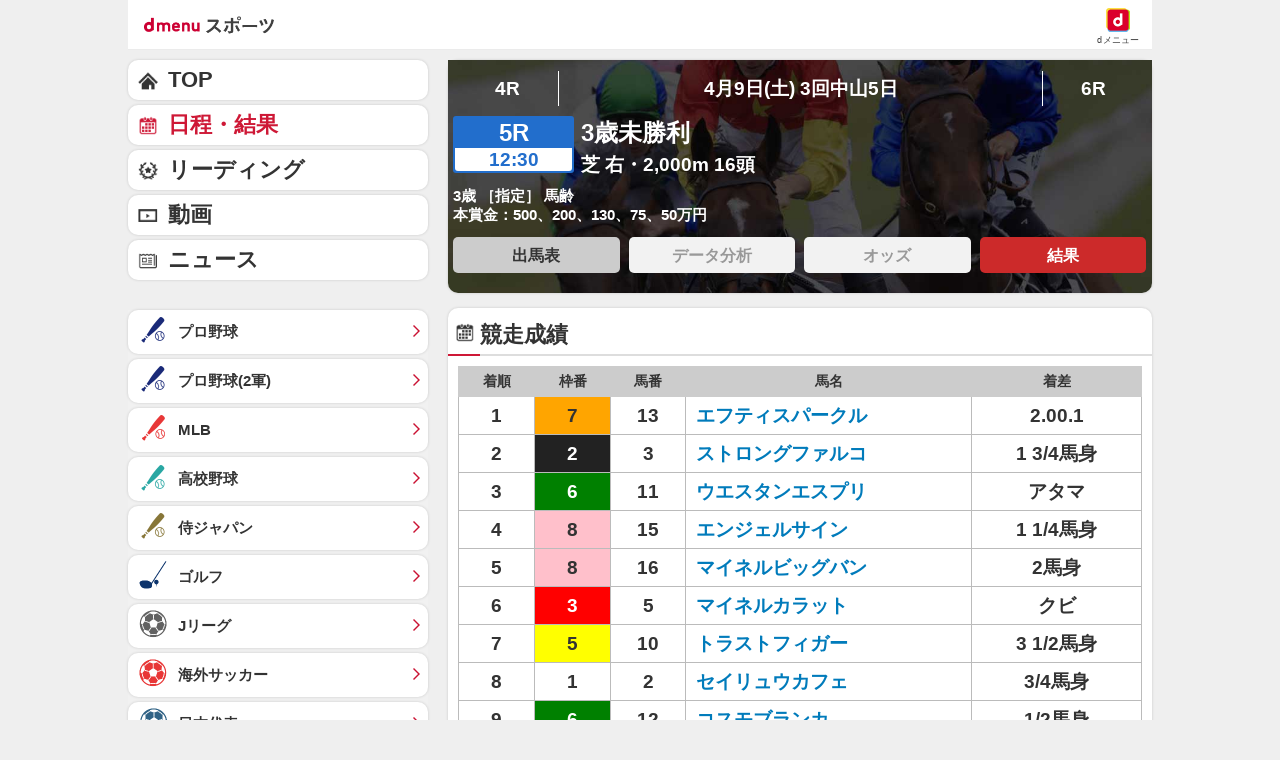

--- FILE ---
content_type: application/javascript; charset=UTF-8
request_url: https://alxd.addlv.smt.docomo.ne.jp/2.0/w/web.js?cb=d2c.allox.infrastructure.getad[%22DMRwGzfxxX%22]&nocache=1769499173704&p=8136f673r27q&t=web_d633393d-2b5c-4e19-b9cb-c55db3376fdd1769499173704&jv=25.4.0-829cc83&bw=1280
body_size: 0
content:
d2c.allox.infrastructure.getad["DMRwGzfxxX"]({"error":"Error : NoAd"}
);

--- FILE ---
content_type: application/javascript
request_url: https://sports.smt.docomo.ne.jp//common_all/js/uach.js
body_size: -138
content:
/* --------------------------------------------------------
// UA-CH用らくらくホン判定
-------------------------------------------------------- */
function uachRakurakuJudge(v){
	var rakuModels = ['F-12D', 'F-08E', 'F-06F', 'F-01L', 'F-09E', 'F-04J', 'F-03K', 'KY-51B'];
	for(var i=0; i<rakuModels.length; i++){
		if( v == rakuModels[i]){
			return true; 
		}
	};
	return false;
};

/* --------------------------------------------------------
// 特定のCookie情報を取得
-------------------------------------------------------- */
function getCookie (key) {
	var cookies = document.cookie;
	var cookiesArray = cookies.split(';');
	for (var tuple of cookiesArray){
		var strArray = tuple.split('=');
		var str = strArray[0];
		if (str.trim() == key) {
			str = strArray[1];
			return decodeURIComponent(str.trim());
		}
	}
	return false;
}


--- FILE ---
content_type: application/javascript; charset=UTF-8
request_url: https://alxd.addlv.smt.docomo.ne.jp/2.0/w/web.js?cb=d2c.allox.infrastructure.getad[%22TfgSUyFlUZ%22]&nocache=1769499173704&p=1189ebe27pfw&t=web_24672c23-b944-4a4a-b72d-1a6bf80c861e1769499173704&jv=25.4.0-829cc83&bw=1280
body_size: 0
content:
d2c.allox.infrastructure.getad["TfgSUyFlUZ"]({"error":"Error : NoAd"}
);

--- FILE ---
content_type: application/javascript; charset=UTF-8
request_url: https://alxd.addlv.smt.docomo.ne.jp/2.0/w/web.js?cb=d2c.allox.infrastructure.getad[%22hOohZFCBPA%22]&nocache=1769499173703&p=8136f673r27q&t=web_2290ea85-782a-4c2e-ac77-eba99984d10b1769499173703&jv=25.4.0-829cc83&bw=1280
body_size: 1
content:
d2c.allox.infrastructure.getad["hOohZFCBPA"]({"error":"Error : NoAd"}
);

--- FILE ---
content_type: text/javascript
request_url: https://rumcdn.geoedge.be/d51e7e94-2494-4676-9d85-9dc40e298f77/grumi.js
body_size: 143467
content:
var grumiInstance = window.grumiInstance || { q: [] };
(function createInstance (window, document, options = { shouldPostponeSample: false }) {
	!function r(i,o,a){function s(n,e){if(!o[n]){if(!i[n]){var t="function"==typeof require&&require;if(!e&&t)return t(n,!0);if(c)return c(n,!0);throw new Error("Cannot find module '"+n+"'")}e=o[n]={exports:{}};i[n][0].call(e.exports,function(e){var t=i[n][1][e];return s(t||e)},e,e.exports,r,i,o,a)}return o[n].exports}for(var c="function"==typeof require&&require,e=0;e<a.length;e++)s(a[e]);return s}({1:[function(e,t,n){var r=e("./config.js"),i=e("./utils.js");t.exports={didAmazonWin:function(e){var t=e.meta&&e.meta.adv,n=e.preWinningAmazonBid;return n&&(t=t,!i.isEmptyObj(r.amazonAdvIds)&&r.amazonAdvIds[t]||(t=e.tag,e=n.amzniid,t.includes("apstag.renderImp(")&&t.includes(e)))},setAmazonParametersToSession:function(e){var t=e.preWinningAmazonBid;e.pbAdId=void 0,e.hbCid=t.crid||"N/A",e.pbBidder=t.amznp,e.hbCpm=t.amznbid,e.hbVendor="A9",e.hbTag=!0}}},{"./config.js":5,"./utils.js":24}],2:[function(e,t,n){var l=e("./session"),r=e("./urlParser.js"),m=e("./utils.js"),i=e("./domUtils.js").isIframe,f=e("./htmlParser.js"),g=e("./blackList").match,h=e("./ajax.js").sendEvent,o=".amazon-adsystem.com",a="/dtb/admi",s="googleads.g.doubleclick.net",e="/pagead/",c=["/pagead/adfetch",e+"ads"],d=/<iframe[^>]*src=['"]https*:\/\/ads.\w+.criteo.com\/delivery\/r\/.+<\/iframe>/g,u={};var p={adsense:{type:"jsonp",callbackName:"a"+ +new Date,getJsUrl:function(e,t){return e.replace("output=html","output=json_html")+"&callback="+t},getHtml:function(e){e=e[m.keys(e)[0]];return e&&e._html_},shouldRender:function(e){var e=e[m.keys(e)[0]],t=e&&e._html_,n=e&&e._snippet_,e=e&&e._empty_;return n&&t||e&&t}},amazon:{type:"jsonp",callbackName:"apstag.renderImp",getJsUrl:function(e){return e.replace("/admi?","/admj?").replace("&ep=%7B%22ce%22%3A%221%22%7D","")},getHtml:function(e){return e.html},shouldRender:function(e){return e.html}},criteo:{type:"js",getJsHtml:function(e){var t,n=e.match(d);return n&&(t=(t=n[0].replace(/iframe/g,"script")).replace(/afr.php|display.aspx/g,"ajs.php")),e.replace(d,t)},shouldRender:function(e){return"loading"===e.readyState}}};function y(e){var t,n=e.url,e=e.html;return n&&((n=r.parse(n)).hostname===s&&-1<c.indexOf(n.pathname)&&(t="adsense"),-1<n.hostname.indexOf(o))&&-1<n.pathname.indexOf(a)&&(t="amazon"),(t=e&&e.match(d)?"criteo":t)||!1}function v(r,i,o,a){e=i,t=o;var e,t,n,s=function(){e.src=t,h({type:"adfetch-error",meta:JSON.stringify(l.meta)})},c=window,d=r.callbackName,u=function(e){var t,n=r.getHtml(e),e=(l.bustedUrl=o,l.bustedTag=n,r.shouldRender(e));t=n,(t=f.parse(t))&&t.querySelectorAll&&(t=m.map(t.querySelectorAll("[src], [href]"),function(e){return e.src||e.href}),m.find(t,function(e){return g(e).match}))&&h({type:"adfetch",meta:JSON.stringify(l.meta)}),!a(n)&&e?(t=n,"srcdoc"in(e=i)?e.srcdoc=t:((e=e.contentWindow.document).open(),e.write(t),e.close())):s()};for(d=d.split("."),n=0;n<d.length-1;n++)c[d[n]]={},c=c[d[n]];c[d[n]]=u;var u=r.getJsUrl(o,r.callbackName),p=document.createElement("script");p.src=u,p.onerror=s,p.onload=function(){h({type:"adfetch-loaded",meta:JSON.stringify(l.meta)})},document.scripts[0].parentNode.insertBefore(p,null)}t.exports={shouldBust:function(e){var t,n=e.iframe,r=e.url,e=e.html,r=(r&&n&&(t=i(n)&&!u[n.id]&&y({url:r}),u[n.id]=!0),y({html:e}));return t||r},bust:function(e){var t=e.iframe,n=e.url,r=e.html,i=e.doc,o=e.inspectHtml;return"jsonp"===(e=p[y(e)]).type?v(e,t,n,o):"js"===e.type?(t=i,n=r,i=(o=e).getJsHtml(n),l.bustedTag=n,!!o.shouldRender(t)&&(t.write(i),!0)):void 0},checkAndBustFriendlyAmazonFrame:function(e,t){(e=e.defaultView&&e.defaultView.frameElement&&e.defaultView.frameElement.id)&&e.startsWith("apstag")&&(l.bustedTag=t)}}},{"./ajax.js":3,"./blackList":4,"./domUtils.js":8,"./htmlParser.js":13,"./session":21,"./urlParser.js":23,"./utils.js":24}],3:[function(e,t,n){var i=e("./utils.js"),o=e("./config.js"),r=e("./session.js"),a=e("./domUtils.js"),s=e("./jsUtils.js"),c=e("./methodCombinators.js").before,d=e("./tagSelector.js").getTag,u=e("./constants.js"),e=e("./natives.js"),p=e.fetch,l=e.XMLHttpRequest,m=e.Request,f=e.TextEncoder,g=e.postMessage,h=[];function y(e,t){e(t)}function v(t=null){i.forEach(h,function(e){y(e,t)}),h.push=y}function b(e){return e.key=r.key,e.imp=e.imp||r.imp,e.c_ver=o.c_ver,e.w_ver=r.wver,e.w_type=r.wtype,e.b_ver=o.b_ver,e.ver=o.ver,e.loc=location.href,e.ref=document.referrer,e.sp=r.sp||"dfp",e.cust_imp=r.cust_imp,e.cust1=r.meta.cust1,e.cust2=r.meta.cust2,e.cust3=r.meta.cust3,e.caid=r.meta.caid,e.scriptId=r.scriptId,e.crossOrigin=!a.isSameOriginWin(top),e.debug=r.debug,"dfp"===r.sp&&(e.qid=r.meta.qid),e.cdn=o.cdn||void 0,o.accountType!==u.NET&&(e.cid=r.meta&&r.meta.cr||123456,e.li=r.meta.li,e.ord=r.meta.ord,e.ygIds=r.meta.ygIds),e.at=o.accountType.charAt(0),r.hbTag&&(e.hbTag=!0,e.hbVendor=r.hbVendor,e.hbCid=r.hbCid,e.hbAdId=r.pbAdId,e.hbBidder=r.pbBidder,e.hbCpm=r.hbCpm,e.hbCurrency=r.hbCurrency),"boolean"==typeof r.meta.isAfc&&(e.isAfc=r.meta.isAfc,e.isAmp=r.meta.isAmp),r.meta.hasOwnProperty("isEBDA")&&"%"!==r.meta.isEBDA.charAt(0)&&(e.isEBDA=r.meta.isEBDA),r.pimp&&"%_pimp%"!==r.pimp&&(e.pimp=r.pimp),void 0!==r.pl&&(e.preloaded=r.pl),e.site=r.site||a.getTopHostname(),e.site&&-1<e.site.indexOf("safeframe.googlesyndication.com")&&(e.site="safeframe.googlesyndication.com"),e.isc=r.isc,r.adt&&(e.adt=r.adt),r.isCXM&&(e.isCXM=!0),e.ts=+new Date,e.bdTs=o.bdTs,e}function w(t,n){var r=[],e=i.keys(t);return void 0===n&&(n={},i.forEach(e,function(e){void 0!==t[e]&&void 0===n[e]&&r.push(e+"="+encodeURIComponent(t[e]))})),r.join("&")}function E(e){e=i.removeCaspr(e),e=r.doubleWrapperInfo.isDoubleWrapper?i.removeWrapperXMP(e):e;return e=4e5<e.length?e.slice(0,4e5):e}function j(t){return function(){var e=arguments[0];return e.html&&(e.html=E(e.html)),e.tag&&(e.tag=E(e.tag)),t.apply(this,arguments)}}e=c(function(e){var t;e.hasOwnProperty("byRate")&&!e.byRate||(t=a.getAllUrlsFromAllWindows(),"sample"!==e.r&&"sample"!==e.bdmn&&t.push(e.r),e[r.isPAPI&&"imaj"!==r.sp?"vast_content":"tag"]=d(),e.urls=JSON.stringify(t),e.hc=r.hc,e.vastUrls=JSON.stringify(r.vastUrls),delete e.byRate)}),c=c(function(e){e.meta=JSON.stringify(r.meta),e.client_size=r.client_size});function A(e,t){var n=new l;n.open("POST",e),n.setRequestHeader("Content-type","application/x-www-form-urlencoded"),n.send(w(t))}function O(t,e){return o=e,new Promise(function(t,e){var n=(new f).encode(w(o)),r=new CompressionStream("gzip"),i=r.writable.getWriter();i.write(n),i.close(),new Response(r.readable).arrayBuffer().then(function(e){t(e)}).catch(e)}).then(function(e){e=new m(t,{method:"POST",body:e,mode:"no-cors",headers:{"Content-type":"application/x-www-form-urlencoded","Accept-Language":"gzip"}});p(e)});var o}function _(e,t){p&&window.CompressionStream?O(e,t).catch(function(){A(e,t)}):A(e,t)}function T(e,t){!r.hasFrameApi||r.frameApi||r.isSkipFrameApi?_(e,t):g.call(r.targetWindow,{key:r.key,request:{url:e,data:t}},"*")}r.frameApi&&r.targetWindow.addEventListener("message",function(e){var t=e.data;t.key===r.key&&t.request&&(_((t=t.request).url,t.data),e.stopImmediatePropagation())});var I,x={};function k(r){return function(n){h.push(function(e){if(e&&e(n),n=b(n),-1!==r.indexOf(o.reportEndpoint,r.length-o.reportEndpoint.length)){var t=r+w(n,{r:!0,html:!0,ts:!0});if(!0===x[t]&&!(n.rbu||n.is||3===n.rdType||n.et))return}x[t]=!0,T(r,n)})}}let S="https:",C=S+o.apiUrl+o.reportEndpoint;t.exports={sendInit:s.once(c(k(S+o.apiUrl+o.initEndpoint))),sendReport:e(j(k(S+o.apiUrl+o.reportEndpoint))),sendError:k(S+o.apiUrl+o.errEndpoint),sendDebug:k(S+o.apiUrl+o.dbgEndpoint),sendStats:k(S+o.apiUrl+(o.statsEndpoint||"stats")),sendEvent:(I=k(S+o.apiUrl+o.evEndpoint),function(e,t){var n=o.rates||{default:.004},t=t||n[e.type]||n.default;Math.random()<=t&&I(e)}),buildRbuReport:e(j(b)),sendRbuReport:T,processQueue:v,processQueueAndResetState:function(){h.push!==y&&v(),h=[]},setReportsEndPointAsFinished:function(){x[C]=!0},setReportsEndPointAsCleared:function(){delete x[C]}}},{"./config.js":5,"./constants.js":6,"./domUtils.js":8,"./jsUtils.js":14,"./methodCombinators.js":16,"./natives.js":17,"./session.js":21,"./tagSelector.js":22,"./utils.js":24}],4:[function(e,t,n){var d=e("./utils.js"),r=e("./config.js"),u=e("./urlParser.js"),i=r.domains,o=r.clkDomains,e=r.bidders,a=r.patterns.wildcards;var s,p={match:!1};function l(e,t,n){return{match:!0,bdmn:e,ver:t,bcid:n}}function m(e){return e.split("").reverse().join("")}function f(n,e){var t,r;return-1<e.indexOf("*")?(t=e.split("*"),r=-1,d.every(t,function(e){var e=n.indexOf(e,r+1),t=r<e;return r=e,t})):-1<n.indexOf(e)}function g(e,t,n){return d.find(e,t)||d.find(e,n)}function h(e){return e&&"1"===e.charAt(0)}function c(c){return function(e){var n,r,i,e=u.parse(e),t=e&&e.hostname,o=e&&[e.pathname,e.search,e.hash].join("");if(t){t=[t].concat((e=(e=t).split("."),d.fluent(e).map(function(e,t,n){return n.shift(),n.join(".")}).val())),e=d.map(t,m),t=d.filter(e,function(e){return void 0!==c[e]});if(t&&t.length){if(e=d.find(t,function(e){return"string"==typeof c[e]}))return l(m(e),c[e]);var a=d.filter(t,function(e){return"object"==typeof c[e]}),s=d.map(a,function(e){return c[e]}),e=d.find(s,function(t,e){return r=g(d.keys(t),function(e){return f(o,e)&&h(t[e])},function(e){return f(o,e)}),n=m(a[e]),""===r&&(e=s[e],i=l(n,e[r])),r});if(e)return l(n,e[r],r);if(i)return i}}return p}}function y(e){e=e.substring(2).split("$");return d.map(e,function(e){return e.split(":")[0]})}t.exports={match:function(e,t){var n=c(i);return t&&"IFRAME"===t.toUpperCase()&&(t=c(o)(e)).match?(t.rdType=2,t):n(e)},matchHB:(s=c(e),function(e){var e=e.split(":"),t=e[0],e=e[1],e="https://"+m(t+".com")+"/"+e,e=s(e);return e.match&&(e.bdmn=t),e}),matchAgainst:c,matchPattern:function(t){var e=g(d.keys(a),function(e){return f(t,e)&&h(a[e])},function(e){return f(t,e)});return e?l("pattern",a[e],e):p},isBlocking:h,getTriggerTypes:y,removeTriggerType:function(e,t){var n,r=(i=y(e.ver)).includes(t),i=1<i.length;return r?i?(e.ver=(n=t,(r=e.ver).length<2||"0"!==r[0]&&"1"!==r[0]||"#"!==r[1]||(i=r.substring(0,2),1===(t=r.substring(2).split("$")).length)?r:0===(r=t.filter(function(e){var t=e.indexOf(":");return-1===t||e.substring(0,t)!==n})).length?i.slice(0,-1):i+r.join("$")),e):p:e}}},{"./config.js":5,"./urlParser.js":23,"./utils.js":24}],5:[function(e,t,n){t.exports={"ver":"0.1","b_ver":"0.5.480","blocking":true,"rbu":0,"silentRbu":0,"signableHosts":[],"onRbu":0,"samplePercent":0,"debug":true,"accountType":"publisher","impSampleRate":0.002,"statRate":0.05,"apiUrl":"//gw.geoedge.be/api/","initEndpoint":"init","reportEndpoint":"report","statsEndpoint":"stats","errEndpoint":"error","dbgEndpoint":"debug","evEndpoint":"event","filteredAdvertisersEndpoint":"v1/config/filtered-advertisers","rdrBlock":true,"ipUrl":"//rumcdn.geoedge.be/grumi-ip.js","altTags":[],"hostFilter":[],"maxHtmlSize":0.4,"reporting":true,"advs":{},"creativeWhitelist":{},"heavyAd":false,"cdn":"cloudfront","domains":{"moc.ofni-ytinifni.4v-ue-btr":"1#1:64861","ten.dferuza.10z.2eybzhxerhgbjgca-rle":"1#1:64861","eniw.tropbewlausac":"1#1:64861","smetsys.draugefaselibom":"1#1:64861","ten.tnorfduolc.g79cvqs8do9p3d":"1#1:64861","lol.iarenima":"1#1:64861","moc.yy2ka.ndc":"1#1:64861","ofni.htaprider.2su-og":"1#1:64861","moc.dib-yoj.ed-pmi-vda":"1#1:64861","ecaps.iremirtiv":"1#1:64861","moc.4202-ylloj-atled":"1#1:64861","ecaps.poimom":"1#1:64861","gro.egap-tsaf.modneuq":"1#1:64861","moc.nesemirpadanac":"1#1:64861","orp.subitatissecen-77ecnanif":"1#1:64861","ten.swodniw.eroc.bew.91z.oisecivrssepicerlabolg":"1#1:64861","ppa.naecolatigidno.ykmwh-ppa-retsyo":"1#1:64861","moc.esabbew-weiver":"1#1:64861","moc.hgihfr":"1#1:64861","ni.oc.kcilctobor.gnci0a37ccbuh8g4er5d":"1#1:64861","etis.etalpniarg":"1#1:64861","enilno.nufyliad":"1#1:64861","moc.uoy-dna-erac.segap":"1#1:64861","oi.wolfbew.vkp-kcirt-meseid-tim":"1#1:64861","moc.zdaerdnasweiver.apl":"1#1:64861","moc.ybraen-slrig.www":"1#1:64861","ni.oc.yfirevnamuh.g6fjf937ccbuh043uq5d":"1#1:64861","moc.daorytyt.www":"1#1:64861","sbs.sobotor":"1#1:64861","oc.apsnaerok.enizagam":"1#1:64861","moc.euqituobirani":"1#1:64861","moc.sezirpezirp":"1#1:64861","moc.edompmujlcitra.apl":"1#1:64861","evil.selohwsokom":"1#1:64861","moc.egdirbdaerteno":"1#1:64861","moc.redrawrofecar.611175-tsetal":"1#1:64861","pot.dyxpivlrpkdi":"1#1:64861","moc.lanruojekehtopa":"1#1:64861","moc.orivanalac.174nracram":"1#1:64861","pohs.erotsorb":"1#1:64861","moc.tsohlaitnediser":"1#1:64861","ten.swodniw.eroc.bolb.892oandoasjdnajodsajds":"1#1:64861","ten.swodniw.eroc.bew.31z.pohserutinrufeno":"1#1:64861","ved.segap.zadanama.bb7aa1f8":"1#1:64861","moc.zdaerdnasweiver":"1#1:64861","orp.nocnupicni":"1#1:64861","ppa.naecolatigidno.z6uxi-ppa-krahs":"1#1:64861","moc.iskiflatrop":"1#1:64861","latigid.htworg-sdnuf":"1#1:64861","enilno.dnimlacigol.4v-tsaesu-btr":"1#1:64861","ten.dferuza.10z.xafewf3eed7dxbdd-vic":"1#1:64861","moc.sesulplexip.tsaesu-btr":"1#1:64861","zyx.ubdstr":"1#1:64861","moc.sleehwyk":"1#1:64861","moc.0101rolocotohp":"1#1:64861","moc.aeesud":"1#1:64861","ofni.htaprider.4su-og":"1#1:64861","ten.hcetiaor.gnikcart":"1#1:64861","enilno.kcartgma.kcart":"1#1:64861","moc.evol-dna-trilf":"1#1:64861","moc.snoitavonersdnalhgih":"1#1:64861","moc.eruza.ppaduolc.tsewnapaj.620pmpj":"1#1:64861","wp.aonilew.su":"1#1:64861","orp.yeheulav":"1#1:64861","moc.gnudlemsegat":"1#1:64861","rt.gro.vesod":"1#1:64861","moc.tius-gninraey":"1#1:64861","kcilc.tnega-hsac":"1#1:64861","ur.nodynnus":"1#1:64861","uoyc.72swenyraunaj":"1#1:64861","dnob.ubakwl":"1#1:64861","ni.oc.yfirevnamuh.ga22qa37ccbuhg914s5d":"1#1:64861","moc.tuaxfta":"1#1:64861","moc.stnalpss":"1#1:64861","ten.eerf4yalp.am":"1#1:64861","orp.rbmacidart":"1#1:64861","moc.odxamdc":"1#1:64861","ecaps.aesthgirb":"1#1:64861","moc.iahterotsyalp.dw8n":"1#1:64861","moc.atnacmides":"1#1:64861","moc.irtrevnoc.noicamr0fnisam":"1#1:64861","ni.oc.yfirevnamuh.08uija37ccbuhgtjvr5d":"1#1:64861","ni.oc.kcilctobor.02ofja37ccbuhgfhvr5d":"1#1:64861","ppa.naecolatigidno.wv9a6-ppa-esrohaes":"1#1:64861","uoyc.52swenyraunaj":"1#1:64861","gro.taerg-si.modneuq":"1#1:64861","moc.evitcapetsrehtaef":"1#1:64861","moc.omemruoyezimitpo":"1#1:64861","kcilc.rotevlev":"1#1:64861","bulc.wolfetingi.xrt":"1#1:64861","moc.dhslbts.txe":"1#1:64861","ten.swodniw.eroc.bew.31z.kpeozysu6210gninrawsuriv":"1#1:64861","moc.goolbesufaidem.apl":"1#1:64861","pohs.snoitulostenbewtrepxe":"1#1:64861","ni.oc.yfirevnamuh.0fvhf937ccbuh8d0uq5d":"1#1:64861","moc.gniddebdetartseb":"1#1:64861","zyx.tonaxirg":"1#1:64861","moc.redrawrofecar.500175-tsetal":"1#1:64861","evil.odjfherp":"1#1:64861","moc.yliadnoitavonnitrams.ziuq":"1#1:64861","ten.swodniw.eroc.bew.31z.enilesor22":"1#1:64861","moc.ti.seuqiremunsel":"1#1:64861","moc.swenytirucesrebyc":"1#1:64861","ni.oc.yfirevnamuh.g0o2e937ccbuhodnrq5d":"1#1:64861","evil.erucesevisnefedcp":"1#1:64861","moc.ppaedart":"1#1:64861","moc.esvirdym.www":"1#1:64861","etis.sretlehigid":"1#1:64861","enilno.eracswapemirp":"1#1:64861","ten.swodniw.eroc.bew.31z.lnj4iwsu6210gninrawsuriv":"1#1:64861","ia1p--nx.b1h8a9c1b0figqqnabb2gbabs7----nx":"1#1:64861","ni.oc.yfirevnamuh.g4lod937ccbuhg2crq5d":"1#1:64861","moc.lliuq-ohceaidem":"1#1:64861","moc.laivarom":"1#1:64861","moc.nevahkoobezeeuv":"1#1:64861","ppa.naecolatigidno.g5rdg-ppa-esrohaes":"1#1:64861","nuf.hcaerpaz":"1#1:64861","ni.oc.kcilctobor.0pvmpa37ccbuh0em3s5d":"1#1:64861","evil.eciovamzalp":"1#1:64861","moc.deloac":"1#1:64861","zyx.c0i":"1#1:64861","ecaps.etimas":"1#1:64861","moc.xugem-tolih.3rt":"1#1:64861","moc.tnetnoc-xepa":"1#1:64861","ten.tnorfduolc.zjnukhvghq9o2d":"1#1:64861","moc.danosiof.st":"1#1:64861","knil.ppa.ifos":"1#1:64861","ecaps.ladnec":"1#1:64861","ofni.htaprider.8su-og":"1#1:64861","au.777":"1#1:64861","moc.3ta3rg-os":"1#1:64861","moc.ridergnorts":"1#1:64861","moc.ediughtlaewlacihte":"1#1:64861","gro.reggolbi.ognalos":"1#1:64861","ten.etis-taerg.ainoma":"1#1:64861","moc.sulp-etnas-sutca.www":"1#1:64861","etis.emaglover":"1#1:64861","ppa.naecolatigidno.mf7dw-ppa-hsifdlog":"1#1:64861","moc.ekamcedhtaerw":"1#1:64861","ni.oc.yfirevnamuh.01tspa37ccbuh06s3s5d":"1#1:64861","ni.oc.kcilctobor.g461qa37ccbuh8d04s5d":"1#1:64861","moc.enotsiefeh":"1#1:64861","kcilc.emosewafonoino.tcerid":"1#1:64861","moc.ecivedspitorp.spit":"1#1:64861","moc.etinuecnavda":"1#1:64861","moc.jwanan.www":"1#1:64861","orp.acitilanaedaimedaca":"1#1:64861","ppa.naecolatigidno.ayjti-ppa-laes":"1#1:64861","ni.oc.yfirevnamuh.024ve937ccbuh8stsq5d":"1#1:64861","moc.mucet-uabm-ymmot.og":"1#1:64861","moc.redrawrofecar.331175-tsetal":"1#1:64861","orp.70573-etilx1":"1#1:64861","maerts.avon-ia":"1#1:64861","orp.fataceyarp":"1#1:64861","ten.swodniw.eroc.bolb.xczhygxmdrhhswunkiww9104":"1#1:64861","ten.swodniw.eroc.bew.31z.wsgtrmsu6210gninrawsuriv":"1#1:64861","erots.doowlatep":"1#1:64861","moc.sulpserutnevemirp":"1#1:64861","moc.enozetalumrofhcet":"1#1:64861","ni.oc.yfirevnamuh.0nkjg937ccbuhg720r5d":"1#1:64861","uci.mrofhcem":"1#1:64861","pohs.buhsehtolc":"1#1:64861","moc.kshtgil.www":"1#1:64861","ppa.naecolatigidno.di7er-ppa-elahw":"1#1:64861","pot.zickltfmtqrj":"1#1:64861","moc.verremusnoc":"1#1:64861","kcilc.mhtirogla-hsac":"1#1:64861","etis.buhrogivarua":"1#1:64861","enilno.treomug":"1#1:64861","ten.swodniw.eroc.bew.31z.7z0yznsu6210gninrawsuriv":"1#1:64861","ten.swodniw.eroc.bew.31z.k1semrsu6210gninrawsuriv":"1#1:64861","moc.lliuq-ohceaidem.apl":"1#1:64861","evil.sebiv-tnehg":"1#1:64861","moc.otrumalej":"1#1:64861","ten.swodniw.eroc.bew.31z.gevrd4su6210gninrawsuriv":"1#1:64861","pot.zuqshgejzlyj":"1#1:64861","moc.su-erotsijd":"1#1:64861","etis.napaj-oyot":"1#1:64861","moc.hsilbupdagnitekram":"1#1:64861","gro.ekolydnac":"1#1:64861","moc.gnifrus-tsaf.psd":"1#1:64861","moc.xdanoev.20-xda":"1#1:64861","moc.esnefedtsohgduolc":"1#1:64861","ten.tnorfduolc.64pgc8xmtcuu1d":"1#1:64861","gro.ytilirivlwohnori":"1#1:64861","ofni.htaprider.5su-og":"1#1:64861","pohs.okramhsop.p":"1#1:64861","moc.sgtke":"1#1:64861","ppa.naecolatigidno.iid9v-ppa-hsifrats":"1#1:64861","moc.ytnehcyeb.www":"1#1:64861","ed.tiehdnuseg-netnemusnok.thcireb":"1#1:64861","moc.edioryht-noissim":"1#1:64861","ten.swodniw.eroc.bew.31z.noihsafkoolwen":"1#1:64861","pot.s5d.www":"1#1:64861","kcilc.aikotugaf.ue":"1#1:64861","moc.esabbew-weiver.apl":"1#1:64861","ni.oc.yfirevnamuh.0ef1qa37ccbuh8m04s5d":"1#1:64861","moc.gnilgnotjz":"1#1:64861","moc.utomz":"1#1:64861","moc.lanruoj-citemsoc":"1#1:64861","moc.yojnednatrilf":"1#1:64861","moc.ytiruceselibomecnahne.spit":"1#1:64861","moc.edomwolfderuces":"1#1:64861","ten.metelliavuort":"1#1:64861","zzub.najseldinnrael":"1#1:64861","zyx.321fndsioqqq":"1#1:64861","moc.kcotsnruterama.www":"1#1:64861","piv.nacamalob.ekactorrac":"1#1:64861","orp.muitnadual-77ecnanif":"1#1:64861","kni.buhnoitulos.1fo":"1#1:64861","nc.cti.scitats":"1#1:64861","moc.ayawegrof":"1#1:64861","semoh.amdkaok":"1#1:64861","moc.ecivda-ytuaeb-snemow":"1#1:64861","moc.seciohcdooggnidnert":"1#1:64861","moc.noitnetnisuodnemert":"1#1:64861","erots.airamirpaiug":"1#1:64861","ppa.naecolatigidno.aifkt-ppa-laroc":"1#1:64861","ten.swodniw.eroc.bew.31z.w7esmwsu6210gninrawsuriv":"1#1:64861","ten.swodniw.eroc.bew.31z.3110623033e3033e3033e":"1#1:64861","ofni.xcitylana":"1#1:64861","zyx.sbyenom.a":"1#1:64861","evil.nhjfyerp":"1#1:64861","ni.gniklaicos.www":"1#1:64861","ten.skreprallod":"1#1:64861","pot.pukcabtsaf":"1#1:64861","ten.swodniw.eroc.bew.31z.al9twjsu6210gninrawsuriv":"1#1:64861","ten.swodniw.eroc.bew.31z.o9jzo8su6210gninrawsuriv":"1#1:64861","moc.tiucricanoif":"1#1:64861","ni.oc.yfirevnamuh.0hpspa37ccbuh02s3s5d":"1#1:64861","ecaps.yticerutam":"1#1:64861","hc.suxalag.www":"1#1:64861","gro.kcubrettebdaer":"1#1:64861","ten.etis-taerg.ognalos":"1#1:64861","ni.oc.kcilctobor.gul75a37ccbuh0gdkr5d":"1#1:64861","ten.swodniw.eroc.bew.91z.oiskrowtenigidtsessa":"1#1:64861","moc.42ofniecivres":"1#1:64861","ten.ecitonmooriok":"1#1:64861","ten.dferuza.10z.fc7cmdkfeeva0hya-eex":"1#1:64861","moc.xinus-lepat.3rt":"1#1:64861","moc.swenygoloncet":"1#1:64861","moc.yawa-em-llor":"1#1:64861","moc.tokako":"1#1:64861","moc.xmznel.2s":"1#1:64861","ecaps.yateffat":"1#1:64861","moc.kcaskcurazile":"1#1:64861","moc.noitaunitnocgnipoordelttek":"1#1:64861","moc.tsdraugten":"1#1:64861","moc.aidem-sserpxeila.stessa":"1#1:64861","moc.erotsyalpmlap.2ndc":"1#1:64861","moc.sdaderk":"1#1:64861","moc.ppatcaerym":"1#1:64861","moc.sdaderk.ndc":"1#1:64861","ten.dferuza.10z.jcvfrbtdfbrbrang-lbi":"1#1:64861","ed.nessiw-tiehdnuseg":"1#1:64861","moc.ekihegdirnaeco":"1#1:64861","uoyc.1frtder":"1#1:64861","moc.latrophcetegdirb.09rvha37ccbuh8jfur5d":"1#1:64861","pohs.sdraugbewlacinhcet":"1#1:64861","moc.evir-dnertdnif.apl":"1#1:64861","ni.oc.kcilctobor.0jc1qa37ccbuhoi04s5d":"1#1:64861","ed.nizagammiehnegie":"1#1:64861","moc.anadlognom.nelborf":"1#1:64861","srentrap.lx.kcart":"1#1:64861","moc.spitnoitcetorpecived.spit":"1#1:64861","moc.pamnu-sniht":"1#1:64861","moc.mracsnemip":"1#1:64861","moc.eulcgninrael":"1#1:64861","moc.thgiltroperder":"1#1:64861","ppa.naecolatigidno.t3vrj-ppa-hsifknom":"1#1:64861","ni.oc.yfirevnamuh.gsitpa37ccbuhops3s5d":"1#1:64861","pohs.ximaor":"1#1:64861","moc.eseurddlihcsnoissim":"1#1:64861","moc.42latropofni-ed":"1#1:64861","enilno.yenruojssenllewdnim":"1#1:64861","moc.eracacnedlog":"1#1:64861","moc.kusnafreccos":"1#1:64861","orp.somidocrep":"1#1:64861","dnob.ueiduk":"1#1:64861","moc.pmujtellaw.muimerp":"1#1:64861","pohs.reworgpohs":"1#1:64861","moc.orpesees":"1#1:64861","moc.urugkcahefil.www":"1#1:64861","moc.ppaukoreh.27b05f12efbf-kaerf-tif":"1#1:64861","evil.kuseitirucesdnefedcp":"1#1:64861","moc.snoitulosgnigamitnegilletni":"1#1:64861","ten.swodniw.eroc.bolb.5134yabemirp":"1#1:64861","moc.semca-sugr-nroht.og":"1#1:64861","ni.oc.yfirevnamuh.g6dcoa37ccbuh00k2s5d":"1#1:64861","evil.serucesecivrescp":"1#1:64861","ten.xonlid":"1#1:64861","kcilc.elatihcra":"1#1:64861","wp.aonilew.ua":"1#1:64861","pot.lwi3q8d0cxnf.sunob":"1#1:64861","moc.swenwonetad":"1#1:64861","etis.rekop-sports-nimar":"1#1:64861","ecaps.nalpenohptseb":"1#1:64861","ni.oc.yfirevnamuh.g8aqpa37ccbuh0ip3s5d":"1#1:64861","ni.oc.yfirevnamuh.gvqhd937ccbuh8r4rq5d":"1#1:64861","ni.oc.yfirevnamuh.0dbjd937ccbuho76rq5d":"1#1:64861","moc.ylognez.www":"1#1:64861","swen.redisnihtlaeh":"1#1:64861","moc.semutstcepsnoc":"1#1:64861","ten.swodniw.eroc.bolb.avgduoqmaxqxshfpkbbe4004":"1#1:64861","evil.lanruoj-atsiv":"1#1:64861","dnob.eciovmsg":"1#1:64861","ten.swodniw.eroc.bew.31z.99uou4cqlzcsj621egassem":"1#1:64861","ten.dferuza.20z.qh2gnhacceaguhpg-levartpj":"1#1:64861","moc.321eunevahcnif":"1#1:64861","ur.ffoknit.ndc-tenartxe":"1#1:64861","moc.buhtsitpab":"1#1:64861","ecaps.uecneiliser":"1#1:64861","ecaps.oidlew":"1#1:64861","moc.oeevo.sda.401sda":"1#1:64861","moc.btr-mueda.rekcart":"1#1:64861","ofni.htaprider.6su-og":"1#1:64861","moc.redaol-tnetnoc.6":"1#1:64861","ofni.htaprider.1su-og":"1#1:64861","oi.citamdib.711sda":"1#1:64861","su.mroftalpda.ffrt":"1#1:64861","zyx.daibompxe":"1#1:64861","zyx.5xi":"1#1:64861","moc.zkbsda":"1#1:64861","ofni.og7etadpu":"1#1:64861","ten.tnorfduolc.a7ftfuq9zux42d":"1#1:64861","pohs.elasxoblevart.www":"1#1:64861","nuf.tfosdnim":"1#1:64861","ku.oc.enizagamsrevolgod":"1#1:64861","moc.nizagam-opa.lekitra":"1#1:64861","moc.uesdnertpot":"1#1:64861","moc.golbotsevol.noilecca":"1#1:64861","moc.buhediugenituor.og":"1#1:64861","moc.ecnattimer-noznif":"1#1:64861","moc.latrophcetegdirb.00glaa37ccbuh0t6pr5d":"1#1:64861","ni.oc.yfirevnamuh.gcnvpa37ccbuhoru3s5d":"1#1:64861","moc.oukdoofaes":"1#1:64861","moc.sgolb-dlrow":"1#1:64861","ten.hlatot.ognalos":"1#1:64861","pohs.okimaor":"1#1:64861","moc.irrotalleb.www":"1#1:64861","kcilc.kaoldas":"1#1:64861","ni.oc.kcilctobor.gc1r6a37ccbuhgv5lr5d":"1#1:64861","evil.ytirucesevisnefedcp":"1#1:64861","moc.ofogorohik.auqrim":"1#1:64861","enilno.segatnavdayhtlaeh":"1#1:64861","pot.ambatwvegue":"1#1:64861","moc.naidraugllawtrams.04jte937ccbuho6rsq5d":"1#1:64861","ed.tobegna-muz-hcafnie":"1#1:64861","moc.ygolortsaym.assile":"1#1:64861","ppa.naecolatigidno.eetrv-ppa-nihcru":"1#1:64861","ni.oc.yfirevnamuh.0fbkf937ccbuh005uq5d":"1#1:64861","etis.xivmod":"1#1:64861","moc.erocsevil55dog.epl":"1#1:64861","ni.oc.kcilctobor.grtdi937ccbuhguk2r5d":"1#1:64861","moc.gprommdiar":"1#1:64861","moc.golbotsevol.ainoma":"1#1:64861","kcilc.reukofep":"1#1:64861","pot.sededga":"1#1:64861","moc.eruza.ppaduolc.tsewnapaj.320pmpj":"1#1:64861","enilno.sepicerecips":"1#1:64861","ni.oc.yfirevnamuh.g4r45a37ccbuh8i7kr5d":"1#1:64861","ni.oc.yfirevnamuh.0br45a37ccbuhoi7kr5d":"1#1:64861","ni.oc.yfirevnamuh.0om45a37ccbuh077kr5d":"1#1:64861","ofni.orpraelhcet":"1#1:64861","pot.bkufwjpwohzj":"1#1:64861","zyx.rt-24732-xk.yalp":"1#1:64861","moc.doowdhgjz":"1#1:64861","moc.eslupaidematad":"1#1:64861","moc.etakdlrow.ks-21egaytuaeb":"1#1:64861","zyx.levanrod":"1#1:64861","evil.seitirucessecivrescp":"1#1:64861","ni.oc.yfirevnamuh.0plspa37ccbuh8tr3s5d":"1#1:64861","ten.swodniw.eroc.bew.31z.allebnneethgie":"1#1:64861","ni.oc.yfirevnamuh.g1hld937ccbuhgi8rq5d":"1#1:64861","moc.setonsenihsnus":"1#1:64861","eman.vtsigam.ppa":"1#1:64861","gro.ptfym.sf-ld":"1#1:64861","moc.gnavcas":"1#1:64861","moc.tobeucserecived":"1#1:64861","enilno.01rf-am":"1#1:64861","pohs.lacinhcetbewdelggot":"1#1:64861","moc.ylkeewsgnidlohtseb":"1#1:64861","uci.aiuygsa":"1#1:64861","ur.36ixatdem":"1#1:64861","latigid.petserutuf":"1#1:64861","moc.esuohatnit.sj":"1#1:64861","ecaps.nisemrek":"1#1:64861","knil.ppa.t2xk":"1#1:64861","moc.sswcl.ndc":"1#1:64861","moc.nipshctilg":"1#1:64861","kni.hcetgniruces":"1#1:64861","moc.qqniamodniamod":"1#1:64861","moc.rraegatsiver.apl":"1#1:64861","nuf.tfosdnim.oncim":"1#1:64861","moc.uatsenerutuf":"1#1:64861","su.sterceseracniks":"1#1:64861","moc.dleihsnepo.su":"1#1:64861","moc.strelateiuq.spit":"1#1:64861","enilno.ecartohce":"1#1:64861","ppa.naecolatigidno.dzff3-2-ppa-nwarp-gnik":"1#1:64861","moc.egdirbdaerteno.apl":"1#1:64861","moc.xobtfarcirotas":"1#1:64861","ppa.naecolatigidno.xdook-ppa-krahs":"1#1:64861","moc.latrophcetegdirb.g88hna37ccbuhgb02s5d":"1#1:64861","ni.oc.yfirevnamuh.0oe0qa37ccbuholv3s5d":"1#1:64861","moc.betasam":"1#1:64861","moc.sgabrevob":"1#1:64861","evil.kuseitirucestseuqercp":"1#1:64861","moc.ecived-efas":"1#1:64861","etis.emag-ver":"1#1:64861","orp.tis-77ecnanif":"1#1:64861","ten.swodniw.eroc.bolb.dasdasd2dasdasdas":"1#1:64861","moc.buhenillaidem":"1#1:64861","moc.enozkepngised.apl":"1#1:64861","moc.secapsnaecolatigid.1arf.4-ffdmo":"1#1:64861","ni.oc.kcilctobor.g4jm4a37ccbuhorhjr5d":"1#1:64861","ni.oc.kcilctobor.grqo4a37ccbuhgskjr5d":"1#1:64861","ni.oc.kcilctobor.gonr4a37ccbuhoqqjr5d":"1#1:64861","ni.oc.yfirevnamuh.g65o6a37ccbuh8evkr5d":"1#1:64861","kcilc.tcerider-oes.1d":"1#1:64861","ppa.naecolatigidno.4rw2j-2-ppa-daehremmah":"1#1:64861","moc.noyxrp":"1#1:64861","moc.rettebwonevil":"1#1:64861","moc.wef-lufhtiaf":"1#1:64861","etis.erulibomwolf.248481pl":"1#1:64861","moc.koohenildaer.apl":"1#1:64861","evil.96r9g":"1#1:64861","moc.thginsratsyadaraf":"1#1:64861","moc.wolffthgisnidaer":"1#1:64861","kcilc.noitingoc-hsac":"1#1:64861","ppa.naecolatigidno.8gcie-ppa-elahw":"1#1:64861","ppa.naecolatigidno.5l2jy-ppa-hsifdlog":"1#1:64861","moc.au26nortleq":"1#1:64861","wp.aonilew.ac":"1#1:64861","ni.oc.yfirevnamuh.087c4a37ccbuh8rrir5d":"1#1:64861","enilno.noitantep":"1#1:64861","orp.natitrubla":"1#1:64861","moc.buhdaersseirots.apl":"1#1:64861","ten.swodniw.eroc.bew.31z.u6s8ltsu6210gninrawsuriv":"1#1:64861","moc.wondrohcnabew":"1#1:64861","ni.oc.yfirevnamuh.0e2qpa37ccbuh0cp3s5d":"1#1:64861","moc.enozrevocsiddaer":"1#1:64861","ppa.naecolatigidno.nd9oj-ppa-daehremmah":"1#1:64861","enilno.tibronni":"1#1:64861","ppa.naecolatigidno.oq354-ppa-laes":"1#1:64861","moc.sdhvkcr":"1#1:64861","ofni.norfssepsz.op":"1#1:64861","ofni.htaprider.ue-og":"1#1:64861","moc.betasam.sj":"1#1:64861","oi.citamdib.201sda":"1#1:64861","moc.sgtke.ndc":"1#1:64861","moc.gnidemdevlohp":"1#1:64861","moc.sleehwyk.sj":"1#1:64861","ofni.htaprider.7su-og":"1#1:64861","pot.832uz":"1#1:64861","moc.ruzah-konib.3rt":"1#1:64861","ecaps.ponidros":"1#1:64861","moc.gatbm.ndc":"1#1:64861","pot.buhrider":"1#1:64861","moc.xdanoev.10-xda":"1#1:64861","moc.swentsunk":"1#1:64861","ten.eralgda.enigne.3ettemocda":"1#1:64861","ten.tnorfduolc.oemwngu0ijm12d":"1#1:64861","ecaps.lxerum":"1#1:64861","ni.oc.yfirevnamuh.0jfpe937ccbuh8alsq5d":"1#1:64861","ni.oc.yfirevnamuh.gtpje937ccbuhgocsq5d":"1#1:64861","ed.gnuhcsroftkramznanif":"1#1:64861","ni.oc.skrowegdirbavon.0j2vs937ccbuhgabbr5d":"1#1:64861","ni.oc.yfirevnamuh.031b3a37ccbuhot4hr5d":"1#1:64861","moc.redrawrofecar.441075-tsetal":"1#1:64861","moc.ue-ykcul.omorp":"1#1:64861","moc.remmahsuez":"1#1:64861","evil.88pivtt.www":"1#1:64861","moc.metsyssgnugidietrev":"1#1:64861","moc.tpozaelbatummi":"1#1:64861","pohs.yltramslles":"1#1:64861","ed.rebuaznevilo":"1#1:64861","xm.x-1":"1#1:64861","moc.goolbesufaidem":"1#1:64861","ed.nizagam-rekrew-mieh":"1#1:64861","gro.ecnarusniotuadetsurt":"1#1:64861","golb.emoh-ssenllew":"1#1:64861","ofni.riailletni":"1#1:64861","evil.buhsregooor":"1#1:64861","moc.syenruojodranoel":"1#1:64861","moc.sztstn":"1#1:64861","moc.avoni-erots.ktr":"1#1:64861","ppa.naecolatigidno.6jtlj-ppa-retsbol":"1#1:64861","ni.oc.yfirevnamuh.0894e937ccbuhojprq5d":"1#1:64861","moc.swennekehtopa.nizagam":"1#1:64861","evil.kuytiruceseraccp":"1#1:64861","moc.gniwolfdrohc":"1#1:64861","kcilc.oenteks":"1#1:64861","moc.pzgjnc":"1#1:64861","ten.swodniw.eroc.bew.31z.mu9ikxsu6210gninrawsuriv":"1#1:64861","moc.su-erotsijd.www":"1#1:64861","pohs.wtoudoudip":"1#1:64861","ppa.naecolatigidno.56uaf-ppa-noil-aes":"1#1:64861","ni.oc.yfirevnamuh.ggc5qa37ccbuh8544s5d":"1#1:64861","ppa.naecolatigidno.3ipqj-ppa-krahs":"1#1:64861","ofni.htaprider.capa-og":"1#1:64861","moc.dnmbs.ue.bi":"1#1:64861","ecaps.zkzr24vbli":"1#1:64861","oi.citamdib.611sda":"1#1:64861","ten.scirtem-ecnamrofrep":"1#1:64861","moc.btrosdaeuh.4v-tsaesu-btr":"1#1:64861","moc.tceffedaibom":"1#1:64861","moc.swentsunk.sj":"1#1:64861","ten.tnorfduolc.g4pvzepdaeq1d":"1#1:64861","ved.segap.avatrekcolbda":"1#1:64861","moc.tsez-ocip":"1#1:64861","moc.tniedargpu":"1#1:64861","moc.6ndcmb.ndc":"1#1:64861","oi.vdarda.ipa-ahpla":"1#1:64861","moc.tiehdnusegnerreh.golb":"1#1:64861","ecaps.seyrotaiva":"1#1:64861","latigid.ssergorppets":"1#1:64861","pohs.rettentsbewtaerg":"1#1:64861","nc.akkef":"1#1:64861","enilno.seigetarts-noisuf.tneilc":"1#1:64861","moc.sdaolnwod-tnetnoc-ssecca":"1#1:64861","moc.tekkcalbu":"1#1:64861","ur.nodynnus.www":"1#1:64861","moc.ecapkcartnur":"1#1:64861","ppa.naecolatigidno.st44f-ppa-nwarp-gnik":"1#1:64861","ppa.naecolatigidno.ewl7b-ppa-laroc":"1#1:64861","ppa.naecolatigidno.num7c-ppa-acro":"1#1:64861","ten.swodniw.eroc.bew.31z.fpd2dvf3lzcsj621egassem":"1#1:64861","lol.edutuoy":"1#1:64861","ni.oc.kcilctobor.gu71qa37ccbuhge04s5d":"1#1:64861","moc.tsitilexip":"1#1:64861","moc.lohsc":"1#1:64861","wp.aonilew.ku":"1#1:64861","kcilc.reukofep.ue":"1#1:64861","gro.lnnorbdleg":"1#1:64861","ten.swodniw.eroc.bolb.22mdskladmlasmkd":"1#1:64861","moc.eignimllehctim":"1#1:64861","moc.inretni8888":"1#1:64861","moc.29cu":"1#1:64861","niw.q53ocnip":"1#1:64861","erots.222ts1.og":"1#1:64861","ppa.naecolatigidno.z6u3v-ppa-retsyo":"1#1:64861","moc.ereitsuah-ednuseg.golb.www":"1#1:64861","ed.nnamreuank":"1#1:64861","moc.xrevarb":"1#1:64861","orp.iffarnacel":"1#1:64861","moc.wonyromemecnahne":"1#1:64861","moc.setab-acgr-gnoht":"1#1:64861","etis.tnairkcocomguht":"1#1:64861","ten.swodniw.eroc.bew.31z.k5h3twsu6210gninrawsuriv":"1#1:64861","ppa.naecolatigidno.hee9r-ppa-laes":"1#1:64861","moc.ksed-noisivhcet.apl":"1#1:64861","ni.oc.yfirevnamuh.gikqg937ccbuhohd0r5d":"1#1:64861","ten.42loxinit":"1#1:64861","ppa.naecolatigidno.6ief9-ppa-daehremmah":"1#1:64861","ni.oc.kcilctobor.0l3n0a37ccbuhoq8er5d":"1#1:64861","ten.swodniw.eroc.bolb.92ososofofoofofooof":"1#1:64861","moc.lioelyas.www":"1#1:64861","evil.raneewkat":"1#1:64861","moc.oidutstideelpmiseht":"1#1:64861","moc.ciasompotdef.apl":"1#1:64861","yl.eslup.swenytirucesrebyc":"1#1:64861","ed.etueh-ssuneg.www":"1#1:64861","pohs.elggottenbewdetroppus":"1#1:64861","ppa.naecolatigidno.nynqi-ppa-elahw":"1#1:64861","moc.etakdlrow.ks-32egaytuaeb":"1#1:64861","moc.ygetarts-htlaew-ledatic":"1#1:64861","sbs.ufuvo":"1#1:64861","moc.beworor.www":"1#1:64861","ni.oc.yfirevnamuh.0i9qpa37ccbuhghp3s5d":"1#1:64861","moc.enozrevoocsiddaer":"1#1:64861","oi.wolfbew.kcirt-tfilneppert":"1#1:64861","orp.ocsiditsap":"1#1:64861","moc.eroctthgirb":"1#1:64861","ppa.naecolatigidno.52e29-ppa-surlaw":"1#1:64861","moc.rehpycket":"1#1:64861","moc.trecidsem":"1#1:64861","moc.redrawrofecar.711175-tsetal":"1#1:64861","lol.ybty":"1#1:64861","ur.46lavirp":"1#1:64861","evil.sllawnajortitna":"1#1:64861","moc.ketuz-mivah.3rt":"1#1:64861","moc.aidemlatigidytiliga.4v-ue-btr":"1#1:64861","ten.dferuza.10z.metg5hyevhdfuead-yrc":"1#1:64861","moc.redaol-tnetnoc.7":"1#1:64861","moc.ur.kculagem":"1#1:64861","enilno.dnimlacigol.tsaesu-btr":"1#1:64861","moc.fagsunob":"1#1:64861","ofni.spotreffowen":"1#1:64861","moc.eruceslrukcart":"1#1:64861","moc.ppatcaerym.sj":"1#1:64861","moc.ndcsca":"1#1:64861","teb.knilynit.ndc.z":"1#1:64861","moc.topsgolb.sbuheiregnil":"1#1:64861","ppa.naecolatigidno.q6ljg-ppa-hsifnwolc":"1#1:64861","ni.oc.yfirevnamuh.0taa3a37ccbuh0o3hr5d":"1#1:64861","moc.laeverstifeneb.www":"1#1:64861","ten.swodniw.eroc.bew.31z.yradnoces-3110623033e3033e3033e":"1#1:64861","moc.koorbdenedrah":"1#1:64861","moc.101trepxegod":"1#1:64861","pohs.efisdr":"1#1:64861","moc.spitytirucesecived.spit":"1#1:64861","ni.oc.yfirevnamuh.glkq6a37ccbuh865lr5d":"1#1:64861","moc.yralas-noznif":"1#1:64861","ten.swodniw.eroc.bolb.31231wqenknpwqnekpqenp":"1#1:64861","gro.nizagamstiehdnuseg.golb":"1#1:64861","moc.pjsemagommpot":"1#1:64861","ed.noitpecnocec":"1#1:64861","moc.lixaniah":"1#1:64861","rab.9247968-etilx1":"1#1:64861","moc.gnirtm.www":"1#1:64861","moc.maerdamredym.elas":"1#1:64861","moc.senozniargdaer.apl":"1#1:64861","erots.labrehadevruya":"1#1:64861","pot.kmsy3ho":"1#1:64861","moc.stekram-suineg.www":"1#1:64861","ppa.naecolatigidno.ueowz-2-ppa-supotco":"1#1:64861","zyx.emagpupop.mejsdzhc-emag":"1#1:64861","ten.swodniw.eroc.bew.31z.9e7fc1su6210gninrawsuriv":"1#1:64861","ppa.naecolatigidno.wi4gh-ppa-nottub-ppastahw":"1#1:64861","etis.1fovsa":"1#1:64861","moc.snoitulosgnigamitnegilletni.12":"1#1:64861","moc.reswenhtlaeh":"1#1:64861","moc.latrophcetegdirb.09ksf937ccbuh8hluq5d":"1#1:64861","moc.tpihcorcim":"1#1:64861","moc.ti-ppaia-orp":"1#1:64861","moc.latrophcetegdirb.05tf4a37ccbuhgm4jr5d":"1#1:64861","ten.dleifhtuosstsitned.www":"1#1:64861","moc.bohyregol.niralg":"1#1:64861","tseuq.yhifgcdqggd":"1#1:64861","moc.emohxivro":"1#1:64861","ten.tnorfduolc.u0rj41cofp351d":"1#1:64861","moc.cllwowstif.yreviled":"1#1:64861","moc.sunobpivetile.ekats":"1#1:64861","zyx.czf8ns92.ipa":"1#1:64861","moc.as.krapsykcul":"1#1:64861","ten.tnorfduolc.5w8s2qxrbvwy1d":"1#1:64861","moc.noisufsbup-sda.b-rekcart":"1#1:64861","aidem.irt.4v-ue-btr":"1#1:64861","moc.semit-lacitcat":"1#1:64861","moc.redaol-tnetnoc.0":"1#1:64861","tra.tfirnimul":"1#1:64861","moc.gatbm":"1#1:64861","aidem.irt.tsaesu-btr":"1#1:64861","ten.etaberteg.c8ix4":"1#1:64861","ofni.htaprider.rtluv-og":"1#1:64861","moc.yrotcafxda.tsaesu-btr":"1#1:64861","moc.gnifrus-tsaf":"1#1:64861","moc.300ygolonhcet-gnivres.krt":"1#1:64861","moc.reirrabfrusefas":"1#1:64861","moc.crasmetsys.sj":"1#1:64861","ofni.htaprider.3su-og":"1#1:64861","cc.lllla4nuf.yalp":"1#1:64861","pot.u5dhfij":"1#1:64861","bulc.88pivtt.www":"1#1:64861","moc.ethcif":"1#1:64861","moc.wkewtplucs":"1#1:64861","ppa.naecolatigidno.vq2cn-ppa-acro":"1#1:64861","moc.euqituobirani.www":"1#1:64861","moc.asutroperssenllew":"1#1:64861","moc.enizagam-ks.www":"1#1:64861","moc.nedleh-kcehc":"1#1:64861","uoyc.62swenyraunaj":"1#1:64861","etis.euqiporp":"1#1:64861","ni.oc.yfirevnamuh.gtn25a37ccbuhge2kr5d":"1#1:64861","orp.aitillom-77ecnanif":"1#1:64861","ten.swodniw.eroc.bew.31z.enilesor8":"1#1:64861","moc.nilivworts":"1#1:64861","egap.golbhcet.noitavitca":"1#1:64861","gro.egap-tsaf.ainoma":"1#1:64861","uci.worgefil":"1#1:64861","ppa.naecolatigidno.it2du-2-ppa-nihcru":"1#1:64861","ten.swodniw.eroc.bew.31z.02omi5su6210gninrawsuriv":"1#1:64861","ppa.naecolatigidno.by59h-ppa-llehsaes":"1#1:64861","pot.prrwhyfgth":"1#1:64861","moc.95rtsadak":"1#1:64861","moc.ksed-noisivhcet":"1#1:64861","pohs.eracrabmul":"1#1:64861","moc.taeh4tiekm":"1#1:64861","moc.wolffthgisnidaer.apl":"1#1:64861","ten.swodniw.eroc.bolb.zbnckgflfqcmchulybxj6104":"1#1:64861","dnob.ehtotnigib":"1#1:64861","pot.teqphjpzabh":"1#1:64861","dnob.llttnihsa":"1#1:64861","ni.oc.yfirevnamuh.0030e937ccbuh8qkrq5d":"1#1:64861","moc.euqituobsallas.www":"1#1:64861","moc.enipshtooms.yrt":"1#1:64861","pohs.zmuinimod":"1#1:64861","ten.swodniw.eroc.bew.5z.yadotsreppohseruces":"1#1:64861","moc.xmertsngised.apl":"1#1:64861","ppa.naecolatigidno.3kihv-ppa-nwarp-gnik":"1#1:64861","ni.oc.yfirevnamuh.g28nd937ccbuhgearq5d":"1#1:64861","ni.oc.yfirevnamuh.07c5e937ccbuh8sqrq5d":"1#1:64861","moc.sehsnait.ss":"1#1:64861","moc.321eleipsommtseb":"1#1:64861","kcilc.arutniap":"1#1:64861","ten.swodniw.eroc.bew.31z.ahyfrusu6210gninrawsuriv":"1#1:64861","moc.dloselasrof.www":"1#1:64861","ppa.naecolatigidno.6iqkn-ppa-diuqs":"1#1:64861","moc.swenyliadoruen":"1#1:64861","orp.buhtylana.ffa":"1#1:64861","moc.daczub.citats-cs":"1#1:64861","moc.sm-tniopxda.4v-tsaesu-btr":"1#1:64861","moc.pohscitatseht.t":"1#1:64861","ofni.htaprider.2ue-og":"1#1:64861","zyx.vdaelacs.rkcrt":"1#1:64861","moc.evawreviri":"1#1:64861","moc.oeevo.sda.201sda":"1#1:64861","moc.redaol-tnetnoc.8":"1#1:64861","ecaps.hsiledaj.fni":"1#1:64861","oi.vdarda.ipa":"1#1:64861","moc.btrtnenitnoctniop":"1#1:64861","ecaps.binomrah":"1#1:64861","ppa.naecolatigidno.rqnie-2-ppa-laes":"1#1:64861","moc.ycagelyrrac":"1#1:64861","moc.erots-yalpelgoogemag.www":"1#1:64861","ur.vokirb":"1#1:64861","moc.tenvocsidpot":"1#1:64861","moc.icnivcp":"1#1:64861","moc.ssarcreppu":"1#1:64861","ten.swodniw.eroc.bew.31z.egrahcelppa":"1#1:64861","ppa.naecolatigidno.ttjn9-ppa-supotco":"1#1:64861","moc.bla9":"1#1:64861","etis.emag-ylati-teews":"1#1:64861","enilno.egattocdoof":"1#1:64861","ni.oc.yfirevnamuh.gc8vpa37ccbuhgau3s5d":"1#1:64861","evil.kuytirucesdetavitcacp":"1#1:64861","moc.ygolortsaym.ppa":"1#1:64861","ten.swodniw.eroc.bew.31z.pnbdc0lulzcsj621egassem":"1#1:64861","dnob.tekramllub":"1#1:64861","enilno.epacspirt":"1#1:64861","ofni.xiralevk":"1#1:64861","moc.mlaer-noisufhcet":"1#1:64861","ni.oc.yfirevnamuh.0bnji937ccbuh0or2r5d":"1#1:64861","moc.sillenoram.www":"1#1:64861","ni.oc.setagtcennoc.0gest937ccbuhgs0cr5d":"1#1:64861","ni.oc.kcilctobor.g9guu937ccbuh0bqcr5d":"1#1:64861","etis.lativlatrop.me":"1#1:64861","ni.oc.yfirevnamuh.0pdc4a37ccbuh0bsir5d":"1#1:64861","dnob.moobnayr":"1#1:64861","gro.muixevtessa":"1#1:64861","ni.oc.yfirevnamuh.04shd937ccbuh8s4rq5d":"1#1:64861","moc.ogolgfwt.www":"1#1:64861","moc.sdnertsuinegeht.www":"1#1:64861","ten.eerf4yalp.su":"1#1:64861","moc.golbotsevol.evoloeg":"1#1:64861","moc.ezauw.evoloeg":"1#1:64861","ni.oc.yfirevnamuh.0l585a37ccbuh0uekr5d":"1#1:64861","ni.oc.kcilctobor.gl2d5a37ccbuhotmkr5d":"1#1:64861","ten.swodniw.eroc.bew.31z.clxl2ysu6210gninrawsuriv":"1#1:64861","moc.meresopu":"1#1:64861","enilno.ot-tpecnoclartuen":"1#1:64861","ni.oc.kcilctobor.g1o2qa37ccbuh0s14s5d":"1#1:64861","moc.krowtendaxes":"0#4:1","ten.kcilcelbuod.g.sdaelgoog":{"king-prawn-app-vhik3.ondigitalocean.app":"1#1:66036","hammerhead-app-2-j2wr4.ondigitalocean.app":"1#1:66036","coral-app-tkfia.ondigitalocean.app":"1#1:66036","clownfish-app-gjl6q.ondigitalocean.app":"1#1:66036","stingray-app-kzdsv.ondigitalocean.app":"1#1:66036","oyster-app-hwmky.ondigitalocean.app":"1#1:66036","whale-app-eicg8.ondigitalocean.app":"1#1:66036","seahorse-app-gdr5g.ondigitalocean.app":"1#1:66036","whale-app-iqnyn.ondigitalocean.app":"1#1:66036","shark-app-jqpi3.ondigitalocean.app":"1#1:66036","coral-app-b7lwe.ondigitalocean.app":"1#1:66036","sea-lion-app-fau65.ondigitalocean.app":"1#1:66036","hammerhead-app-9fei6.ondigitalocean.app":"1#1:66036","goldfish-app-wd7fm.ondigitalocean.app":"1#1:66036","the-runningman-movie.jp":"1#1:66036","silvanretreats.com":"1#1:66036","cdmaxdo.com":"1#1:66036","yogaessent.com":"1#1:66036","rfhigh.com":"1#1:66036","cnjgzp.com":"1#1:66036","jolijouwholesale.jp":"1#1:66036","www.gy-im.com":"1#1:66036","zhengfenedu.com":"1#1:66036","lpa.more-g.co.jp":"1#1:66036","seishinyoga-arh0fkd7duceeseq.z01.azurefd.net":"1#1:66036","auxhsg.com":"0#4:70155","ad.games.dmm.com":"0#10:67930$12:60772","knowthedangers.com":"0#10:67930","www.simply.com":"0#10:67930","foneslife.com":"1#11:55835","www.cmoa.jp":"0#12:60772","s.mxtv.jp":"0#15:59644","dokkyomae-pj.com":"0#15:59644","www.gzewcg.com":"0#15:59644","scshihezi.com":"0#15:59644","plan.yoga-go.io":"0#24:58590","sb.under-bamboo.com":"1#25:55485","clean-setup-tool.com":"1#25:55485"},"moc.secivresdaelgoog.www":{"oyster-app-hwmky.ondigitalocean.app":"1#1:66036","hammerhead-app-9fei6.ondigitalocean.app":"1#1:66036","goldfish-app-wd7fm.ondigitalocean.app":"1#1:66036","seahorse-app-gdr5g.ondigitalocean.app":"1#1:66036","coral-app-b7lwe.ondigitalocean.app":"1#1:66036","whale-app-iqnyn.ondigitalocean.app":"1#1:66036","whale-app-eicg8.ondigitalocean.app":"1#1:66036","coral-app-tkfia.ondigitalocean.app":"1#1:66036","shark-app-jqpi3.ondigitalocean.app":"1#1:66036","sea-lion-app-fau65.ondigitalocean.app":"1#1:66036","clownfish-app-gjl6q.ondigitalocean.app":"1#1:66036","king-prawn-app-vhik3.ondigitalocean.app":"1#1:66036","cdmaxdo.com":"1#1:66036","yogaessent.com":"1#1:66036","jptoyama.myshopify.com":"1#1:66036","silvanretreats.com":"1#1:66036","hadakamugi.myshopify.com":"1#1:66036","tripscape.online":"1#1:66036","c4dfu0-6i.myshopify.com":"1#1:66036","rfhigh.com":"1#1:66036","smallbatchcoffeeroasters.info":"1#1:66036","cnjgzp.com":"1#1:66036","jolijouwholesale.jp":"1#1:66036","zhengfenedu.com":"1#1:66036","www.gy-im.com":"1#1:66036","eastend-garage.com":"1#1:66036","gialongcamera.com":"1#1:66036","lpa.more-g.co.jp":"1#1:66036","seishinyoga-arh0fkd7duceeseq.z01.azurefd.net":"1#1:66036","der-postillon.org":"1#1:66036","auxhsg.com":"0#4:70155","www.tu-hacci.co.jp":"0#4:70155","www.moonmadness.jp":"0#10:67930","ad.games.dmm.com":"0#10:67930$12:60772","secureshopperstoday.z5.web.core.windows.net":"0#10:67930","baseball.epicsports.com":"0#10:67930","somewhere.show":"0#10:67930","www.leer.com":"0#10:67930","www.croozi.com":"0#10:67930","www.simons.ca":"0#10:67930","22roseline.z13.web.core.windows.net":"0#10:67930","helpmoney119.com":"1#11:55835","mechacomic.jp":"0#12:60772","jumpcs.shueisha.co.jp":"0#12:60772","scshihezi.com":"0#15:59644","www.firdauzibrahim.com":"0#15:59644","ww.thenationalpilot.com":"0#15:59644","cp.wellvenus.co.jp":"0#21:59586","sb.under-bamboo.com":"1#25:55485"},"ten.kcilcelbuod.g.kcilcda":{"king-prawn-app-vhik3.ondigitalocean.app":"1#1:66036","hammerhead-app-9fei6.ondigitalocean.app":"1#1:66036","smallbatchcoffeeroasters.info":"1#1:66036","rqjffh-zp.myshopify.com":"1#1:66036","vcnnig-9x.myshopify.com":"1#1:66036","seishinyoga-arh0fkd7duceeseq.z01.azurefd.net":"1#1:66036","yogaessent.com":"1#1:66036","cdmaxdo.com":"1#1:66036","rfhigh.com":"1#1:66036","cnjgzp.com":"1#1:66036","tripscape.online":"1#1:66036","ahwdggss.com":"1#1:66036","linyijianzhumuban.com":"1#1:66036","zhengfenedu.com":"1#1:66036","www.gy-im.com":"1#1:66036","www.mchose.store":"1#1:66036","msperformance.org":"1#1:66036","securehome-hk.net":"1#1:66036","der-postillon.org":"1#1:66036","www.simons.ca":"0#10:67930","8roseline.z13.web.core.windows.net":"0#10:67930","members.tohogas.co.jp":"0#10:67930","scshihezi.com":"0#15:59644","www.firdauzibrahim.com":"0#15:59644","jp.iqos.com":"0#23:58783"},"moc.noitacidnyselgoog.cpt":{"11209576687770976649":"1#1:66036","rs=AOga4qkzXLQZRAva99Aes9Quz3J_hQaHGw":"1#1:66036","rs=AOga4qlQxLG2nCisNkIBRLBOB":"1#1:66036","10641080181627502213":"1#1:66036","rs=AOga4qmM75juCgWzmFzppake6JvmgrSJYQ":"1#1:66036","rs=AOga4qld3":"1#1:66036","13230731960782024700":"1#1:66036","12945229032947749949":"1#1:66036","rs=AOga4qkYy":"1#1:66036","rs=AOga4qlYTyNqBQU4_cg14o1sSuXzrFJsWg":"1#1:66036","rs=AOga4qnwsqhwgxUL5ttFRPfjIKaBpM4CYA":"1#1:66036","rs=AOga4qldAhTPoqmjMr7kGfC1OShtBxlhPQ":"1#1:66036","rs=AOga4qkpEvV4P0qXdHD5pTmdY":"1#1:66036","14418600258442315479":"1#1:66036","rs=AOga4qnHdUSnIiO1j1dQeB3rDUjiR9ysbQ":"1#1:66036","6062465044638733536":"1#1:66036","rs=AOga4qmmUnmkGgrdh6HU3ovhOyaBbXoVbQ":"1#1:66036","rs=AOga4qm5O8YpCUu6t":"1#1:66036","rs=AOga4qmtS9h5djlnqkCnCJYjtH4FHg1F_g":"1#1:66036","13610719993938193262":"1#1:66036","rs=AOga4qndB3pjX1Eij":"1#1:66036","rs=AOga4qmhSuG3q_d01qGfTwRWkifwIUNZ1Q":"1#1:66036","15574016488927523079":"1#1:66036","rs=AOga4ql5IKfzF8ntjd4X5pJqIoh2WVAPBA":"1#1:66036","rs=AOga4qmeb80VCExjPGXSomUFw9Yr0uQ":"1#1:66036","rs=AOga4qmqYlZLXy6zhWtVcxsdTtAti_bRYQ":"1#1:66036","rs=AOga4qkMLCtrXwq8XxVehNemSjt1ZhH4gQ":"1#1:66036","14488687449807741097":"1#1:66036","rs=AOga4qkz":"1#1:66036","rs=AOga4qmtepNTm2QyZnVMOURqZR3lmoyqYA":"1#1:66036","12319181038725840657":"1#1:66036","581401948830401201":"1#1:66036","3232526673863771835":"1#1:66036","10782506858790119928":"1#1:66036","3146379878196744540":"1#1:66036","7539431796440090044":"1#1:66036","3948981841502613453":"1#1:66036","9692051685284645385":"1#1:66036","9574094793191791005":"1#1:66036","rs=AOga4qlVdHt7Whfol5hpmhGZ1TiysfK3xQ":"1#1:66036","6792807825490318637":"1#1:66036","rs=AOga4qnzpKN7U_y":"1#1:66036","12464685108564833109":"1#1:66036","5036304008942527558":"1#1:66036","4137319319283633052":"1#1:66036","/sadbundle/10073248915861299178/":"1#1:66036","rs=AOga4qnWdgXV9te2bFvsdvoIOFlA8JSt_A":"1#1:66036","3406140789612819030":"1#1:66036","rs=AOga4qkpipdfw3BNEqqHh":"1#1:66036","rs=AOga4qn_tviY6ys2EQsz6f2s9OhOtO7m4g":"1#1:66036","14347552877505180188":"1#1:66036","2222648685891814494":"1#1:66036","11049926219354446092":"1#1:66036","10307742097076437718":"1#1:66036","13903803570185946556":"1#1:66036","7222662518613230258":"1#1:66036","10145061020155440941":"1#1:66036","rs=AOga4qmgvfFXACiGX6TzacuaqI6syuydmw":"1#1:66036","rs=AOga4qmjLbJL6DFzCco49n8DUQKArGNFdQ":"1#1:66036","rs=AOga4qkCKwMTUB6t5DCZTFntEQwtyeq3RA":"1#1:66036","13982741711432991451":"1#1:66036","3074390967179171061":"1#1:66036","1145067975073903528":"1#1:66036","4627357104920084877":"1#1:66036","17142517313279700858":"1#1:66036","2468712985028949661":"1#1:66036","11778900036897356665":"1#1:66036","630074344383135096":"1#1:66036","7126459855302989822":"1#1:66036","5558330760488378932":"1#1:66036","15678043015550362371":"1#1:66036","9081598082678181237":"1#1:66036","rs=AOga4qn4XcDid8wZ2SIyZ0afceP7KFIcsg":"1#1:66036","5272855928809976130":"1#1:66036","11602555780917235964":"1#1:66036","3806147499602031938":"1#1:66036","13061359023819306333":"1#1:66036","1571192766200360378":"1#1:66036","1055329935408278429":"1#1:66036","6615797268455301":"1#1:66036","/sadbundle/13751095759208396329/":"1#1:66036","rs=AOga4ql5p2YVTvt9tXC_QGGtSG43x3WPxQ":"1#1:66036","11846871377387402255":"1#1:66036","2599999245988490722":"1#1:66036","rs=AOga4qkwzkv":"1#1:66036","17014765188353123865":"1#1:66036","14887552542336461951":"1#1:66036","12261997963537013108":"1#1:66036","rs=AOga4qmakI":"1#1:66036","rs=AOga4qlh7":"1#1:66036","15690809956950638916":"1#1:66036","rs=AOga4qlp6svterR7IWAILMHYOhWashzMUg":"1#1:66036","17014255458542297539":"1#1:66036","11508656355575350066":"1#1:66036","4931137141924938467":"1#1:66036","782483685648547946":"1#1:66036","rs=AOga4qnNXU_bOG60rBtwEiJOR755er1uUA":"1#1:66036","6190203579454705306":"1#1:66036","rs=AOga4qmQtv45hIa7Uap_h96A9Bh5BNQ1kg":"1#1:66036","13778856406845365225":"1#1:66036","1727672481026405956":"1#1:66036","6337421945794571565":"1#1:66036","6935113616703770743":"1#1:66036","rs=AOga4qmtj71imGfAGDOQD_zCsCp0SvqkHA":"1#1:66036","rs=AOga4qmi4jAUrH9ZL6_e4Mo1VYLec4qoHQ":"1#1:66036","rs=AOga4qmUnyrmDoTFFVKoN4P4ekHt2GyL6g":"1#1:66036","/sadbundle/2922382120798525658/":"1#1:66036","/sadbundle/9791021564958397652/":"1#1:66036","8130442199876828793":"0#10:67930","15255831349485399375":"0#10:67930","10040727555761683717":"0#10:67930","/sadbundle/3929931634502324553/":"0#10:67930","14847334825596681749":"0#10:67930","rs=AOga4qk_C44":"0#10:67930","12300645007778005245":"0#10:67930","3898790047917729140":"0#10:67930","18302001066405792339":"0#10:67930","103108209720718545":"0#10:67930","13651431431026110639":"0#10:67930","/simgad/846382270211285251":"0#12:60772","/simgad/4226017854370410048":"0#12:60772","/simgad/6989066268380853755/14763004658117789537":"0#12:60772","8363751484051046767":"0#12:60772","/simgad/598133431785822403":"0#12:60772","rs=AOga4qnko":"0#12:60772","rs=AOga4qnD5zmfR0isC38WZj3y1VC8lv_RYQ":"0#12:60772","rs=AOga4qk83ikMtGNgPRia5ngbYiyl00zBow":"0#12:60772","rs=AOga4qnxzbCSuyKFY47GNTo0X36Lz75rmg":"0#12:60772","rs=AOga4qlxiRWKBzcKQBPR":"0#12:60772","/simgad/17194533187796540526":"0#12:60772","/simgad/18216223805409274099/14763004658117789537":"0#12:60772","/simgad/7770325115068098352/14763004658117789537":"0#12:60772","17093298643114436204":"0#12:60772","rs=AOga4qnzK5uWfn0_ArZZyfU3ehuDgwRvIA":"0#12:60772","/simgad/13991606387189396941/14763004658117789537":"0#12:60772","4088999064071505680":"0#12:60772","/simgad/1738998764359402503":"0#12:60772","292839277212862597":"0#12:60772","10112666087804486356":"0#12:60772","6723437722841299428":"0#12:60772","7928628547256962056":"0#12:60772","17030038761749871311":"0#12:60772","/simgad/10574803973816010564/14763004658117789537":"0#12:60772","rs=AOga4qmxoDgUU61F8ZGyVWKj6K0ET":"0#12:60772","16181693246053573854":"0#12:60772","/simgad/7227795193623508375":"0#12:60772","/simgad/15184556797770301369":"0#12:60772","13268724711925794086":"0#12:60772","/simgad/11296056211945134687":"0#12:60772","rs=AOga4qlcs6diGO_uw8QgmvYgNXFpxExWcg":"0#12:60772","2290807218570834236":"0#12:60772","/simgad/14260972879624450703":"0#12:60772","3929863902131578176":"0#12:60772","1216194842859158347":"0#12:60772","/simgad/12768960438679145203":"0#12:60772","/simgad/629696979800971202":"0#12:60772","/simgad/9038890317144906594":"0#12:60772","/simgad/7540351430418429966/14763004658117789537":"0#12:60772","16858066749591331215":"0#12:60772","10720174996353131326":"0#12:60772","/simgad/7100471787788043118":"0#12:60772","rs=AOga4qn9q0CaDqM3MxxeuSIFTl8OFq9AWQ":"0#14:59590","/simgad/10631376664756525617/14763004658117789537":"1#15:59644$515:90","/simgad/18080450716571117711/14763004658117789537":"1#15:59644$515:90","/simgad/18290731660654334692/14763004658117789537":"1#15:59644$515:90","/simgad/3193088983266624451/14763004658117789537":"1#15:59644$515:90","rs=AOga4qnmR":"0#21:59586","rs=AOga4qm3tLtBLPbwVH5mEe5h6QzkfPWwWw":"0#22:59325","rs=AOga4qkdcOLY5avXhey1EoeQ3D0enjPQWA":"0#22:59325","rs=AOga4qmbd_yIc9oZuouQo8Hx3rs8vmjZ7A":"0#22:59325","rs=AOga4qk37WSZmJWN6":"0#22:59325","6568592806231925128":"1#25:55485","1884999255549930223":"1#25:55485","10399470525336984229":"1#25:55485","2467487258735675667":"1#25:55485","rs=AOga4qkE_2i5RNT5xVN55U39vZTEERd8Ew":"1#25:55485","/simgad/1777430540020448933/downsize_200k_v1":"1#31:16495","/gpa_images/simgad/3178096119725962193":"1#31:16495","/simgad/7180630714060590326/downsize_200k_v1":"1#31:16495","/simgad/7892048943706597515/downsize_200k_v1":"1#31:16495","/gpa_images/simgad/11891202682588319924":"1#31:16495","/simgad/7350808372454522341/14763004658117789537":"1#515:90","rs=AOga4qm2_XfUOtGZwaH3cZ82nAcls1bR8w":"1#515:90","rs=AOga4qkt":"1#515:90","rs=AOga4qnih":"1#515:90","rs=AOga4qmUMM5gKbiCL9x8A9qlyFRH8iub":"1#515:90","rs=AOga4qnMXkYLWgeMApB46HgwuFXAeIkcRw":"1#515:90","rs=AOga4qlpkhdNQpgLG_ln7ktwGnmzoEQQEQ":"1#515:90","rs=AOga4qlERRkhUTwmxy3pNmy_e7mQVdpdtw":"1#515:90","rs=AOga4ql5vDloqgRVbeNdYdun5D":"1#515:90","rs=AOga4qmiwcM5rlNOJXiajYADwOTN29Cwrg":"1#515:90","/simgad/12197339308005104941/14763004658117789537":"1#515:90","rs=AOga4qlI_THVRFuaKhFpklUdFv3ztzRUMA":"1#515:90","rs=AOga4qnwqgs9zXKIAfniKVknXEyL5C6h_Q":"1#515:90","rs=AOga4qmZFqojENwpXUIjsfqKjfHr5OH5cA":"1#515:90","rs=AOga4qmVEzv1ht_4vDnu3YJoObYsqhH1sA":"1#515:90","rs=AOga4qlNvvBnTyixX8xoxQxB0lVdS4dhdQ":"1#515:90","rs=AOga4qmExLsWoDK2VpFoigPqiUGs8Cbjcw":"1#515:90","rs=AOga4qkhW8aeFBhKSo2":"1#515:90","rs=AOga4ql5LRrfszj6rV1hpaLTZEzwPmDNAQ":"1#515:90","rs=AOga4qmeu_42gaex":"1#515:90","rs=AOga4qkVLekQ":"1#515:90","/gpa_images/simgad/1014050679403617488":"1#515:90","/simgad/11280346413900564558/14763004658117789537":"1#515:90","rs=AOga4qm1FUolRQLa4hKtkzZMXbyFE2_WqQ":"1#515:90","/simgad/12152661915029465901/14763004658117789537":"1#515:90","/simgad/12917529219096802774/14763004658117789537":"1#515:90","/simgad/2090691435991092540":"1#515:90","rs=AOga4qlwVCUtZKi8ihlMTrdzc8HRRCUrzg":"1#515:90","/simgad/169572343195206348/14763004658117789537":"1#515:90","8603123175181118478":"1#515:90","rs=AOga4qlOQN_G_kXowvwZv53vSX1QEF8vgg":"1#515:90","rs=AOga4ql4bwYB3Ipwq7kyvk4Rl66IhAQb0g":"1#515:90","rs=AOga4qnFKjm2w99sX72Ku5Gx1dhz":"1#515:90","rs=AOga4qnikk1uNvnsY2bmVCt7qe5ep0Wirg":"1#515:90","rs=AOga4ql0wpLBUAWAdP":"1#515:90","rs=AOga4qlPKueVjTxT5E8vznXfAZUFwSvllQ":"1#515:90","rs=AOga4qnsSv6gZuGdGp4Q9e1OwEPvk5ZEJw":"1#515:90","rs=AOga4ql9rTctGVnARmOkT2An":"1#515:90","rs=AOga4qldFaAI0FBBcZJujGErW8wCBiiGdg":"1#515:90","rs=AOga4qnOuOICa_XVDcesHC29cp6PRGHDww":"1#515:90","/simgad/2771847732419006850/14763004658117789537":"1#515:90","rs=AOga4qk7zaPY9hRHbiKedrkwGJgjiPrmrA":"1#515:90","rs=AOga4qlmDNU1yJdTaMvMyfjoWYu":"1#515:90","rs=AOga4qm8x3HZh9CLtM9fj_ug1OHGGGoFTw":"1#515:90","rs=AOga4qmcEBKBWM_Vt6PVVufIuIH0HUr4Hw":"1#515:90","602799275823113486":"1#515:90","/simgad/16699876563850624148/14763004658117789537":"1#515:90","/simgad/12369169039310578475/14763004658117789537":"1#515:90","rs=AOga4qmQhr1RkYeRP5cLtJKWsI8":"1#515:90","14981690690291417739":"1#515:90","/sadbundle/$csp%3Der3$/8905614964007612740/BafqPR/media/b151c31628111f0b6e6ef1b24d90ea37.png":"1#515:90","rs=AOga4qmmS9IYkqxV2yATLSZLPr6OouurmQ":"1#515:90","rs=AOga4qldJbhq3g5yS3FbdwPG4rlGMDVh8g":"1#515:90","rs=AOga4qlX0GyI7y5BhN8Z9PwXVW54LoFQxQ":"1#515:90","rs=AOga4qn_5p":"1#515:90","rs=AOga4qn0HdHX_P1JY3UZxHxZ":"1#515:90","/simgad/15746074213825679481/14763004658117789537":"1#515:90","rs=AOga4qmLSpb2x2za8Nw7AhSGhmPS_Kaf7w":"1#515:90","rs=AOga4qnwG6CxYOMOzz8zmw6EzwulEtfAHg":"1#515:90","rs=AOga4qnNZEQROZ5d44kJ8YLezRBTkMnALg":"1#515:90","rs=AOga4qlvuPcApzlUT37ql75MPSxfzQpbVw":"1#515:90","rs=AOga4qmtMlTzrJphk8osJrnJxmiu_NLU5Q":"1#515:90","rs=AOga4qmpKFboUZ8oYIr30e3QBTNOyo3lmg":"1#515:90","rs=AOga4qn7G9":"1#515:90","rs=AOga4qlUQDdCswMzuQLDryjTl8mxz4pweA":"1#515:90","rs=AOga4qm7FdJ2wVR01t5YHydv5ZWdHVJkzQ":"1#515:90","/simgad/996617757217451056/14763004658117789537":"1#515:90","rs=AOga4qlqokzYp8tBbDmn9gEOwRjR6vkLfA":"1#515:90","rs=AOga4qkR3bj7dxprBTvVxixNkTHu9jC4RA":"1#515:90","rs=AOga4qkKS5XBUwqRUBOQArVFkohgTLCRtw":"1#515:90","rs=AOga4qneytqXmLHk6f_9zzPcSxevymCF2g":"1#515:90","rs=AOga4qnOkSzaCUUsSYaxIr26Xp":"1#515:90","rs=AOga4qmzSZtPBxvsd5mwucXuwWz":"1#515:90","rs=AOga4qmW10tAl5JISHz58HIFB1XKqLlrqQ":"1#515:90","rs=AOga4qmohAB651UxqcgGv33h3WkCD_KPKg":"1#515:90","rs=AOga4qlPRhfoBRUWSBkpATdUfPfO7qk6Kw":"1#515:90","rs=AOga4qmvh":"1#515:90","/simgad/10632737191422855680/14763004658117789537":"1#515:90","rs=AOga4qk0VdnUSnUglM8Eq7wvGL":"1#515:90","rs=AOga4qmdj8tMy2D":"1#515:90","rs=AOga4qlHsUJhlk":"1#515:90","711856757075279081":"1#515:90","rs=AOga4ql46bSHVAJPQSVdTTxQ9zz8x5M7Dg":"1#515:90","rs=AOga4ql4xYJhLrvF_TumiuOYLQo6U5GDXw":"1#515:90","rs=AOga4qmLpNJ0zlH6pZbVmmduywi6mVim9A":"1#515:90","rs=AOga4qml44F13GILsBSsSM79aV_GJoGOkg":"1#515:90","rs=AOga4ql2Ja5pj4LKoOrff9u16sUCXyhL6Q":"1#515:90","rs=AOga4qnLLAXXSOWtk9dWr_6GsoiPohlliA":"1#515:90","rs=AOga4qltoHr2oOPL208ippDGZGunV2V15w":"1#515:90","rs=AOga4qnPPmR85t4cz3lFyV1Ef1gi_YrdNg":"1#515:90","rs=AOga4qlWeLu1eQVe0ctJ4C2qR7axMfo4bg":"1#515:90","rs=AOga4qkPXp8tbijKWvdM2mi76IbgNGdSrA":"1#515:90","rs=AOga4qlq3x8YXKYxaWb8MgS15jh_QMac0g":"1#515:90","rs=AOga4qn6CMPJWqX_6iFcE5ItvmViiXYbog":"1#515:90","rs=AOga4qlJKC3qhQOvrqNZNdt9s68hMj":"1#515:90","/simgad/11481922717535932169/14763004658117789537":"1#515:90","rs=AOga4qk9iqjrxe_HqX1xXe2vpF4HC04Weg":"1#515:90","rs=AOga4qnfeo7gjoMW_gSAPu":"1#515:90","rs=AOga4qnQYUc8gyMsEfZ8eVXC3CFGlt":"1#515:90","/simgad/8827133266417108571/14763004658117789537":"1#515:90","rs=AOga4ql_bnJu89q0cctQF_9Zi5f8nC4U3Q":"1#515:90","rs=AOga4qnd9IXCJC":"1#515:90","rs=AOga4qnR7fW1FSXdjXpe3Sbl_xKk2ziqaQ":"1#515:90","rs=AOga4qlykwFO1Ugr3VZBPjhM9SGmIG1CGw":"1#515:90","10683357969421652365":"1#515:90","rs=AOga4qnTxUPMXaDukz8":"1#515:90","rs=AOga4qnlRTePwON4RfBjHydamSS8lKMxmQ":"1#515:90","rs=AOga4qm5UTpm4cNI_noStRBuwhQjMi57Yg":"1#515:90","rs=AOga4qkbaRNyxSxBvozPH7QzDYMhqyee9Q":"1#515:90","rs=AOga4qnxvHRlYeIkp8RxTedB6v7zFZIwig":"1#515:90","rs=AOga4qlU3il5DA17uzDCQwPZTdNWoqbxug":"1#515:90","/simgad/11658371110186312090/14763004658117789537":"1#515:90","rs=AOga4qnD1rhyJT9OwGpFOYQ0n2n":"1#515:90","rs=AOga4qntCRDgPQPXnEdmgNhb6s6p2Yezxg":"1#515:90","rs=AOga4qkbPaXcn1Hh0jGRY316VBg":"1#515:90","rs=AOga4qn5vbkJMI8ogWT1gUS2Qq5BuyGGCg":"1#515:90","rs=AOga4qmhClo":"1#515:90","2281539680455885238":"1#515:90","rs=AOga4qktLnbm7rRSyQHgjixB_SoDdIS6nQ":"1#515:90","rs=AOga4qnywcljQxV0ddSwQTc6z1W_pxeX4g":"1#515:90","rs=AOga4qmH4nS7x6Ln1UH11YaJ04fljEq_LQ":"1#515:90","rs=AOga4qlNT7bnwctRevP_oZyMIFndtuheZw":"1#515:90","rs=AOga4qliHPgDff0tQxlkO_w6Ydd0z1Ax9Q":"1#515:90","rs=AOga4qnRRU2p6GvedIlLce":"1#515:90","rs=AOga4qn6lD":"1#515:90","16809506457470872353":"1#515:90","rs=AOga4qmgzi1xM_YQATAR50dn3JBCPxb1IQ":"1#515:90","rs=AOga4qmCNm":"1#515:90","rs=AOga4qmHAbXqamsOrNvLnt94zmLsorqDQw":"1#515:90","rs=AOga4ql19rQoKjjiK3UabsTJNFbVXob9AQ":"1#515:90","rs=AOga4qnqLJxgHXSl":"1#515:90","12754615957153514150":"1#515:90","4598720729299486976":"1#515:90","rs=AOga4qnHkr_OCZ3PgGGYdxj5OwIrpglElA":"1#515:90","rs=AOga4qlCH_Z":"1#515:90","rs=AOga4qmiI72aW1X_vEfeMWSNWFKBt6kIhQ":"1#515:90","rs=AOga4qlwtBkRdtfW7B94vPhwd0ecerqwQA":"1#515:90","rs=AOga4qmxNgBZVg9k_onLwm40sotWlT4bJw":"1#515:90","rs=AOga4qnHKvFt_JsvsmKt1nd7RcfhJXozzA":"1#515:90","rs=AOga4qnmeqQ6UEsGN3OJzHQJiiU3yIrZug":"1#515:90","/simgad/18275355090200088072/14763004658117789537":"1#515:90","rs=AOga4qnxG8TPaYz1MS07tWcSzWAuWD74qA":"1#515:90","rs=AOga4qkHNNjLrqIYBNV3kGa2rJF2fo5NrQ":"1#515:90","rs=AOga4qlHrRhKMgX4":"1#515:90","rs=AOga4qkSUY":"1#515:90","rs=AOga4qlx":"1#515:90","rs=AOga4qm5znyL0MVDIVeJGRdt2ICLMuKA5w":"1#515:90","14583985721525624093":"1#515:90","rs=AOga4qkz2FzR4zs5FwENDDIt3wHJ9qsTvg":"1#515:90","rs=AOga4qkFLUB84pSLNwKPt6IdizUHjXEUdA":"1#515:90","rs=AOga4qnQC9Yk2iFpqlTsO8BzCnCw8Ood9w":"1#515:90","rs=AOga4qnPhEx":"1#515:90","rs=AOga4ql5_ZcI8MeL7HSJHEWnlyvvFv":"1#515:90","/simgad/14346830950459792588/14763004658117789537":"1#515:90","rs=AOga4qk5Plw9CNEnUSt9wxSw9O41Pv8t0A":"1#515:90","rs=AOga4qkxoOyU2wFhhxLLN6VudH2HTncolQ":"1#515:90","rs=AOga4qks0Cyx6dd_C9cHbrwWvFFvIOnyFQ":"1#515:90","rs=AOga4ql1of2RJ7yRXNe_1vswk83hooYxBw":"1#515:90","rs=AOga4qnA9f4Mk99S8ZTBk1Br0mVRTkb9vQ":"1#515:90","rs=AOga4qmK":"1#515:90","rs=AOga4qm7aNI_fp2Q5bTrtb":"1#515:90","4815121515174983912":"1#515:90","rs=AOga4qmzjit8DP6N8yip0fEtO3nlCNhgLQ":"1#515:90","rs=AOga4qkY_sSDHkqVBiDH8vBFHpl2wWKb8g":"1#515:90","/simgad/15611103337912034261/14763004658117789537":"1#515:90","rs=AOga4qmxkb_SEiM0E2":"1#515:90","rs=AOga4qnVky8mSI10D991LHUc":"1#515:90","rs=AOga4qlIwdzx":"1#515:90","rs=AOga4qlw_":"1#515:90","rs=AOga4qnLOX":"1#515:90","rs=AOga4qkXtcsEDoB3f4ONKVZ8T9H2HP5e_g":"1#515:90","rs=AOga4qn5LROPOoSV_XVpPJPbkqvSnIQwhw":"1#515:90","rs=AOga4qnTXqXGjG99":"1#515:90","rs=AOga4qkGw6":"1#515:90","rs=AOga4qnsEY3v1Of1wNFyE6OdxYdZ_q":"1#515:90","rs=AOga4qk3U6x4qL4SccmlOwOn6IZEFa_SEw":"1#515:90","12906582255226137624":"1#515:90","rs=AOga4qkBRbrone98SBMoRZaOiGx8NXITgQ":"1#515:90","rs=AOga4qmAjV1aidovBNGA4h2bA6N7S0K25w":"1#515:90","rs=AOga4qkR4MW8kcK2EYIvFWMv7mot2S1zGA":"1#515:90","rs=AOga4qn3j2XNCB2mtKXP7kMbVsdHRYMEoA":"1#515:90","rs=AOga4qnI1SKJvDO6eZcIFvgzzWCQCx0jgA":"1#515:90","12156420309422349627":"1#515:90","119111712104214312":"1#515:90","/simgad/16335602746100113076/14763004658117789537":"1#515:90","rs=AOga4qlsARdNglx2uZNE7nZj0xhnx91fDg":"1#515:90","2723825942672737431":"1#515:90","rs=AOga4qlqpypeC1Ie_fl2dskMXxJ3i0K_JA":"1#515:90","rs=AOga4qmkR3A_Ejeriq7stk1kNxP0Z2jN0A":"1#515:90","rs=AOga4qly0jSBWaJKPZKSOauutQQryjkU9w":"1#515:90","rs=AOga4qmQ5HSDGqrhdXKR2ainnkFIB7_U0A":"1#515:90","rs=AOga4qlpTSPKk6gP0iqXLpD_UHdoPhWdVg":"1#515:90","rs=AOga4qnlD0nosUSB7":"1#515:90","/simgad/2406757456292845191/14763004658117789537":"1#515:90","rs=AOga4qn_AUknf6A9k":"1#515:90","rs=AOga4qlKN4aLk":"1#515:90","/simgad/2675411997820638123/14763004658117789537":"1#515:90","rs=AOga4qnHzVFF":"1#515:90","rs=AOga4qn5ZjvdIDXFmb7krXadIUnn2CQrow":"1#515:90","rs=AOga4qmYSkDFZlbzHeArfELmdGI9pJQ37w":"1#515:90","rs=AOga4qmOs1iPC":"1#515:90","rs=AOga4qmVELOaIz_wHttKMcnOQpPLG6Zk_Q":"1#515:90","rs=AOga4qmkHlHGXE":"1#515:90","rs=AOga4qlXeqGjJZ3APL2C8VvtE9aqBqSQjQ":"1#515:90","rs=AOga4ql_el9MVk5ep6Lqu1P5BNBg7JTc5w":"1#515:90","rs=AOga4qmo2mbYGPUCuCvcY3YYRD7c0N4NJA":"1#515:90","rs=AOga4qktxcU7ZoPew1r92GIJsKTwmTpd9w":"1#515:90","rs=AOga4qlTEv0XztC2WHrZm9PAo41fhljI5A":"1#515:90","rs=AOga4qkPiAapr32h1DVXCmTwYEb3Zl__Gw":"1#515:90","rs=AOga4qlTMtKOY0HatOGiIooqerfbrnPhxQ":"1#515:90","13695717078365245313":"1#515:90","rs=AOga4ql3IUyMvB5YrMU4I0eq1YmIe3Z7RQ":"1#515:90","rs=AOga4qmVkDgYzqYEIgdgILx44I955gF":"1#515:90","rs=AOga4qmpCvmI8jj":"1#515:90","rs=AOga4qle902dwgOnqYI5M17NMDnCoqNb5g":"1#515:90","/simgad/13751132351976682882/14763004658117789537":"1#515:90","rs=AOga4qmgILAFOj0d6wQTMhnMkHauY11sbw":"1#515:90","rs=AOga4qk3YAqvbWKA8FC4PdTevCwiEtV4Fg":"1#515:90","rs=AOga4qlFMDOPYg_Zg3zbmnktCmxH948XAA":"1#515:90","rs=AOga4qnzHik11f8MUh2cqCOGKEQoSOlg1w":"1#515:90","rs=AOga4qmqT23EWdXKv3I8Xh4uAgXlM3602g":"1#515:90","/simgad/15768062528481138883/14763004658117789537":"1#515:90","rs=AOga4qnq_JvMLsuJOhQbazYGtlPTf3lIgg":"1#515:90","rs=AOga4qllt5ezP52D735iIP1RjZgldQvcQQ":"1#515:90","rs=AOga4qkuXVwKow_":"1#515:90","rs=AOga4qn8kpbqT8ZpF4qzB_JDEuSR5OAvQw":"1#515:90","rs=AOga4qnj9XsY65hEk4oJ0PlovO6dfp6ZXQ":"1#515:90","11532024790448598806":"1#515:90","rs=AOga4qlprRMlp3YLH8_HxX5RSeC3gkkfmw":"1#515:90","rs=AOga4qkBpe_aVVnbHI58U03qfPHdOQXeig":"1#515:90","5047239955015680612":"1#515:90","rs=AOga4qkxbCLOucdaUcDBO1p0i4C0AHe3mw":"1#515:90","rs=AOga4qlaWpnW_gL1BBVmi1dkaJja26Qrng":"1#515:90","rs=AOga4qmg9Rviv_Gn5JXDc08TSZYwTCdpXQ":"1#515:90","rs=AOga4qk_NVvzmrObat365StXXL31FoE_CA":"1#515:90","rs=AOga4qkOwfsYLukgMu7h6U":"1#515:90","rs=AOga4qmHc6mvrrU03ZbdL6zjZU0UiwfLrQ":"1#515:90","rs=AOga4ql0n_T4EOPOEPsrltY_VpSd_T_d8w":"1#515:90","/gpa_images/simgad/4912117397574064325":"1#515:90","rs=AOga4qnJSE4QWgve_COHtrul3jsJLxCZsw":"1#515:90","rs=AOga4qkiZUM1fTtuFIMeRli5Fvuxzvv3_Q":"1#515:90","/simgad/13379263343233476262/14763004658117789537":"1#515:90","rs=AOga4qnKP_a64w":"1#515:90","1101777538955960221":"1#515:90","rs=AOga4qlwSQ6wrCHlXF21PfzmYVeOZWsjZA":"1#515:90","rs=AOga4qkIggNURHSaiKsVLQUEgbtausD6BA":"1#515:90","18031277511547857630":"1#515:90","rs=AOga4qmmLCoRDAj29teBmhMbB7yCXFHnvg":"1#515:90","rs=AOga4qnKCNxd4KDU_FQXZjN0T5PFRjsnDQ":"1#515:90","11394323068954846288":"1#515:90","rs=AOga4qkpRwkTddlKGFaQCJ5naMhHWQERLQ":"1#515:90","rs=AOga4ql9RH2_WRKN82te1VcReGmD9wUZ":"1#515:90","rs=AOga4qnqvYPlOwg4s":"1#515:90","rs=AOga4qnJqll8CpStbK1D_4TWo338H4samA":"1#515:90","rs=AOga4qlYxbv":"1#515:90","/simgad/14863909517977580255/14763004658117789537":"1#515:90","rs=AOga4qnZoPaHk74C8lfMev":"1#515:90","rs=AOga4qmoeXUp2aPJuUNcxQo_w8aWDzkPLQ":"1#515:90","rs=AOga4qlwjOD":"1#515:90","rs=AOga4qmtYf9hjgMjpSewCAmrhI29y58TrQ":"1#515:90","rs=AOga4qnvpn_1":"1#515:90","rs=AOga4qnSuLFquvH_raxfoDZ8BhTV":"1#515:90","/simgad/971220032184941334/14763004658117789537":"1#515:90","rs=AOga4qk0ankEYjgzeguStuPjPvwMOLXfNA":"1#515:90","rs=AOga4qm25QppowFPYugrO78mE3Zxd4":"1#515:90","rs=AOga4qk6_rc":"1#515:90","rs=AOga4qmw1jJDnUHwNNl2rzuctQckI4vX1A":"1#515:90","rs=AOga4qlwfiOY_JPlRsdStUKW_edFFtd6Yg":"1#515:90","rs=AOga4qkt6gC7CmTDMzxUG4v738drSv0vaA":"1#515:90","rs=AOga4qlyPRLqZ1eqUL4_ukp0hmd0djD":"1#515:90","rs=AOga4qlemFWLNRfeGzIdrGvuOTz3NJFBCg":"1#515:90","rs=AOga4qk489R3OFT9EoZBYbbLsINTVGoHfg":"1#515:90","rs=AOga4qkupXoHCe8kEjwA20lv5FlO5WBh":"1#515:90","rs=AOga4qm7y8FjEf7HDSAq0m2o156gc2msyg":"1#515:90","rs=AOga4qluVXet78nDqemnfakw8gqJYL1lfA":"1#515:90","rs=AOga4qnjK77xxXU0u3kthvVRl6mN3bADVg":"1#515:90","rs=AOga4ql7FuNZX5NGegxUp1Y5vOAujR_0lg":"1#515:90","rs=AOga4qlaon4CZMIrWvYAOeGYa4UQLG40":"1#515:90","rs=AOga4qmi_1_9No_kDQnuytPBPvRUyG3WPA":"1#515:90","rs=AOga4qmyS2CQPXE03zSygqDuxTHvtirP6w":"1#515:90","rs=AOga4qkFirEwX0d0ZLt0HOKBjRE0n0TmAA":"1#515:90","rs=AOga4qkHF_eseyEMVmmwgKTBk2NQcumN3A":"1#515:90","/simgad/15444654018287970666/14763004658117789537":"1#515:90","rs=AOga4qkbjZuq4b4PHBEBjDacHlvFrPAjKg":"1#515:90","rs=AOga4ql56vosdYQYR7ihBTCzudkQqe4beg":"1#515:90","rs=AOga4ql1Zux4FYLfPKFsjPds6LKu":"1#515:90","/gpa_images/simgad/16810257840104406603":"1#515:90","rs=AOga4qm81":"1#515:90","rs=AOga4qlBfZQGhVrHB1Cb68fZU64Y0vNrSQ":"1#515:90","rs=AOga4qmlcb_Iy09_he":"1#515:90","rs=AOga4qmRWY6tucPqNJquE0oyMfYglfksEQ":"1#515:90","/simgad/16996697945497590897/14763004658117789537":"1#515:90","rs=AOga4qlGwn6yEw25dFaGSmeNln3gsJyysw":"1#515:90","/simgad/13425811729111839175/14763004658117789537":"1#515:90","rs=AOga4qnav4VjodIX0LlHVGrvkIrO9KA2NA":"1#515:90","rs=AOga4qn86TLnxivwV5emG7VJ6nSnNtzzpg":"1#515:90","/simgad/14851834460882860362/14763004658117789537":"1#515:90","7251536263949535693":"1#515:90","rs=AOga4qklSEbaL3pMMJ0cM_wKVZYWeUavqg":"1#515:90","rs=AOga4qkxCHQF8E_59x2ugWMvRcQ1u5kVIA":"1#515:90","rs=AOga4qkJ3De0uQ9pjnIRSOY0VuymeCVMjA":"1#515:90","rs=AOga4qlMzbV_zQG":"1#515:90","rs=AOga4qnqqRfzACAb5cdKgYuKcUhMeo6P1g":"1#515:90","16876131146714252483":"1#515:90","4565872836612835013":"1#515:90","rs=AOga4qlU0h2XTAZmxwj4xE5znP0WE1rshQ":"1#515:90","rs=AOga4qnr0PoZ61voMldip6Csk5nGdKcZ_A":"1#515:90","rs=AOga4qmRxDbYbdLJPD56br4WhtXmM3jsiA":"1#515:90","rs=AOga4qnBGzcdGWuM4B7Tm67W0OORSv6y9A":"1#515:90","/simgad/1169706464818589601/14763004658117789537":"1#515:90","rs=AOga4qkfNV6LzpWSnmtow_b":"1#515:90","rs=AOga4qmBTUd9iO8dOLK6ZLqLIghaYJobWw":"1#515:90","rs=AOga4qkp8QzqC9KdDwVspJnaOcJtjFJQCQ":"1#515:90","/simgad/12848801073243651412/14763004658117789537":"1#515:90","9619831397943000650":"1#515:90","/simgad/15516449605346094564/14763004658117789537":"1#515:90","rs=AOga4qkh_K6RnZU5A9dud54N34h":"1#515:90","rs=AOga4ql9PeFp1PBrReyEMk77MaTiexwWAg":"1#515:90","9872301904537730702":"1#515:90","rs=AOga4qnSSYZ74SR_Vhn65zdgLyCG14qDKw":"1#515:90","rs=AOga4qnr3GL0rZdaZ0Buit37SHbIjWJKsQ":"1#515:90","rs=AOga4qlpKXeri85nJQ9VlAWdT2nDDh9ZGQ":"1#515:90","/simgad/13410430142062431338/14763004658117789537":"1#515:90","rs=AOga4qmg7H0eZrio3g4GodDuIfZDDIUv5Q":"1#515:90","rs=AOga4ql7NHrD17fJedV0ZNbs6HLQOWWqng":"1#515:90","rs=AOga4qnenDpG5_iwKpJcBHLDeQBpw0xsvA":"1#515:90","rs=AOga4qlX7aFu599R6ihw_U8zm7OnR":"1#515:90","rs=AOga4qmP2nnYxPudY855_kaXbvyAAwezQw":"1#515:90","/simgad/3581487960397695297/14763004658117789537":"1#515:90","rs=AOga4ql9DIL8nV7MGe_dHXNqy3UHj3173Q":"1#515:90","rs=AOga4qmv":"1#515:90","rs=AOga4qlyqNHOoQKAZP9jGISVm9p5ZsYYuQ":"1#515:90","3003246333646130187":"1#515:90","rs=AOga4qkSTUNtG0JhH0LdyNeh2r5XR8nm8w":"1#515:90","rs=AOga4qlwQHEO25tvU3zzAfst6rZvbxqMtw":"1#515:90","/simgad/3245092749765333822":"1#515:90","/simgad/5356239449280659609/14763004658117789537":"1#515:90","rs=AOga4qlxNMoa14din6Lv4xGyQclYQskI1Q":"1#515:90","rs=AOga4qnJVxBUA7CsQNQYVmr2A4SMBMVtCg":"1#515:90","rs=AOga4qlKAU0OtbjaSTh5CBfbxuALLh1P2A":"1#515:90","rs=AOga4qkx7wjG":"1#515:90","rs=AOga4qnvpsHEsSgLrxeXDfdHoGaEgNvGog":"1#515:90","rs=AOga4qmdrZd":"1#515:90","rs=AOga4qkPOa08z74ZFrTj_h7DRjRc1OZ3tA":"1#515:90","rs=AOga4qljPsqXpN6q6Bmj_hUCk_NJWOnfHg":"1#515:90","rs=AOga4qlRoyX":"1#515:90","rs=AOga4qnTHrT7qp2JrHXngHbySQkBj26IZg":"1#515:90","/simgad/15964115316195474856/14763004658117789537":"1#515:90","rs=AOga4qnwfT2gQw0ofB98nKLHCuL3otBY0A":"1#515:90","4035174102095280944":"1#515:90","391127439210733312":"1#515:90","rs=AOga4qlCz1TSUpEFil":"1#515:90","2748151337418121757":"1#515:90","rs=AOga4qm55vwxk0_hnh0UOIOZUFPVWP1WMA":"1#515:90","rs=AOga4qmuhpN3hINYZk_lTUCRhKPTkocHmw":"1#515:90","rs=AOga4qmKhpbhmG9WGIkGGjaaetDGIyZ6NQ":"1#515:90","rs=AOga4qmq82IDl_yVZAk24Vmyos":"1#515:90","rs=AOga4qkYSfIZByvVOvd3zwdBipY7FNmSoA":"1#515:90","rs=AOga4qlC56KNLZXlDPsY5UrpCqQygJ6Cgw":"1#515:90","rs=AOga4qnWV6":"1#515:90","rs=AOga4qlz7XtHgPk0ZMmXuyJCToJ2Y5Rydg":"1#515:90","7001198767229905877":"1#515:90","9199888582303359245":"1#515:90","rs=AOga4qkztGrZ9P00xj2D_R9wVCxdtKrKng":"1#515:90","/simgad/10413496310124667155/14763004658117789537":"1#515:90","rs=AOga4qkYMEfHZj6Ae8rHf2BhhWakHwsB9w":"1#515:90","rs=AOga4qmZXgNOM_vqYybtTJU51ZCwQgeC0A":"1#515:90","/simgad/13632918064420478569":"1#515:90","rs=AOga4qmIXLqlkyH882ZMuvkEEEcHgUS2yQ":"1#515:90","5935755827944580932":"1#515:90","rs=AOga4qmvBfs1uANnMTuBr_W6lE0X0fXGlg":"1#515:90","rs=AOga4qnVUoMnEVV0khw2OTr1dg_2RYeN":"1#515:90","/simgad/7873134879333296133/14763004658117789537":"1#515:90","/simgad/13901212301831057683/14763004658117789537":"1#515:90","/simgad/8163284799640298776/14763004658117789537":"1#515:90","/simgad/14732252052419600154/14763004658117789537":"1#515:90","12120233682426413588":"1#515:90","rs=AOga4qnmiLNxnEHrj0xyze2MRsutV1xvxQ":"1#515:90","4584679346563798640":"1#515:90","rs=AOga4ql57ScNns3phJOYLI_QB5XOFMtyhA":"1#515:90","rs=AOga4qmOZ7pcO4fBkdKJTEp2sY3l6SxwcA":"1#515:90","/simgad/5510052505973629084/14763004658117789537":"1#515:90","/simgad/11536682938278983482/14763004658117789537":"1#515:90","/simgad/12485323763231221985":"1#515:90","rs=AOga4qlrD3SGFIc1jVTcVbrMSNj4mktDbQ":"1#515:90","/simgad/3489427172353158652/14763004658117789537":"1#515:90","rs=AOga4qlEoP650oodWCZjZlCxYuZF8lukgg":"1#515:90","rs=AOga4qntuiHTeZMpk0GGBFvssGifRfzjMg":"1#515:90","/simgad/15958031683772444168/14763004658117789537":"1#515:90","rs=AOga4qmMh_w78d6A66LoWsWo2vbKXjEZ9A":"1#515:90","/simgad/11965181221468013795/14763004658117789537":"1#515:90","rs=AOga4qleSKQUlYgOyRc3QcH5SjW7JjRwsw":"1#515:90","rs=AOga4qkTl7rPOUqjDkt84AmBXMBMQoWFJw":"1#515:90","15225661355150360834":"1#515:90","rs=AOga4ql9Yby0HhT2LOWm":"1#515:90","4494255210742113766":"1#515:90","rs=AOga4qlQnOTC0x8eXnnb0n6mM3mw7c8q3w":"1#515:90","rs=AOga4qkRezr7mlqMUibrR0ILUqhjy08KVQ":"1#515:90","7812264104202562305":"1#515:90","rs=AOga4qn9MhCye4y_giRj":"1#515:90","rs=AOga4qkty0setz":"1#515:90","rs=AOga4qmcgLZbiUu":"1#515:90","rs=AOga4qkT56Rs9WoD9YOB5rLlFPtzsvDljQ":"1#515:90","rs=AOga4ql63dBV7O2XQzAYHTdMaX2nhsz3Fw":"1#515:90","rs=AOga4qkGXe7TW":"1#515:90","rs=AOga4qmdPSeANQ0SzRTOfjXp4WBJsWEWIA":"1#515:90","rs=AOga4qmLM33ohJFFFm8j7P1BvLTDz1pJAA":"1#515:90","14054834625499570253":"1#515:90","17089347803813524499":"1#515:90","rs=AOga4qk0EqTqZU1CorPxpKCh_L5aLN1ttQ":"1#515:90","rs=AOga4qm4OjTRZcxh0dPhHjg6mXsKHUM9yA":"1#515:90","rs=AOga4qlcBAmKXuhXjLyjgRgm2gSLQpK6sw":"1#515:90","rs=AOga4qlOWvxMJjSDKS03txPvAIfzsZaCbw":"1#515:90","/simgad/13562363914491865854/14763004658117789537":"1#515:90","13319401267935557266":"1#515:90","rs=AOga4qmzPfkuexcZmwx1OV0cevJkf9eVGw":"1#515:90","rs=AOga4qlz_7KrEUOdAzHXkJe6YPLJVx716g":"1#515:90","rs=AOga4qnSRNDtMZKKxwZ5rFvVwdV1DWauIg":"1#515:90","10323669157343550210":"1#515:90","rs=AOga4qkN57SEJpDoe_dJfohvVhbcBJqkGQ":"1#515:90","12331478684768098718":"1#515:90","rs=AOga4qlOz1cpQNNTzvXk0_cOpG":"1#515:90","rs=AOga4qkmwZmvtLduDvBKZFLegSWJX7lShw":"1#515:90","rs=AOga4qlsCeLLpaakguH179":"1#515:90","rs=AOga4qnSd_TnHbW8mkWWMTIGuL":"1#515:90","rs=AOga4qnoSdIOmUDOSu4lzv5":"1#515:90","rs=AOga4qmlSAx4VZjAg7VfeV2CAIysCnqwSw":"1#515:90","rs=AOga4ql1pjprRWIPLTZljmLNUMZMTkykpw":"1#515:90","/simgad/2930552714682189039/14763004658117789537":"1#515:90","1720080346064131889":"1#515:90","/simgad/921635590875623268/14763004658117789537":"1#515:90","/simgad/8413404108912177191":"1#515:90","/simgad/16577881951964742671/14763004658117789537":"1#515:90","/simgad/11191608623739552642/14763004658117789537":"1#515:90","rs=AOga4ql9sNtApJVFLELguHWbUBHWshl47Q":"1#515:90","rs=AOga4qkTWvyTTn":"1#515:90","rs=AOga4qk4Vdgg7zpoVLwclmIy_O5a8UspyQ":"1#515:90","rs=AOga4qkpmeGPr4UQEx6iQpePpYnLPqC_Pg":"1#515:90","rs=AOga4qkUC3rYJEwmZ":"1#515:90","2324570252135788973":"1#515:90","/simgad/10175014735573083701/14763004658117789537":"1#515:90","4836294476960742495":"1#515:90","rs=AOga4qnN16n0E4aDs5fQq4ej7RZC4ODjgA":"1#515:90","rs=AOga4qkSqJ8tDQL_GSutScDHzM8WJG7GRg":"1#515:90","rs=AOga4qk2YUctE13102gFbJUKo9D3DyepUA":"1#515:90","rs=AOga4qnTX9a0ZcVxsuU0rNGiyKkblFccqA":"1#515:90","rs=AOga4qms25nfKrJQLsDps_onvoXa9fUIWg":"1#515:90","/simgad/13589020438162615608":"1#515:90","rs=AOga4qnRzaJ":"1#515:90","rs=AOga4qnYCcUsG9IQb265g9VkNnbAmaQvLg":"1#515:90","rs=AOga4qnZbenrabAA5Q5jwJs_kKNJtXBN":"1#515:90","/simgad/1822089613185951106/14763004658117789537":"1#515:90","/simgad/17681672356994300565/14763004658117789537":"1#515:90","13020659778444062313":"1#515:90","rs=AOga4qlhsBturj5l2YlifLd69nsXcx9N_Q":"1#515:90","rs=AOga4qkdDTuqZLkXTTssGJjoxbFJC0AfRA":"1#515:90","rs=AOga4qn1ux5pT8KSvglpLH3Rmcjrs92ZoA":"1#515:90","11270378643576016456":"1#515:90","9213819089248083055":"1#515:90","rs=AOga4qmlXetxUXg2fPPEuxGhqSCLtGevUA":"1#515:90","rs=AOga4qkoMPdfaHwv3DMpjbnptxi6d":"1#515:90","rs=AOga4qnEzRjx6_G_":"1#515:90","rs=AOga4qnkoz8sovwGE33oH6UOzI3S0Qp3hQ":"1#515:90","rs=AOga4qlpJWG1waib1gENOrgOA7lVNa40UA":"1#515:90","rs=AOga4qk5Hn9BhfnOMjnSwHjDWBg53JV7Jg":"1#515:90","rs=AOga4qk9WQUgQaJ":"1#515:90","/simgad/13856002837329620502/14763004658117789537":"1#515:90","rs=AOga4qnF":"1#515:90","rs=AOga4qmouT4DPU9oPzMlKK93uu7z9JQNDw":"1#515:90","rs=AOga4qnNnZcBLWrS14ZVcfH":"1#515:90","rs=AOga4qlNpxl5lPuYxYh0Wijah4WSJvgEbQ":"1#515:90","18404085473992566464":"1#515:90","rs=AOga4qn2IRvlMFCU73yTyf9Uc7JByD1Z5g":"1#515:90","rs=AOga4qmQjF0Dbka8PktxWmlfclP6gfaGKw":"1#515:90","rs=AOga4qk5D_ZRmmnR7gwZRQow3hnDBKwhXQ":"1#515:90","rs=AOga4qmPvBrGjESuP49DxHM4yzx6PZkDYw":"1#515:90","rs=AOga4qkqCOBgAH_kJtpuleuyqHjgYiqtKg":"1#515:90","14606673157428213004":"1#515:90","rs=AOga4qksCYl7fvNRk4b03ulAsP6vOOD0gQ":"1#515:90","1318039367653313872":"1#515:90","rs=AOga4qlKQM0fEZXtcNVjSufDiZDSJDiAKQ":"1#515:90","rs=AOga4ql6bs9U2Fg3fh9QX4eMOL_A6Tyz1Q":"1#515:90","rs=AOga4qke7lnf5Ts7":"1#515:90","12319685994664874704":"1#515:90","rs=AOga4qmjcM44eBmPaqaCqhcoztVHABatwg":"1#515:90","rs=AOga4qkSD":"1#515:90","rs=AOga4qmMCFfcab2xsinlZujg27_H6em37g":"1#515:90","rs=AOga4qm40y":"1#515:90","rs=AOga4qlO6kJ64VzBx2gXORYyD5IKtaxOjQ":"1#515:90","rs=AOga4qlLeQWnQIWpp6VmT0MGWlEWVxoang":"1#515:90","rs=AOga4qmbNx4IgYZF_B0EZ3mAPu3pLT8bYw":"1#515:90","rs=AOga4qnMIF6IT3zB418NZa22Z1eMOylaOw":"1#515:90","rs=AOga4qk8dbZH37XE9GCeB8CW9GEPnh":"1#515:90","rs=AOga4qnl_k4vSHpojr20sJYxxGcj5OgQCg":"1#515:90","rs=AOga4qlFBhLpOwOyCeLa9yIzVlV6SPkcUQ":"1#515:90","/simgad/9045443709159427340/14763004658117789537":"1#515:90","rs=AOga4qlQyrFX1CqVBB2nqyx3E04ueSBgDQ":"1#515:90","/simgad/8935751748780413384/14763004658117789537":"1#515:90","rs=AOga4qk3MILkqJSFVIYKVLruHfjEWPLysg":"1#515:90","/simgad/10149889777752870222/14763004658117789537":"1#515:90","rs=AOga4qmbATYqpVO7OtUGWJVdpwdTnY":"1#515:90","/simgad/10940079817811627713/14763004658117789537":"1#515:90","rs=AOga4qluh0Ww_xQcYcW5xxztCMgTqv9GWQ":"1#515:90","14809451947895881043":"1#515:90","rs=AOga4qkVB5NymQD57QYvA8FhWFcTo38jcQ":"1#515:90","rs=AOga4qlqVr4SzvKhzOs8NvS1Uiyl1SbomQ":"1#515:90","/simgad/16693234537419278161/14763004658117789537":"1#515:90","rs=AOga4qnsAYG8mGSOyg3_uE1_9lKxnbZ_7w":"1#515:90","rs=AOga4qlEAyYMVZY7jDW6w07I1uyMPUa7sA":"1#515:90","rs=AOga4qmUYkcro":"1#515:90","rs=AOga4qlZJx7VkepThz8G2EcGJI5gT1orjQ":"1#515:90","rs=AOga4qnjIw84tr61H3ViOgFhQ6":"1#515:90","rs=AOga4qmGWZ61W1Uu4cpnTi8O43G9Vqd4PA":"1#515:90","rs=AOga4qmcDSCv9Km":"1#515:90","11820555486839639252":"1#515:90","rs=AOga4qm6mueN18FI":"1#515:90","rs=AOga4qkpumiVZYdlgNYWA2Sx":"1#515:90","rs=AOga4qlAUlWddu0P6r7":"1#515:90","17894363345424442648":"1#515:90","rs=AOga4qlvNZhPctpH6FJtlD8VVcNld2q9Bw":"1#515:90","11568464743856478560":"1#515:90","rs=AOga4qnyLsAdDFaKDEyXVrFniwiEvrUkcw":"1#515:90","rs=AOga4qkGrxv_4rXDlPF9zHkNMkFJKN0ssw":"1#515:90","12066644666871516053":"1#515:90","rs=AOga4qn_sAuS4n60rMsRs3mmMaw3C6BxYA":"1#515:90","rs=AOga4qm665Nm":"1#515:90","rs=AOga4qkxyhrUbmJbTDUf8z22AXcjUAOd":"1#515:90","/simgad/1159382758592437420":"1#515:90","/simgad/1548015558531685376/14763004658117789537":"1#515:90","rs=AOga4qlhx1Ei8dEoI3Ed6fLwU1GhwEqG3g":"1#515:90","rs=AOga4qlEJwiBZwfyhIn6o6q":"1#515:90","rs=AOga4qmt_z80DreH9Q1OrLTqSzQ8g5izJw":"1#515:90","rs=AOga4qm842Z0GV_1YmGsjWLgkzLwsODE5A":"1#515:90","rs=AOga4qkZ1Gj8uBu67rIe6QqRkLs5M02mMw":"1#515:90","2363392948662706935":"1#515:90","rs=AOga4qlKLosQMvIIdBrBrIjo0eCQjF5KSA":"1#515:90","sadbundle/2109805873983021465/":"1#1:m","sadbundle/227226887160210481":"1#1:m","sadbundle/11750163399381307387":"1#1:m","/sadbundle/9863964717764243717/js/tkoc.js":"1#1:m","/sadbundle/*/pdr.js":"1#1:m","/sadbundle/12874340433168135390/s.js":"1#1:m","/sadbundle/4542794366485401206/qs.js":"1#1:m","/sadbundle/18243659378127392815/s.js":"1#1:m","/sadbundle/9921497575423413833/s.js":"1#1:m","/sadbundle/18174257625470281172/qs.js":"1#1:m","/sadbundle/3406766898685847415/nb.js":"1#1:m","/sadbundle/*/qs.js":"0#1:s","/sadbundle/*/nb.js":"0#1:s","/sadbundle/*/tkoc.js":"0#1:s","/sadbundle/*/ssaeb.js":"0#1:s","/sadbundle/*/s.js":"0#1:s","/sadbundle/13033183725515480304/":"1#1:m","/sadbundle/8916236011673852149/":"1#1:m","/sadbundle/1282192203441407918/":"1#1:m","/sadbundle/3406766898685847415/":"1#1:m"},"moc.citambup":{"ucrid=9843400354070015606":"1#1:66036","ucrid=12501047236175661566":"1#1:66036","ucrid=5203311249933409928":"1#1:66036","ucrid=5422935975224471297":"1#1:66036","ucrid=16261150508828566558":"1#1:66036","ucrid=6638137026940061486":"1#1:66036","ucrid=2837336811667318722":"1#1:66036","ucrid=9938521913059671870":"1#1:66036","ucrid=9753268568527383056":"1#1:66036","ucrid=185589898148611815":"1#1:66036","ucrid=9154655223365369366":"1#1:66036","ucrid=11184968634539644891":"1#1:66036","ucrid=11515899311826342714":"1#1:66036","ucrid=7328207440312532751":"1#1:66036","ucrid=9977474011417844773":"1#1:66036","ucrid=5351389073741385358":"1#1:66036","ucrid=18343034499074410593":"1#1:66036","ucrid=2100739202883894892":"1#1:66036","ucrid=12609128193086319635":"1#1:66036","ucrid=11415475114569288700":"1#1:66036","ucrid=15502614119661057414":"1#1:66036","ucrid=16340762853909314695":"1#1:66036","ucrid=8957341773566110119":"1#1:66036","ucrid=6930869296661697129":"1#1:66036","ucrid=11912752303898096446":"1#1:66036","ucrid=10742081685187443500":"1#1:66036","ucrid=5034642908468489669":"1#1:66036","ucrid=15521148514908772306":"1#1:66036","ucrid=793650954157496465":"1#1:66036","ucrid=14257364570224785139":"1#1:66036","ucrid=2527338207147073328":"1#1:66036","ucrid=1455126578796586949":"1#1:66036","ucrid=12658197410762617035":"1#1:66036","ucrid=16732936262000290214":"1#1:66036","ucrid=13102406856783023180":"1#1:66036","ucrid=5297553882961178510":"1#1:66036","ucrid=18154954928670558647":"1#1:66036","ucrid=1678806175550088502":"1#1:66036","ucrid=7167254773391232768":"1#1:66036","ucrid=14279841982889515938":"1#1:66036","ucrid=13714482194054546159":"1#1:66036","ucrid=15462274056344913024":"1#1:66036","ucrid=57142122243461620":"1#1:66036","ucrid=3198258708900452073":"1#1:66036","ucrid=10782590584004231833":"1#1:66036","ucrid=13632516422158442477":"1#1:66036","ucrid=3412887489107356416":"1#1:66036","ucrid=6794549173269418981":"1#1:66036","ucrid=1871943015156740120":"1#1:66036","ucrid=15385486523331860487":"1#1:66036","ucrid=14893051909385527456":"1#1:66036","ucrid=8739231465376292895":"1#1:66036","ucrid=939752683045647245":"1#1:66036","ucrid=17286101767409001399":"1#1:66036","ucrid=4695379530911868727":"1#1:66036","ucrid=6883373111314397684":"1#1:66036","ucrid=3202761523057022053":"1#1:66036","ucrid=13910835190772592874":"1#1:66036","ucrid=646315202238222033":"1#1:66036","ucrid=17936395853355409726":"1#1:66036","ucrid=485957885471641863":"1#1:66036","ucrid=6805232407961358875":"1#1:66036","ucrid=2278763731732788278":"1#1:66036","ucrid=2385254186780688200":"1#1:66036","ucrid=1046139310809606836":"1#1:66036","ucrid=9112467969155083146":"1#1:66036","ucrid=11471038865590438995":"1#1:66036","ucrid=11436622548964685740":"1#1:66036","ucrid=9767195956769535457":"1#1:66036","ucrid=8885016998820457526":"1#1:66036","ucrid=16204020076968741645":"1#1:66036","ucrid=11335535805327554445":"1#1:66036","ucrid=17743987866769722945":"1#1:66036","ucrid=5307528414391016457":"1#1:66036","ucrid=8376035327949325049":"1#1:66036","ucrid=10775221440127284853":"1#1:66036","ucrid=1748828944708647387":"1#1:66036","ucrid=15016416602211275331":"1#1:66036","ucrid=3973328935158881716":"1#1:66036","ucrid=13929770936906105599":"0#10:67930","ucrid=13571428333632263817":"0#10:67930","ucrid=16163907347190968280":"0#10:67930","ucrid=7680732313067457123":"0#10:67930","ucrid=18406961149593433967":"0#10:67930","ucrid=16751117818691588611":"0#10:67930","ucrid=5494829745921960830":"0#10:67930","ucrid=10771873152305350652":"1#11:55835","ucrid=9747618679476953565":"1#11:55835","ucrid=12974679279860125330":"1#11:55835","ucrid=170871899785794760":"1#11:55835","ucrid=903270002526531895":"1#11:55835","ucrid=14665547892069339144":"1#11:55835","ucrid=2174891876217958576":"1#11:55835","ucrid=9394555244011132624":"1#11:55835$25:55485","ucrid=11973210727849624853":"1#11:55835","ucrid=16410163183420076855":"1#11:55835","ucrid=12301940026674204827":"1#11:55835","ucrid=15326987730700222509":"1#11:55835","ucrid=18150273112611821984":"1#11:55835","ucrid=14821654256305738091":"1#11:55835","ucrid=16051420453356438273":"1#11:55835","ucrid=12528789280483852284":"1#11:55835","ucrid=5275304857401529256":"0#12:60772","ucrid=16788356340204313419":"0#12:60772","ucrid=11749975819923817401":"0#12:60772","ucrid=8325087230880734322":"0#12:60772","ucrid=9114615330603814605":"0#12:60772","ucrid=17622729665172675363":"0#12:60772","ucrid=739098058305801837":"0#12:60772","ucrid=10613417393835261348":"1#12:60772$25:55485","ucrid=9598854996449666431":"0#12:60772","ucrid=490113443236582182":"0#12:60772","ucrid=18341358638896847986":"0#12:60772","ucrid=13852995506390692664":"0#12:60772","ucrid=7955711784237523785":"0#12:60772","ucrid=2104066518844690552":"0#12:60772","ucrid=17978211229019090533":"0#12:60772","ucrid=15926515864558208980":"1#12:60772$515:90","ucrid=12211082446293779473":"0#12:60772","ucrid=8936060365582270384":"0#12:60772","ucrid=6400718711182706798":"0#12:60772","ucrid=6593660679724800262":"0#12:60772","ucrid=10740474592529238472":"0#12:60772","ucrid=9760311916084962954":"0#12:60772","ucrid=10143699586601623459":"0#12:60772","ucrid=7697710116582267288":"0#12:60772","ucrid=4496265200562279415":"0#12:60772","ucrid=7518359271327919444":"0#12:60772","ucrid=17189050610362230355":"1#25:55485","ucrid=8832963037894904655":"1#25:55485","ucrid=3872970912348095473":"1#25:55485","ucrid=11973717664652626989":"1#25:55485","ucrid=1458481480454069442":"1#25:55485","ucrid=925481373187984702":"1#25:55485","ucrid=1830548896294297203":"1#25:55485","ucrid=9869744167259572275":"1#25:55485$515:90","ucrid=10394740138506097220":"1#25:55485","ucrid=5987081692141713286":"1#25:55485","ucrid=2381529893330968023":"1#25:55485","ucrid=3075015253842216915":"1#25:55485","ucrid=15429660476866589018":"1#25:55485","ucrid=13203253930076392192":"1#25:55485","ucrid=15371156443179792917":"1#25:55485","ucrid=9267780320561613336":"1#25:55485","ucrid=26809656623542842":"1#25:55485","ucrid=18075841838896051464":"1#25:55485","ucrid=12009963334132029293":"1#25:55485","ucrid=7386988131932238235":"1#25:55485","ucrid=506639284024178801":"1#25:55485","ucrid=14863685928942641404":"1#25:55485","ucrid=2844843956922085275":"1#31:16495","ucrid=3789515151846502123":"1#31:16495","ucrid=4938629788768639822":"1#515:90","ucrid=1317544710132819203":"1#515:90","ucrid=2175403003667818661":"1#515:90","ucrid=4339481226575836720":"1#515:90","ucrid=9545021770047501501":"1#515:90","ucrid=12456053681480323291":"1#515:90","ucrid=7434530486064881597":"1#515:90","ucrid=3918714898131479151":"1#515:90","ucrid=1697117579602155087":"1#515:90","ucrid=13151451914217826236":"1#515:90","ucrid=2041501282110525493":"1#515:90","ucrid=15808553948623078184":"1#515:90","ucrid=1207816287876061786":"1#515:90","ucrid=3418867324116989300":"1#515:90","ucrid=4916262793279576252":"1#515:90","ucrid=3549201709233198985":"1#515:90","ucrid=1436782212337779242":"1#515:90","ucrid=12795882537579138713":"1#515:90","ucrid=7233264041705254926":"1#515:90","ucrid=235565771418674801":"1#515:90","ucrid=34811418426969473":"1#515:90","ucrid=13166851438804369076":"1#515:90","ucrid=7632192838089949257":"1#515:90","ucrid=17371300726678718258":"1#515:90","ucrid=16593179453072714705":"1#515:90","ucrid=17404967935090418783":"1#515:90","ucrid=1171491866558198187":"1#515:90","ucrid=9103774723444981521":"1#515:90","ucrid=3754833010791510790":"1#515:90","ucrid=2169978084825086863":"1#515:90","ucrid=4475559154560048427":"1#515:90","ucrid=7028125909503548948":"1#515:90","ucrid=8685911334274457479":"1#515:90","ucrid=10984288201047046034":"1#515:90","ucrid=5850161756482793401":"1#515:90","ucrid=2356227933502155037":"1#515:90","ucrid=16245289996424407512":"1#515:90","ucrid=17640027584337748011":"1#515:90","ucrid=36497236752679441":"1#515:90","ucrid=10701787288667947838":"1#515:90","ucrid=772206622742028989":"1#515:90","ucrid=1617231671861577448":"1#515:90","ucrid=8296648825394078449":"1#515:90","ucrid=18290532099106522203":"1#515:90","ucrid=17175439689389381107":"1#515:90","ucrid=11649831364971829875":"1#515:90","ucrid=14542084352821791986":"1#515:90","ucrid=218017176738076531":"1#515:90","ucrid=13761815977804859441":"1#515:90","ucrid=12324991790513471485":"1#515:90","ucrid=10609968698268653268":"1#515:90","ucrid=14150708163198561044":"1#515:90","ucrid=6479032304673110071":"1#515:90","ucrid=14291851271755591776":"1#515:90","ucrid=3430167312255087655":"1#515:90","ucrid=1993597680927700282":"1#515:90","ucrid=6462598222235855667":"1#515:90"},"pj.gmiy.c.mi":{"1001253899*2759034*100c229541007c08060be8d8481c1ebb.jpg":"1#1:66036$25:55485","1002729172*18319421*9c05143e2cfae4e24f0ce0409fe4fa4f.jpg":"1#1:66036","1002746369*18295284*46bf499ecf5a754cc724f30bae95c190.jpg":"1#1:66036","1002743700*18998645*dc734c1a99a8f84fbc28e7d6256a55c4.png":"1#1:66036","1001732003*18921261*812ec3033a2837808c367102d0c23014.jpg":"1#1:66036","1002669467*17899148*a749aa0e2d21bb5df85705c4396bba9c.jpg":"1#1:66036","1001724434*3376725*4a34ebff1e27b62acb2380549158731b.jpg":"1#1:66036","1002640344*14424548*6c735d8c932ca306cbf8f26aaccf19e7.png":"1#1:66036","1001122636*19523069*fcb239e991ffea6bacdf478fe53e226d.jpg":"1#1:66036","1000659343*19650888*74fda33f6e8786b654c258f46a0ebd1b.jpg":"1#1:66036","1001754081*18239933*612bcfe4e36fe0329770fd5e6e1bad7e.jpg":"1#1:66036","1002500617*19687491*8adca50b61ae2fa9aa5db74da81e6484.jpg":"1#1:66036","1001801699*19786821*50015f8237d6bdbc2f47668a40d7ce31.jpg":"1#1:66036","1002502069*19513545*9db0c58e597af46e46f1d0e71a14cef6.jpg":"1#1:66036","1002502069*19513551*7d449dcca4d41ec5e7e151c100f99b38.jpg":"1#1:66036","1002726746*19829505*d9e8f8e4294e885a122b96b412dea5a3.jpg":"1#1:66036","1002413905*19448825*fee2ea5f23ecd79e49845c144b48f8d8.jpg":"1#4:70155$515:90","1002758275*18837302*13abf77d6a6c40fc8bbda29de85b5d56.jpg":"1#4:70155$515:90","1002713628*19568142*a2c84fcfc246810f9d982d69c051b08a.jpg":"1#4:70155$12:60772$25:55485","1002413905*17680691*cf61e29b20f4e94e6c12ddc4e677beb2.jpg":"1#4:70155$515:90","1002754678*19184792*c5b7e9efa214913f6efb19bdd4e59955.jpg":"1#4:70155$31:16495","1002668430*16425010*97d3e58d1957ca63f1406649d0328b60.jpg":"1#4:70155$11:55835","1002746132*19803860*feb3ee1b26a3dd7f81702f17160232e0.jpg":"1#4:70155$31:16495","1001638057*18603247*041c7be679f3ed6119d2f25283cb7de7.jpg":"1#4:70155$515:90","1002711616*19251195*41352c8ff35b61d9da746cf385d56524.jpg":"1#4:70155$31:16495","1002413905*18892466*64aa6f4f6a5119c9d1b5a2813f9971b4.jpg":"1#4:70155$515:90","1002746132*18452921*f89c579803bcbfab82511ce73c7880fc.jpg":"1#4:70155$31:16495$515:90","1002754678*19528431*42c76c3ce0fd9b0cb04e25ac324f3e6e.jpg":"1#4:70155$31:16495","1001863299*6410139*f87fb331381f8c105ff898251848b9fa.png":"0#10:67930","1001122636*18815870*28d04978d9b526e37bfc7ddb27f9f74a.jpg":"0#10:67930","1002693335*19159464*e57868c12fc1bcebed8ffc8faa7b0a2f.jpg":"0#10:67930","1002613431*12809733*6eb05d42b5ea295c008a396109a0f1ee.jpg":"0#10:67930","1002744976*18143878*4093bea7775b4ed4525f39fc739571ad.png":"0#10:67930","1002744976*18143877*0e892c9e611d8850659789bd8bbc7dd3.png":"0#10:67930","1002763905*19750714*712074b722088328307bf056655e93ff.png":"0#10:67930","1002406664*19483029*17bf516a91cad136128f918b49f97a49.jpg":"0#10:67930","1002465261*7837485*966b40912977cfc2743be6c2000d3190.png":"0#10:67930","1002576324*13760444*26946c84e8bc579e32879930795f7f4d.jpg":"0#10:67930","1002450682*7583526*966b40912977cfc2743be6c2000d3190.png":"0#10:67930","1002451869*7619017*3d4ba236c381a3cb430d24a186cbb97d.png":"0#10:67930","1001863299*16632795*cb07a34b793c2b91a38e69ba18b68c56.jpg":"0#10:67930","1001768062*19749912*712074b722088328307bf056655e93ff.png":"0#10:67930","1001863299*15962940*f232d5f9d5d67a52cd73f438d9d89931.jpg":"0#10:67930","1002410225*15667490*54537ef7949b090039d53a617585573c.jpg":"1#10:67930$25:55485","1002547337*10151429*966b40912977cfc2743be6c2000d3190.png":"0#10:67930","1001686050*12983286*0f7238804eb35ef9dcbcfad2d3d3be95.jpg":"1#11:55835","1002741533*19785842*efcb19b76d4ac2a940eababee88bf16a.jpg":"1#11:55835","1001840900*19795704*9aae433f395234bc7931df51f0b13936.jpg":"1#11:55835","1002454694*15306173*b39444b51d94cfa4e001e05d3ea5683e.jpg":"1#11:55835","1001814301*19571697*86f2be494a20fef793e763b2f7ed1d04.png":"1#11:55835","1002403197*19437291*047f4a7ab645d83d7929e759f4cc171f.png":"1#11:55835","1002763180*19907288*cf90402492af4d6d01111d0de75c64a2.jpg":"1#11:55835","1002571118*16833028*a086fa733b4312f11f63af4b01beb230.jpg":"1#11:55835","1001713608*18908622*579de4f9a583e3d31cff6ce5a8062d87.jpg":"1#11:55835","1001621617*19659632*9f654edf1239329d603dcbc68086620d.png":"1#11:55835","1001716982*9045427*409398056384383dbe33cdce9654058a.jpg":"1#11:55835","1002571118*16835902*98ce862b135e7b2b6bb93100c69ebee0.jpg":"1#11:55835","1002571118*16473845*f40e2183e70ed2a715e21cacfc8183f4.jpg":"1#11:55835","1002454694*16703299*ba1ead26030050e5d2dc68c00ba11657.jpg":"1#11:55835","1002454694*16721895*9e41ba16f3ed7671b32bcdf0ae8b3986.jpg":"1#11:55835","1002632753*13481927*bb35d17c570a682c7b5fb37ee4f09963.jpg":"1#11:55835","1002688109*19017541*1c788cc9be7c79eae4dd0cf0d30f8aec.jpg":"1#11:55835","1002571118*16814255*bafc324b0273a65dfdf6431eb9a05408.jpg":"1#11:55835","1002649543*19844246*f70639327f9875d5aa3e45e3cd755203.jpg":"1#11:55835","1001253899*3334269*44abcb79f8cbeca60c8e5cc355adc37a.jpg":"1#11:55835","1002766841*19578706*70bf5190bbc8689f9c679faeb9098186.jpg":"1#11:55835","1002688109*18586865*8b99a43c91a193058d9d3fcece79be63.png":"1#11:55835","1002454694*17867694*14f105c2ea1f58a79858b6b074e1081a.jpg":"1#11:55835","1002649543*19846819*ae37e7fee39411f50ca3081a0edc8b29.jpg":"1#11:55835","1002688109*19017542*0fae60f36bc15cb1fb4f4c7831c4459d.jpg":"1#11:55835","1002393104*18665389*b865cbf45b144bdb23a3c7b9210d297b.jpg":"1#11:55835","1002703611*16139977*cc8a756df96ce27478c5b0896503c895.jpg":"1#11:55835","1002599880*19500195*5cb34c1f6950e1525f4f3824d7d145e9.jpg":"1#11:55835","1002692427*18992667*6ec8fedad5dfad7dac6acddc7307d027.jpg":"1#11:55835","1002689020*19807782*6c8a345d6d5ad3d964a090bb2f259a65.jpg":"1#11:55835","1002649543*19844244*9e20b918f3652d4f70c845c3edbb2f9e.jpg":"1#11:55835","1002647371*17680732*b0edd65c0082d88a9c9e8de8fdfdd2b9.jpg":"1#11:55835","1002692427*18992955*e60f0adb12f3cd270d40841cdab408d7.jpg":"1#11:55835","1002649543*19877621*365b4b3a4e15f7a60d9a0f02bfb5902b.jpg":"1#11:55835","1002692427*17184009*210249e92ac14995f191d7d0f41d0358.jpg":"1#11:55835","1002622096*16663555*4f78db9deb460c988dc79e87af338e04.png":"1#11:55835$15:59644","1002647371*17768670*add10ea9e5de2b591848ca398fb253c1.jpg":"1#11:55835","1002649543*19844243*7e07399aa8ee007894723717a3b54ab8.jpg":"1#11:55835","1002647268*16390633*4e62abb4c269b81786303e4b4a1ec246.jpg":"1#11:55835","1002689321*17487617*adce77f0f6434b89bc153235e8509dba.jpg":"1#11:55835$515:90","1002500617*19849260*952a0221aa7e872ee74a75b52ab90c16.jpg":"1#11:55835","1002692427*18992966*ba611eaca9008d594949044568f403b1.jpg":"1#11:55835","1002591180*18049386*43c0418dd0e79b4c26b3443c6b7ab651.jpg":"1#11:55835","1002660639*19228309*4b6f41953cd1e2415d3e9fdd3a1a9c13.jpg":"1#11:55835","1001197917*17197381*283abc744fc00b7543edadc6edc37205.jpg":"1#11:55835","1002646099*19633330*cbef591f50a81683bd3af17f70134655.jpg":"1#11:55835$25:55485","1002647268*19819572*f28b2608a40a2ca5d1692dfaaa9488da.jpg":"1#11:55835","1002675650*18402157*1ad38fa620ec3ebdfe5e703305457ad9.jpg":"1#11:55835","1002466285*19842861*a808b318d2978ece727730bd6ab84c38.jpg":"1#11:55835","1002766524*19765660*79080bd264e54f0397f9f03b3bbd5d83.jpg":"1#11:55835","1002454694*15587754*8be7ac01df8f2cefe2491cea35f9b9a8.jpg":"1#11:55835","1002632753*17216387*2e55266395311507d3d8735559d4e2c4.jpg":"1#11:55835","1002647371*16996163*912047fe7ae3386107fa8b4a796b84fb.jpg":"1#11:55835$515:90","1002718492*17489991*34a97abebf0f8e5aded508d00046ab5a.jpg":"1#11:55835","1002454694*15790279*04b1fee341ec002a44330a03130e89ab.jpg":"1#11:55835","1002649543*19846818*93f461d00051870d2f92e50a12e961e5.jpg":"1#11:55835$25:55485","1002692427*18992973*dfc8e5b3f0801ad470090a8bb21e3506.jpg":"1#11:55835","1002647268*19607367*fd6845ec46939bb7fc745dc97cd67df0.jpg":"1#11:55835","1002552297*17765313*a62981bd199f0b4cc8219811fc9ba5a6.jpg":"0#12:60772","1002388342*17933466*d3d468eb6cde3acb5af0322b99cc80c7.jpg":"1#12:60772$25:55485","1001718934*19659148*bbef93fa11fbff34b3610ae7bba4da05.jpg":"0#12:60772","1002773128*19841957*5289ecad7e070a2da16f8d45450893d4.jpg":"0#12:60772","1002559865*10687254*dafd8ab1db20603f4c321e678140f85e.jpg":"0#12:60772","1001813426*17777397*346efd29bb1c043bf1497c5b61d0ef09.png":"0#12:60772","1001709414*19634769*c964c2bf8d00159a56e12ffa7d16154f.jpg":"0#12:60772","1002500617*18439379*72dd19ece17d8c6572be00cb9c1bb32e.jpg":"0#12:60772","1002525503*16533881*2488a7e0b698aa000af5efea3faba1eb.jpg":"0#12:60772","1001709414*19634750*d869dd58ab1f87c187fb0efda1b4654c.jpg":"0#12:60772","1002453183*16956948*fcb4d8854bd6b20f46464de3c23177b0.jpg":"0#12:60772","1001718934*19659153*eaa87347d86970da22ddc5d1e456ddfb.jpg":"0#12:60772","1002757730*19463946*c1317c7d6e678a14b8752108e82c7b5e.jpg":"0#12:60772","1001864566*19028704*0c6c417c04350241dda50ef86d2509e8.jpg":"0#12:60772","1002672569*14959089*fa16bdca86c983a46d6033eef57586e1.jpg":"0#12:60772","1001506860*19653425*0099d2d147c03198b36d8747b9909c24.jpg":"0#12:60772","1001832387*18128600*63993ddb43a7e13d1f2212063930a5ae.jpg":"0#12:60772","1002730029*17903951*4e6846686d480ffe2a9fc644aa1ccd75.png":"0#12:60772","1001718934*19314931*4309c35a0d48bcccc6e48ca57f8197c0.jpg":"0#12:60772","1001506860*18471235*e2cee7db9c0639badcd48ae3c980dd74.jpg":"0#12:60772","1002504474*19811950*3c1d2da0cf25fc081a60700c221254de.jpg":"0#12:60772","1001718934*19178973*78578a57513a283aa6d92c783e5476f1.jpg":"1#12:60772$25:55485","1001506860*19652990*79a857d53ac4c29a75ddbade38fa8775.mp4":"0#12:60772","1001718934*19314933*52bf6b0c5bd1910bf564b51c9fd7b4aa.jpg":"0#12:60772","1001718934*19314940*21fd90f9eb863b5d1ae428b0f904cdf2.jpg":"1#12:60772$25:55485","1001709414*19471486*0fd2ffdadca6e61cd0ba16192dd3e801.jpg":"0#12:60772","1001709414*19634730*817305d15d2948a73686e925d15a1960.jpg":"0#12:60772","1002561678*19686787*3283e6d6b9cd88d89b96f4e6ba8d41af.jpg":"0#12:60772","1001506860*19059800*036192588f35f0852bd65c20f66af829.jpg":"0#12:60772","1002772113*19689971*02dbbd9e33ef89774358d6655fad2e01.png":"0#12:60772","1001718934*19314929*14738eb258ec794f974616835ed3e47c.jpg":"0#12:60772","1001816273*19537184*b8f453efd44809cb27d31b72675a0624.jpg":"0#12:60772","1001709414*19634767*dae8b52b960518846f5cba7c46611c61.jpg":"1#12:60772$25:55485","1001718934*18554791*634bc56cc518d1bb10a2ea890eb92f06.jpg":"0#12:60772","1001709414*19725235*be4ebb316afb8fea07bc0ae2accea6bc.jpg":"0#12:60772","1001718934*19178981*9796b53357a371afb40c8ff51af88073.jpg":"0#12:60772","1001506860*19059853*d80421bbc0d65a63044119be00261580.mp4":"0#12:60772","1001718934*19314932*8f12e7bcc85dbdcda46c4c481cb8f49f.jpg":"1#12:60772$25:55485","1002504474*19811934*28bc3578ed8f93540ad3305cd0727896.jpg":"0#12:60772","1002504474*19906851*7172ee364637c6deb205c54331b5fe90.jpg":"0#12:60772","1001506860*19059853*aa1e714b98e56bc59d958522b38f7e26.mp4":"0#12:60772","1001718934*19659150*f24d5da7658a6a68ef9e9b8e1cab4426.jpg":"0#12:60772","1002581856*19176428*3867a7a3ca8c28da904eb3f932e238d4.jpg":"0#12:60772","1001406122*19837518*7fe475f1af537b453addddfdf93c6062.jpg":"0#12:60772","1001954479*19735152*fb97a9fb174b7f70aea5b62d3313213d.png":"0#12:60772","1002672569*14959101*99c2a29ed767d70918752cd93d4a9c2d.jpg":"0#12:60772","1002504474*19809804*14620515acdd8f68b26e67b2b012a884.jpg":"1#12:60772$515:90","1002754182*18812468*7c6824e5e737746d8ea3f89d69d3cf1a.jpg":"0#12:60772","1001864566*19690372*928c53f313d606d3e71c25b36c8091f6.jpg":"0#12:60772","1001506860*19059793*41b5f242cc3768632e41b16f0fe9fee4.jpg":"0#12:60772","1001709414*19725245*197085e2eb146c8cdc96a3de775842d7.jpg":"0#12:60772","1001718934*19659157*ba46f59db3614292515b997bed278f5c.jpg":"0#12:60772","1002748100*19372667*5c634e4df6b4b7f8cf47eddaa4ef9e02.jpg":"0#12:60772","1002767642*19678511*05d63403328f2e2289e0d8f31decf4fe.jpg":"0#12:60772","1001709414*19725562*1a63bdc02d5d60d3d50fe3c4645f797a.jpg":"1#12:60772$25:55485","1001165183*19766124*653bf6567f0c8f15aed81d88d6051157.jpg":"0#12:60772","1001709414*19699395*b6bd4940916a95780eadc871d80882c7.jpg":"0#12:60772","1002672569*14959104*cc8a756df96ce27478c5b0896503c895.jpg":"0#12:60772","1001718934*19314935*37d433830617ff277d28044011ae265e.jpg":"0#12:60772","1002571117*10866580*1263be3c3bf8a9664342f186129c47ec.jpg":"0#12:60772","1001691977*17993858*60958b27937783ab91dc61ec55be90dd.jpg":"1#12:60772$25:55485","1001852086*19601328*f3a674c492f829d64d4be40099e8f1fd.jpg":"0#12:60772","1001709414*19699348*f8c5c765e1574400a069799d1380bb41.jpg":"0#12:60772","1002672569*14959119*a490f8e5ff5896d653ddf7730aaf984f.jpg":"0#12:60772","1001709414*19699394*3222703031e94ec9474f6e4d499e63ad.jpg":"0#12:60772","1002770131*19680407*159e8db8fa4273ceac18e6645f7f184e.jpg":"0#12:60772","1002760485*19013252*276dafc268987cf1010c2db2085e1193.jpg":"0#12:60772","1001864566*19028701*7ec15353d0955ab177fdd29ce96a431f.jpg":"0#12:60772","1002757022*19641213*b99315dae032a68cf2490e12098b4cef.jpg":"0#12:60772","1001718934*18554787*9e05ed9b719696c66548dc4acef51049.jpg":"0#12:60772","1000502426*19492095*95852fb8ab278907d8de5db787104148.jpg":"0#12:60772","1002672569*14959116*c1bbb6fa449e33f79cbca3b76efb5e77.jpg":"1#12:60772$515:90","1001854233*16752199*c106811e2043cf811cb3681fd7c103c7.jpg":"0#12:60772","1002504474*19811940*957ba7a73a5ae135ea38ecfd460c6716.jpg":"0#12:60772","1001709414*19725231*62e76bdc0fb9ff050f35e1ba6efdb881.jpg":"0#12:60772","1002728267*17340795*5c580aa602af8cac2f949b7122225834.jpg":"0#12:60772","1002696648*17910222*2214b9399b21c30881b9b7c1b3977dca.jpg":"0#12:60772","1001718934*19314937*6438fde0d8ed2d64819c7e4ae5ca6a58.jpg":"0#12:60772","1002471054*19714663*78073fc49fd64b7f687499fb3e1084c0.jpg":"0#14:59590","1002681923*19194304*b4fb2ad0d55e5e3c2868eb6409cdff16.jpg":"0#15:59644","1001727761*4700336*aae6d71e3dacd1cfb9b72da43f0328a0.jpg":"0#15:59644","1002681923*19194305*62503e4e8ceef962f4c130736507f3b5.jpg":"0#15:59644","1002589818*17867295*8c0f5e8e9505f95df5cd7f27aa05552a.jpg":"0#15:59644","1002745851*18178135*859fc942f36b52eb028b979143d9310a.jpg":"0#15:59644","1001801699*19578170*6976038674061e28c02340b72e6a7ab1.jpg":"0#15:59644","1002752480*18567263*8fa0f3d0f0d0ab12639f832545f21eb3.jpg":"0#15:59644","1002587358*15939815*ec8c4af5845fd1e86077e618997e5574.jpg":"0#15:59644","1002470592*19296637*7a963a98f9d7e6ffe2b18437eafe35d5.jpg":"0#15:59644","1002676941*19844317*0803d83d3ae020e077f153472d457559.jpg":"0#15:59644","1002739223*18756884*ffcf04d2c6a1c1e9d58d33d6b1594709.jpg":"0#15:59644","1002681923*16983645*7b51de05557e1b3aab0d10a94917efc0.png":"0#15:59644","1001624558*5853011*eab0d3fca9230cd004e34c80f7ee7fd7.jpg":"0#15:59644","1002515290*19406955*22b1cb81a541f0a68c9fe6d2f6caec5b.png":"0#15:59644","1001739326*18521157*11a3eec338aa4d08782a9dd4f67eff6e.jpg":"0#15:59644","1002739661*18428368*85e69a1a15c9498c08864ca2c532d415.jpg":"1#15:59644$515:90","1002681923*19194307*cfac5dcde126aef857cd7630fb2f5ad0.jpg":"0#15:59644","1002681923*19194306*cb69453617c5f6a009a7de60d0041ed8.jpg":"0#15:59644","1002632792*19703293*645d562658aadfd3bdef1ce7d9c46101.jpg":"1#21:59586$515:90","1002768920*19734050*1db797dc48fc0d2562da7931601e878d.jpg":"0#21:59586","1002632792*19685666*9099bbd30143d10331bcc1889fdd7baf.jpg":"1#21:59586$25:55485$515:90","1002632792*19703294*13bcc85203f811eb11ba0d610c6538bb.jpg":"1#21:59586$515:90","1002523688*19765671*4d0b47e11fffa35121bd554d35b1b906.jpg":"0#21:59586","1001267592*18503030*15073d7126aeac1664e7873b04c0c3d6.jpg":"1#21:59586$515:90","1001812738*18993865*61b4dbd93b9178649f04ad446c6b4ca5.jpg":"0#21:59586","1002666154*18692611*7b9225ce40fcb64f0ce2b30f3d2f7067.jpg":"0#21:59586","1001205857*16745686*3d9d3de1e584b2fc6e1a5380b7ac9ca0.jpg":"1#25:55485","1002678003*15154903*8a087c02132832cfaa6cf329aec41490.jpg":"1#25:55485","1002543990*19469406*a7986bd969344f941d09c3862728940b.jpg":"1#25:55485","1002742143*19476182*5cb2380a2b25a7283227cd8e9b61e9cc.jpg":"1#25:55485","1002634239*17968060*c1b8fc38c16f6f96843c57ee60f9b6f0.jpg":"1#25:55485","1002742147*19266166*3b55f90dc5813e46dcccedd390c4a741.jpg":"1#25:55485","1002417313*14011380*3edbba2b91471641096bf7ce5d2cf556.png":"1#25:55485","1002755976*18911977*414a22b79c409d4d94211e7fdf55dcf8.jpg":"1#25:55485","1002770996*19657991*c24ac0b0e70e077c76fb1d36c6665623.jpg":"1#25:55485","1002680172*19158015*829208fbf4c02cf6c1a6b8648d239abf.jpg":"1#25:55485","1002756919*19836454*956d014dc7bdfcb62a031ff9c4d3e9de.jpg":"1#25:55485","1001848664*19174495*f92fff137c5b3300f63a5e8d2ca36129.jpg":"1#25:55485","1002678849*18621792*6017c51d3fe9676ccf064a326852cf36.jpg":"1#25:55485","1002723021*17730663*17c3fa76bb9cac560e458baefe35cc56.jpg":"1#25:55485","1002472800*19207288*9ac5b593a8c407e4dba2329ef4ed1f8d.png":"1#25:55485","1002744896*19820336*7e04563f405415b8c8382894afef4c0a.jpg":"1#25:55485","1001440895*17796497*83e9c3bd06aaacb7e28a5ecbc3700f18.jpg":"1#25:55485","1002636311*18783079*9a83881419b8d542c68243a53f1b8f5e.jpg":"1#25:55485","1002687357*15706669*3d8beceb167d6a2031b6a8ebcc7ff8bd.png":"1#25:55485","1002638179*19500592*f249c5578206e4da57bed369bd7f6e58.png":"1#25:55485","1002692344*15778839*c39f55c68f83e9a9d852f0f67448086d.jpg":"1#25:55485","1002730416*19538147*01a34e3e652d6f4c51d85a1fcb999b16.jpg":"1#25:55485","1002700971*19612057*df3eefa36e7570ba42baf9430e8a01f3.jpg":"1#25:55485","1002709606*19616433*a2ca786aabc3c4968119234dfa473c5a.jpg":"1#25:55485","1002734626*19621672*7a4bc122f4fff0c1f154c9713a064658.jpg":"1#25:55485","1001430029*19792903*65aae03b3295880adef2a639689ab7dd.jpg":"1#25:55485","1001248483*18897103*29dd6e1303fcfef8900dd2a824d734c7.jpg":"1#25:55485","1002607626*18324251*27e3db460ce63175e4df33965a507ce6.jpg":"1#25:55485","1001165183*18755022*cf82f93f071cde80ff909e4b36e7984d.jpg":"1#25:55485","1002591014*19741640*33ada9471b6413e9b9976b4fcbb71dd6.jpg":"1#25:55485","1001240894*10388621*2c59896fdf7541eb6f2f16cab5bfcabe.jpg":"1#25:55485","1002566276*19231224*7fca7b8da3d8314531e20d581bbb3cdd.jpg":"1#25:55485","1002389843*9499182*cf8b85df5bcf92d883b3fa622f9ed5d1.jpg":"1#25:55485","1002441820*14884686*1fb60fa419ce86457a640516c98b7b84.jpg":"1#25:55485","1002700808*18154824*3089b2e9bca8e8d5f8beaa395505145c.jpg":"1#25:55485","1002614870*13390199*0f6edbfdf89db2014f50468159ae7c25.jpg":"1#25:55485","1001743766*12225123*b1c9e2b99a3dbbfc656ee95c89be53e4.jpg":"1#25:55485","1002649707*14035938*c10a7fc876fa3b9a049f8378814d7d15.jpg":"1#25:55485","1001842302*19589439*a12cf297e5a84a5e8205f7cdfefb2798.jpg":"1#25:55485","1001347460*19635892*8272de4429a40d9ba4a5769c28c9323e.jpg":"1#25:55485","1002733780*19832126*01d61b43d81868b5c7a40ea30c0801e7.jpg":"1#25:55485","1001754704*19094623*b8105c91d156c98f4b276681fb58afb2.jpg":"1#25:55485","1002634243*17984804*c27ee0a83c0171324600b2127bca6be5.jpg":"1#25:55485","1000793547*4271379*49d18fe111073b4f2f947eda7202aa34.jpg":"1#25:55485","1002715168*19766990*94f37fb0b0e1b7a62d17068c27ec3916.jpg":"1#25:55485","1001471977*15750078*0fd48014d5a12db25e3902c93be29f6c.png":"1#25:55485","1001318536*18462961*240e11fb9e3712c3c9228381dc1501d9.jpg":"1#25:55485","1001630905*10192163*737aaba94d51f2ccd60f29f4e73cdc23.jpg":"1#25:55485","1000659343*19199969*0b101281eeed449da7dcc1d1b9a0d61c.jpg":"1#25:55485","1002664255*19837181*920cf3155443d3140b7522e1128b526d.mp4":"1#25:55485","1001202401*16155956*0bd69857abf41c8875411d3a4f0eb367.jpg":"1#25:55485","1002546530*19442768*73f4f43ee24b5797f1bf14466c2bbb11.jpg":"1#25:55485","1001851318*17132779*6acf0ea9ceb5fafab2609e5af8ee2dbb.jpg":"1#25:55485","1001278486*17442376*3e1828b258fa6560d6be242233096111.jpg":"1#25:55485","1002530047*19591802*7ea32ae0a4e1279b1932ae8f5a4de23e.jpg":"1#25:55485","1002723805*19827692*3049f184c901ecc3d8290f8a1c82d2f7.jpg":"1#25:55485","1001648606*19477374*ecab97d5fcc2094ba8fdc3c07176c489.jpg":"1#25:55485","1001701658*19638150*1e33ef9a744448b3e916df0bb386c2cc.jpg":"1#25:55485","1001848664*19174558*6b9ac802dec771e20b5df74c2061c6bd.jpg":"1#25:55485","1001402278*18431828*e3b4f6dc5aa57a632c1daacb450a5307.png":"1#25:55485","1002715168*19680753*f038cb19cfcafb5396b9649a9e3c95ee.jpg":"1#25:55485","1002751431*19851032*138faa4ba387992320eec0d8d9f8a7a8.jpg":"1#25:55485","1001321197*18831227*828b0d9faef5c07911b5ead37beebb86.jpg":"1#25:55485","1001759073*18523451*0182ec102118e149a564cecfdda75dc2.jpg":"1#25:55485","1002522683*19406029*e622797607df9ed8448c1d8061be0e53.jpg":"1#25:55485","1002772772*19826242*c070d6cf0eaf0e194cbf3e5d24ef33ce.jpg":"1#25:55485","1002715183*16825879*bc4eb693db673308a27420517cec4f10.jpg":"1#25:55485","1002537708*16485228*ac6cd1e79a9b0835fe3465a834ae728d.jpg":"1#25:55485","1002591014*19741637*227e620ca8367d82e5154db044a9f009.jpg":"1#25:55485","1002663864*19470746*352f98f065ce88a64ab8315120647699.jpg":"1#25:55485","1001862733*13086147*a39aab53c337da79fcc56644451baa06.jpg":"1#25:55485","1002627047*13195933*a822af03aec3c7d882772c11fa5fad5a.jpg":"1#25:55485","1002525427*13456401*d47ca95b6903961496263e5e1d312f3c.jpg":"1#25:55485","1002732263*19803555*f2aaa75f90026d1753f60aae5620f2bb.jpg":"1#25:55485","1000542121*19798827*2bf49331eec98956c8ad0961ed00cb7f.jpg":"1#25:55485","1002734126*18215354*50e753bf589a07c592f00186f2e45f4a.jpg":"1#25:55485","1002613009*13438938*309b1eafc7948ed4cfc6b574bfc23498.jpg":"1#25:55485","1002636311*16661225*06cb10f873e005bec75cdcba79410fef.jpg":"1#25:55485","1002576119*19447842*311c45052007420744d451a93ca24db8.jpg":"1#25:55485","1002720751*19795697*e0481cd005dfa80a15bbaad1e3be1a92.jpg":"1#25:55485","1002573028*19558269*93c89510213beb0e96620ced932290c0.png":"1#25:55485","1002664525*19562517*0ae44e8222b0f24b3132cc5531b9f5c4.jpg":"1#25:55485","1001838440*19569898*42fc465c93b8bff36b6ade54d597a937.jpg":"1#25:55485","1001254396*19838799*624f4c6f7acf4197f00a7edebd8ac63f.png":"1#25:55485","1002694864*17753936*c4514d942928f25f194ac4e2b7ec2e79.jpg":"1#25:55485","1001868547*14909890*844ecdcb7c5766a4ebd6e6eefc132d54.jpg":"1#25:55485","1002471712*17571494*5fd34a0e3bea909325a578d412d16ded.jpg":"1#25:55485","1002648555*16703909*f40f1165105c38854cc015b139b6a708.jpg":"1#25:55485","1002452286*19287529*cdb03d03a5bbf3fe61faa096f6a26c8b.jpg":"1#25:55485","1000659092*19680720*986238b618d51d47b9e6b5d0ed3ff034.png":"1#25:55485","1002441557*14962224*6b2c1f248b668bb7abfe4f07f37389b5.jpg":"1#25:55485","1002679496*19395038*d28914aa48b0ff3e73a24eb3b19dee3f.jpg":"1#25:55485","1001714471*19570158*568e75b1520e9615dfbf8afec9ddd5ed.jpg":"1#25:55485","1002563953*18087833*36536a1a8da761514cc215b17b3cad4d.jpg":"1#25:55485","1002649707*19799969*c6735e2ebfb8e4aefe5a6ef09ab56d3c.png":"1#25:55485","1001724072*16673901*d6835e0ee19c1b3c4beb89994732354e.jpg":"1#25:55485","1001248483*18363607*f89c4a7b26b4caf27bd89fb3f0c1aa30.jpg":"1#25:55485","1001128785*15578805*70755e26c583ea556720b1deb3d062c6.jpg":"1#25:55485","1001736951*15959285*532175d95c71c733e297a30c5d666cb2.jpg":"1#25:55485","1002526853*18439167*44e713de4db4680a2858b85aff83592f.jpg":"1#25:55485","1001715717*19416060*8989357fb2fac74fc533b98c80b41bbe.jpg":"1#25:55485","1002530574*15746161*687f8bcff997e800e15ca3aa3ad6b5ff.jpg":"1#25:55485","1001430029*19829315*27b5c422dc8f9d24f5338b1143de8a4f.jpg":"1#25:55485","1002585912*19699716*44ac5efba6575741e354241078135041.jpg":"1#25:55485","1002703365*18861863*a90006ef6a601ac8b80d85e1b0b50a77.jpg":"1#25:55485","1002576324*11651742*c5473e95cbbeacd3ebfb8b3c24aa057b.png":"1#25:55485","1002524537*15652325*f864c4eb03c3d0b68dd164035b01888d.jpg":"1#25:55485","1002763181*19899497*38bfee18ad699af892639ff1b4491cbf.jpg":"1#25:55485","1002610641*19306322*d5eff01fe43d4898d56b8e89268ccece.jpg":"1#25:55485","1001797658*19409420*a10ae380b3532d2aeb222c7404d9cd32.jpg":"1#25:55485","1001392378*10994391*657f260232c3973ed066df9f2f9d7cbc.jpg":"1#25:55485","1001718067*19306019*e6ffc09e03dbdab08afbb8facb21a373.jpg":"1#25:55485","1002555566*18357206*d914385f2827ee10b910095c50576945.jpg":"1#25:55485","1002717581*19832604*7ebc072adec6462ea98c25287ad15be6.png":"1#25:55485","1001848664*19174379*61376abc70ef220952ce667d438119a3.jpg":"1#25:55485","1002740832*18640822*f0a2b747acfbb9820c8b9b7a087da136.jpg":"1#25:55485","1002691779*15769772*6b0375e4fff6c1a783013be2611315fe.jpg":"1#25:55485","1002707539*16471296*9566a5bb590e4536674c892b3508945c.jpg":"1#25:55485","1001721055*17895971*4d9c2c0a17f1ba609b0b21c371fae3c6.jpg":"1#25:55485","1001863346*19135022*4300fc5b33f491ed0b3a800040ca3241.jpg":"1#25:55485","1002576324*15236060*2afd205dc9e9f4783e9d0b58059bc908.jpg":"1#25:55485","1001294979*6651554*ffa9b5897629a66ec0330fb477c52efc.png":"1#25:55485","1002763634*19451031*cfdcff5ef1ffd54d405bf10cd0939c23.png":"1#25:55485","1002766732*19776061*b083bd21af2cced58cd01c120ec833c2.jpg":"1#25:55485","1001417773*17343896*bfefb615917d4a384b62f18dddde8f39.jpg":"1#25:55485","1002401628*19545254*be105122129d2b9faab6cc486dc9425c.png":"1#25:55485","1002753675*18567827*4a6b95b5f496fe7a2458c600a9032eff.png":"1#25:55485","1001830305*16119688*3b738447c031a10c925c0c9067cdb2f5.jpg":"1#25:55485","1002731368*19310184*94762a3404d43b528ba1f3f09a50c081.jpg":"1#25:55485","1002576422*14475064*222433925ad2900a15e4a077547006f6.jpg":"1#25:55485","1002726329*19392154*a2381d97026695ccf60bb12473e13eda.jpg":"1#25:55485","1001238785*19837122*fde5ed8ab5ef53f3fb95432e752c9ec4.jpg":"1#25:55485","1001127966*8549759*c5475c61e0989cd310931a0d0685e689.png":"1#25:55485","1001774897*19674232*db48634572b4fddaada95d895e368f8b.jpg":"1#25:55485","1001742582*19813515*9b87c3059e857b0745b59e76f45944cd.jpg":"1#25:55485","1002708417*17844040*4a06ef74ea13391088b20385667bf179.jpg":"1#25:55485","1001701658*19317025*82eb732212095e03c199a8ee348d2943.jpg":"1#25:55485","1002744896*19280766*11e079377ed8773399a2cb0c43d3bc30.jpg":"1#25:55485","1001838608*13779574*24203ea22f7e1bea32190fd468107161.jpg":"1#25:55485","1002770313*19784118*828e54aaa9063a4f49aa34b42471000d.jpg":"1#25:55485","1002610093*18885453*cfd9b2fe2f6960db6cd857ff16bcda3f.jpg":"1#25:55485","1000659343*18998805*053b5c37a71eb7a7370c9c15abef72bd.jpg":"1#25:55485","1001529782*18808230*ec95a218baf61720d8e32ae2cd4db414.jpg":"1#25:55485","1002703365*18861886*4a45dc4ec06eecb5c27cec8d15f35e44.jpg":"1#25:55485","1001831740*19537677*078aea017b2652c3fafef6258afd4482.jpg":"1#25:55485","1002471712*19685469*fbbf5ba795d041dee782c482ed63883c.jpg":"1#25:55485","1002742147*18128670*31dc5e72243923bd567d951ac4772da4.jpg":"1#25:55485","1001440895*14583192*209b07210a6fa2d1fceda7428533b7ec.jpg":"1#25:55485","1002620885*12950148*24faa3dae8a14b236e297a4c8bb110fb.jpg":"1#25:55485","1001247284*18591256*84ba10ebc6a54d9903ea63b574ccdc21.jpg":"1#25:55485","1002744896*19820332*0950628b023550ad4078ad1e5497c467.jpg":"1#25:55485","1001519835*19357057*24e9fb8cc271c42279f0664230845a0f.jpg":"1#25:55485","1002614649*13248045*fd9dd4113f1d1c5e7f6c4ecb3a452c69.jpg":"1#25:55485","1002522683*18347658*b6b7d62922787b2f85bd2c41f82c9e2a.jpg":"1#25:55485","1002585668*19462668*ae54bc01fbe2e9f6da3875300566e9b9.jpg":"1#25:55485","1002403197*19816278*c2b842d141b4b8fa86f6e993235d4523.png":"1#25:55485","1002628260*19762564*541d4a9e68b00699efab78995a1a0fc8.jpg":"1#25:55485","1001831740*19447137*b4e2219e468f36dad9c162f8eddf5a07.jpg":"1#25:55485","1001309737*16881711*4efde3fccd3a0cf22472fa6b9176e379.jpg":"1#25:55485","1002404661*12372938*cfb1e021c065773e56e932a40d4ab58a.jpg":"1#25:55485","1001754704*18846888*2b38b4bc15d3b87ac44e3b417a15b951.jpg":"1#25:55485","1001854236*18579751*d921f6e7040337060e8f92c9e4c17a61.jpg":"1#25:55485","1001848664*19174550*95b171800785f26b9e599a440bf60989.jpg":"1#25:55485","1001224743*12307780*79588c544b2089e25cbfd9a81edebcdb.jpg":"1#25:55485","1001671307*5657273*cbb8e397a6ce34bc601561dfe69eb417.jpg":"1#25:55485","1002695156*17481278*05dea152e99ae0eb27206837d18b4fc9.png":"1#25:55485","1001646855*19813485*1198547cb38c5b2f4e77fad2ac5a0ce4.jpg":"1#25:55485","1002677767*19737356*55dad8b8cb58adf60132278f9eaa50cb.jpg":"1#25:55485","1002614649*13248051*a4a4d2bb59b4b8c81f15cce40a0e725c.jpg":"1#25:55485","1002616510*13256758*8a246359e91780ae1a5e1d8d4c64bd00.jpg":"1#25:55485","1002744896*19820334*670d7483aa4858acb3076c55a94bcf09.jpg":"1#25:55485","1002762822*19845073*272c4446eeb48768eebc5c4961272b9f.jpg":"1#25:55485","1002757868*19354506*aeae62f09ec226743d52a1cc950cf894.jpg":"1#25:55485","1002684411*19632427*ad55303a5d3cf2f9a4de52946fc29322.jpg":"1#25:55485","1001625369*6206556*40ea07d9c961733183c6187278dce75d.jpg":"1#25:55485","1002761716*19816916*c1d7d07100f69cfa0cdc48c33aba296d.png":"1#25:55485","1002392843*10900834*4426a2ff45755c653ffd3235f7b165fb.jpg":"1#25:55485","1001550773*15492968*24fe0c7901f9673e0566802221f76820.jpg":"1#25:55485","1002614649*13248037*cf970c68530b5e6b6108ecc47512fc68.jpg":"1#25:55485","1002743599*18651143*400b71b013f9c12657731041f89bdd6e.jpg":"1#25:55485","1002530047*19591791*74bc7bdd762186b331e4cfc0cb3ffb1f.jpg":"1#25:55485","1002735332*17894108*9d406ccfb98e332753f0620bc4f78d0c.jpg":"1#25:55485","1001693027*12986328*4c70a5b53c2543ac1021e595ecdd93ac.jpg":"1#25:55485","1002741641*17973152*98a7368ffabc640c0ce490ab8661a864.jpg":"1#25:55485","1001649679*11647606*a0df7488fddf6cdaa9eade6afd015488.jpg":"1#25:55485","1002546530*19690931*ba15b745ad1225077fa5c183be2a638e.jpg":"1#25:55485","1001844928*19716485*a768dc0edc8785961187d10a79b0f622.jpg":"1#25:55485","1002475199*19640424*b66edeb5ee9ec07aa04a8340f553ee74.jpg":"1#25:55485","1001700844*18690882*7bd72f20fe6f0ba139edefbbef735f6c.jpg":"1#25:55485","1002576324*16561695*bd4fa28dfd7bc2f4dd5f93af45721b30.jpg":"1#25:55485","1001254371*13133121*64166db4637dc52adb8482417052321c.jpg":"1#25:55485","1002744896*19820300*aabfdb758622ae14d99db2f8cf2952a9.jpg":"1#25:55485","1002744896*18374643*e1732aa4f81a8835f01baaa65d3e27b5.png":"1#25:55485","1002744896*19820333*f8bb417c7d46322d72fd3bc448e06307.jpg":"1#25:55485","1001779411*15390512*6ebcae6dad833b0455886a10f7c65c31.jpg":"1#25:55485","1001393661*18922470*c6bcdf48d308dc46cbfc6311eddc3286.jpg":"1#25:55485","1001165189*18352237*e0834531510b722013a6e99d51f8f4ee.jpg":"1#25:55485","1001954401*17073653*1b8abc4e5d0b8098373db8b24016d876.jpg":"1#25:55485","1002624935*19399721*844f44d50cb62d22e7461156b641704e.jpg":"1#25:55485","1002645654*18159621*0d1eeaf0e290d5c88dfeb86c99f54f5f.jpg":"1#25:55485","1001268346*19296726*2c51c3e72b1180c1ca25fd41c8cd1d8c.png":"1#25:55485","1002556779*17103562*ab0b036b1ecd0af2b84eb24732594833.jpg":"1#25:55485","1002687814*18071224*8c6859887367638a26d593e8ac88c48b.jpg":"1#25:55485","1001840900*19795696*447afb81ff90a5bda1c405782d634d5f.jpg":"1#25:55485","1002585816*19878766*20cae996461c18a77d84ed2fa589d180.jpg":"1#25:55485","1002762522*19218340*50590c40c598fb4f122065c3cbe36620.png":"1#25:55485","1002752522*19690033*94067343475f8749586713b9ef167d38.jpg":"1#25:55485","1001851150*19345133*e72360416cd5062d47d562edf96a2652.jpg":"1#25:55485","1002678849*18411414*aff4ad976b2de2ee44f6836db7eb1523.jpg":"1#25:55485","1002742143*19476183*59689e53696e9623b84b9da32a735fd9.jpg":"1#25:55485","1001818895*19581708*7e1dc0ddc289848ace7c628f85345fd2.jpg":"1#25:55485","1002400995*19710231*06ca4d67c7791deff18b445c1a48a9cc.jpg":"1#25:55485","1001378207*9271423*a70c3c6adce8e5be4bd241efc5c4ff51.jpg":"1#25:55485","1001270827*2877959*28d7eb4db992166cfe28a081357a7b55.jpg":"1#25:55485","1001820858*14660091*235624e5e474ba1cc92b3ddc791f3860.jpg":"1#25:55485","1002646099*17204472*63850a43fcf7e6b742d8cea58eff4351.jpg":"1#25:55485","1001388282*18463788*9075b89bcd2559d600c78041f09c248e.jpg":"1#25:55485","1002705715*17586876*ed08983c9297ac492bdbb46d81f9f972.jpg":"1#25:55485","1002733324*17570606*5e710e7257dd11882463698e6509bb03.jpg":"1#25:55485","1002725907*19700249*8a8b053f29ac8ba2a0d283a41323478a.jpg":"1#25:55485","1002624935*19023675*1349648282ad1848dbe7c16447500057.jpg":"1#25:55485","1001436865*15797902*7899f76c738aa9f745d7895f8c762803.jpg":"1#25:55485","1001653831*19451011*4f1a79811a094ba9192970a2890084e5.jpg":"1#25:55485","1002756665*18835700*6234d310fa06c06e606c5bef5f797560.png":"1#25:55485","1001312607*17530333*33f784276a0dca5f373cbc7e1da855af.jpg":"1#25:55485","1002449452*19459980*c700eadf89cdb2500a4981a6ece88f6a.jpg":"1#25:55485","1001754733*18878541*adee29948ab6d2b84838a65d4223f410.jpg":"1#25:55485","1002670728*19551084*11a1b359058872b063f7ef214ee552ff.png":"1#25:55485","1002528870*19868193*f5e16f133a0d4b8a34669ca8e7b8825e.jpg":"1#25:55485","1001836207*19556243*0f82b6a024079e1012fb915b4ab99507.jpg":"1#25:55485","1001760723*17881676*178584083e260c248a9efd526c9f4ab0.png":"1#25:55485","1001840900*19632868*89847e71215f204add7a58730e3beaab.jpg":"1#25:55485","1002681468*16144347*cd931c50716ffe71a8443889b6ba7d30.jpg":"1#25:55485","1002646848*19783743*a4b26c75252b0cb936a9b58b81abb3fe.jpg":"1#25:55485","1002420827*19606217*4ac5cf22ece744046ad1779de953d76f.jpg":"1#25:55485","1001263437*12378965*97222d31e37f768c353a7b0231553c00.jpg":"1#25:55485","1001697528*18375738*ca20504b77c143764b1a701240524ea5.jpg":"1#25:55485","1002598235*19833821*e144fb2cf3b30a8b643010c716b76cf8.jpg":"1#25:55485","1001171892*19604270*d23bfa4bdc79b6db376cbe1a0ca8e111.jpg":"1#25:55485","1002758096*19749763*f9b0d374f37e785cd6038113523fa9cd.jpg":"1#25:55485","1002771760*19696358*e7b3937e44573d631694e76caa5ccfbc.jpg":"1#25:55485","1001619716*19826054*739a4852aff7371d5386fb8f6b7a47e1.jpg":"1#25:55485","1002713628*19568361*357a08f7a4d6f553f469ab11604dab3e.jpg":"1#25:55485","1002741513*19112536*434371288f9f189ef3d89cee8c02f111.jpg":"1#25:55485","1002687357*16800327*978baf829c9198c567028e961861c0de.jpg":"1#25:55485","1002761845*19784767*5385c24323ae8447ab128f371cc335d7.jpg":"1#25:55485","1001566695*8670137*cc62ed7201d835741ead944aab328280.jpg":"1#25:55485","1000758271*16835301*00159c63f1df1c1656768a8b0adeaaa9.jpg":"1#25:55485","1001687993*19215656*4db219ba3bef2d90eaf2842ec6ba466f.jpg":"1#25:55485","1002741533*19785833*cba9a76a1e57b565c64e84289182a815.jpg":"1#25:55485","1001202401*19397119*4d4f67b439016ea2afbe5676971962d5.jpg":"1#25:55485","1002679688*19646137*a42c155da4bfd3d8e5828a73dbc7fd2b.jpg":"1#25:55485","1002716445*16817256*fc815b8602024030ef9c62f39026d00a.jpg":"1#25:55485","1001699979*19670723*218e43b7eea87ca511575a1b662b8e80.jpg":"1#25:55485","1002751633*19828531*12989ebe8aa742d03b95b425a1bea1af.jpg":"1#25:55485","1002576324*13292671*fb1c6ce4633df19b070e0592fbb991b3.jpg":"1#25:55485","1001836207*19820364*4fff4ec75eed5835c6285717c580816b.jpg":"1#25:55485","1002654274*18212069*f52a18c01bae58c03a9b655689666cb8.jpg":"1#25:55485","1001827932*19441228*c678370dba264b8900d6da664908596b.jpg":"1#25:55485","1001840900*19549723*47a984e8a45e93874d0c7a1083c6c2ed.jpg":"1#25:55485","1001852086*19601323*52751b2b5ff282af2f15ba57c140a38f.jpg":"1#25:55485","1002744896*19012548*338b4285a703a7d8ca946a99985bc0aa.jpg":"1#25:55485","1002751265*19871759*3349e267538b82436df04254b626d5dc.png":"1#25:55485","1002640623*19596452*7bf9eebc77c2c7012bd8147888ea8636.jpg":"1#25:55485","1002538109*13982355*111ffb6cc7338ac9bfdca95ca9f34509.jpg":"1#25:55485","1001866394*19832539*f520f65e839845d9fca3f876740050f5.jpg":"1#25:55485","1001621617*19659629*94081ec37f944d54f1e33867562fc874.png":"1#25:55485","1001854848*19693609*0fc439beb923f69f78d5dab030a4b950.jpg":"1#25:55485","1002751633*19828846*0d2d409e98ca354d75fc6c53a146386e.jpg":"1#25:55485","1002711466*19100192*7ac56e5dd7b3506aa2c6f42de67a2692.jpg":"1#25:55485","1002515290*19585277*aee094c477f5d477735165fe7e817a58.jpg":"1#25:55485","1002720751*19794850*b6a0094283f48b8a613fe01e48615b40.jpg":"1#25:55485","1002576324*15236092*37dcd94b74647131b9bcf434a2434e01.jpg":"1#25:55485","1001691977*15716699*c998b14755fa1a19473179eb0081d384.jpg":"1#25:55485","1002679496*19395044*353ca05a4832122c69163dee7ce6ad66.jpg":"1#25:55485","1002587017*11669532*a6aa12e2f12e3343daaf531d8afc6ef5.jpg":"1#25:55485","1002641032*18279447*92952b87a0eb2542f6978b2f6ea613b1.jpg":"1#25:55485","1002653245*14253010*8ca13b41897d2c775f98e500128bb750.jpg":"1#25:55485","1002768629*19461884*6410840e249a2f7e8549eb94e08b6a51.png":"1#25:55485","1002734596*18970723*4c5e9bdb2e498812a6228a3b166200e6.jpg":"1#25:55485","1001321197*9347083*923f7322df1280e65b41b9b80bf205f8.jpg":"1#25:55485","1001240043*14323307*a0fa1fa46807d988d31b54b46a0ccdf1.jpg":"1#25:55485","1002754108*18646031*4af5f2ccfcddd1f462a74e660d1bb021.jpg":"1#25:55485","1002744896*19820326*46ef7ac849ad112752904f5c3f3611c6.jpg":"1#25:55485","1001854236*17331035*5f7df107c1e4a2e55c742bbc6e15c612.jpg":"1#25:55485","1002729194*17771654*1ce4023a8bf23712f8a86ad474966bef.jpg":"1#25:55485","1002555566*18671413*61d7fb0cc6780b2ee76a198992f09f68.jpg":"1#25:55485","1001253899*16574646*701c6e3eab4fd83138d7c8f9ece362e1.jpg":"1#25:55485","1001833065*13694294*4893fb09817a06bb694554fec9c72d66.jpg":"1#25:55485","1001347460*19635916*667606a90ad9ae3b68087215c2ea7804.jpg":"1#25:55485","1002649707*19700165*92d8aea3902f8cb7f773541103580f7a.jpg":"1#25:55485$515:90","1002758339*19702765*9fc242cb094970f3a01fcef22fe7c8e4.png":"1#25:55485","1002541594*19904511*9cee8a3bfbe6d8173310ca5101e51af8.jpg":"1#25:55485","1001701658*19638161*f4649838a26cde2fba24fafab6a3a45d.jpg":"1#25:55485","1001140866*15139877*d03ccf07f0225b0400f9225e2c2d9aa8.jpg":"1#25:55485","1002731368*19310194*cfec65a7a67c003d708c7baa73850984.jpg":"1#25:55485","1002405627*16527203*adbabc98e56f2420b06f5cc735c6e663.jpg":"1#25:55485","1001712717*12547524*14be121572e52d77c188ec3e27a829dd.jpg":"1#25:55485","1002500617*17108613*0bf8aed393bd9a219ffe9ff914e50e2d.jpg":"1#25:55485","1001529782*18808236*d87bae77c64b6f61f43d68da24232617.jpg":"1#25:55485","1002685219*16639256*5e6f6affc164ad0a234541041a950247.jpg":"1#25:55485","1001529782*18808221*9476305dc68173bc57df72a3ccebbc5f.jpg":"1#25:55485","1002730617*18534753*9449857b7ed60bd96d2541bfa51c5f5f.jpg":"1#25:55485","1002411524*10677818*5970c17ae94f2111e9a5fd0f293f2720.jpg":"1#25:55485","1002669249*19783870*6ba286d5ca5c57d50071ad21b169181d.jpg":"1#25:55485","1001471977*18789227*295cf4e58f55eb50b71267046ce1da18.png":"1#25:55485","1002411942*17705895*b66945fc99a7989efa6b570acf09f57f.jpg":"1#25:55485","1001521489*13644963*a4b101ed4963b532d1075b277c9b7d62.jpg":"1#25:55485","1002460120*8855481*5f2d82b87f286eccdecfd3b829de8918.jpg":"1#25:55485","1002407481*8885920*41232d6d94e19215fb148ca2661f465c.jpg":"1#25:55485","1002403197*19817071*cd98295c044832a02587a20e8796e006.jpg":"1#25:55485","1002626773*18066253*a1330935637ca96659c31b36e5890c70.jpg":"1#25:55485","1002767426*19766935*3bf929793998c6151a62ecbae2490eec.jpg":"1#25:55485","1002553144*19366273*bb45fcd90a46125531127b4aec29cd26.jpg":"1#25:55485","1002614696*19698519*964e5c6660604bb317984e87832425c8.jpg":"1#25:55485","1002720751*19792353*c0f865dcf69a59f3f71876902a3ead00.jpg":"1#25:55485","1001194986*16326352*2b7d42ab0075fd2f1030fb5b8c6a949a.jpg":"1#25:55485","1002640623*18754944*4f07d04793a19bd975b7b72841970498.jpg":"1#25:55485","1002752472*19638338*bfa78848d2465b04b89dde367bad4cc0.jpg":"1#25:55485","1002537419*19716016*26c1ee800ae2718d640d9316dff61053.jpg":"1#25:55485","1002715168*18241008*df72611d106b1f288508893fdd2eab80.jpg":"1#25:55485","1001526621*19792593*c3a705e323133f97e35cf13ff1cc39dc.jpg":"1#25:55485","1001253899*1666796*af766cf2776d46746f431574086fa323.jpg":"1#25:55485","1002649707*19888928*3e26f1b8c28e1fe8e3b0ba825c215494.jpg":"1#25:55485","1001429809*18846653*e609fad3a37e623f4184853ea6ace880.jpg":"1#25:55485","1001691691*15559553*038bf00a83cad8fdd16d9c52c8c591f5.jpg":"1#25:55485","1001796293*17400183*cd7f3c55a6309d25b67f89531603a87d.jpg":"1#25:55485","1002745142*19804300*406ae2edb2bd20f575ee3a063d6871e6.jpg":"1#25:55485","1002565995*18822940*710d34c746f3d4a67ae9c721a0492096.jpg":"1#25:55485","1002761473*19000709*77722b4bc1f2fd5f83e989069d9d8b78.jpg":"1#25:55485","1002588872*19695217*5a956d91acd6edd1ee2bfec317e58783.png":"1#25:55485","1002558012*17924027*5dabe73554eb43fe50f4af9511cad31d.png":"1#25:55485","1002762157*19427024*154ff3d146a389635d365edb1caa52ad.jpg":"1#25:55485","1002670531*19626836*48bb7f0872d65a9c9bbc12b6957d69af.jpg":"1#25:55485","1001732003*19601792*899f6cb024018b6b5c4edd3bebf56877.jpg":"1#25:55485","1001321197*18831257*62fe10faebd4512715a97f81f5acb96a.jpg":"1#25:55485","1001732829*17470649*a35a3d402545e457a7d6bab11607d1f2.jpg":"1#25:55485","1001812738*19692692*795e80c0981df6a45216156e4f81e544.png":"1#25:55485","1002767446*19653320*032c8bd844919067eb1a01cd79e63597.jpg":"1#25:55485","1002624935*19209485*0ce43ae4a68ec961c9a5d6f8c1e977ef.jpg":"1#25:55485","1000502426*19446943*c15950adec8bacb4c36ec29ee61c7207.jpg":"1#25:55485","1002722828*19666318*00bd57dcc5c8411d9385683f486b962d.jpg":"1#25:55485","1002649707*18741917*d4cea117a9b3070431339806ec593ab2.jpg":"1#25:55485","1001347460*19635881*ab89fcc8495c34bc13bb9ebd5e47822b.jpg":"1#25:55485","1002727020*19900786*adc3044279e2e3806eebc3a8dc2613a8.jpg":"1#25:55485","1001140866*15139876*b23850a731f489da33e061362347144d.jpg":"1#25:55485","1002638354*19575247*195c9107d484fb4fe0ee1ab90a19992f.png":"1#25:55485","1002719859*19767929*a7b4f48605852dfeb11ca7e2d32750d9.png":"1#25:55485","1002627831*13224871*8eeb3e5bf7035860aef4acbfcd50fd3a.jpg":"1#25:55485","1001754768*17839236*3ad67dc723ddaed231e9a0d33c26ff90.jpg":"1#25:55485","1002723682*19860353*ef9d57c78397d814b9c85dde51365dbf.jpg":"1#25:55485","1002548506*17282149*0b7b931541f7964f0a9ddbc582843b8e.jpg":"1#25:55485","1001831740*18424360*126a83d6e459b97f07787cb399aed6b6.jpg":"1#25:55485","1001452216*18618598*a0602486a6fa370639bce2fe189d9343.jpg":"1#25:55485","1001715006*19079128*d8889313a88c40b43fab67e983eca99a.jpg":"1#25:55485","1002685173*17046726*7b87689ba225ed0f9302ec8716b736bf.jpg":"1#25:55485","1001451190*18874756*a8609e355357c8cc8ea5c77b82b0a2c3.jpg":"1#25:55485","1002756919*19837838*35b8466f3ceafd5654fd62c3810550f6.jpg":"1#25:55485","1002751632*18824556*86504e10a4d96bb3ac45cfbd6747d013.jpg":"1#25:55485","1002580046*18528598*4dd70ddad6079f4656938e41e39afa0d.jpg":"1#25:55485","1002755435*19803142*a2ed7a49379d2424e54de4d2fd541ddd.jpg":"1#25:55485","1001691977*19800857*707ad055d9f415d33eac403ae53b8acf.jpg":"1#25:55485","1002649707*19799878*20806dfea847e29f5a6704ca1385c5f4.png":"1#25:55485$515:90","1002566276*18529012*880bedd4c25fa83b26f847498ee6eeed.jpg":"1#25:55485","1000510902*19611178*e526fc097baecf969006348c2c2698a9.jpg":"1#25:55485","1001840900*16859250*17f8f2f13e4126f3b329a28c52372915.jpg":"1#25:55485","1002523688*19765678*fd0ab5e2d901bac92d8fb9135e083165.jpg":"1#25:55485","1002481681*17061459*e7882593fc0c1d14bfa40f011d40dd79.jpg":"1#25:55485","1002723052*18652050*814192bda5ce967de327c950ccfe0d7d.jpg":"1#25:55485","1002614696*18886580*cdd3f61feb7fbb7a2d01fd84a1fcda98.jpg":"1#25:55485","1000505605*13829496*27474865ad13c8e56725884463f76fe3.jpg":"1#25:55485","1002687357*16800454*04766620df4ac1e081ae2a145bf34fa5.jpg":"1#25:55485","1002645821*17393842*0894394e1aad968e245336615f2a50c5.jpg":"1#25:55485","1001253899*17124232*2e17f7f4b31d8a6f26c63f87ada4370f.jpg":"1#25:55485","1002744896*19686764*6fbee9589c14cf1854c9bb2a93d4c0b3.jpg":"1#25:55485","1001754704*16136342*773da243a8a862e8e9e08cf329674f6e.jpg":"1#25:55485","1001829375*19831286*f7d76758413e2d4dfaec15c7e25b66c2.jpg":"1#25:55485","1001588912*8558869*73e368296662bc2e7c66645c8c073b23.png":"1#25:55485","1002710469*19585639*64b4fcba64343b8e6b813779b8294365.jpg":"1#25:55485","1001543775*16062240*5d13a4e5b39bd250ecc2d9608f7b94b1.jpg":"1#25:55485","1002762522*19218326*adcf97fa853790dd1ba476f5a8a11e0e.png":"1#25:55485","1002403323*18842351*1b36ab1d32de2970381dbf320b67f04b.jpg":"1#25:55485","1002718261*18475515*bf28a650f535f0baddb7d3960d7100c2.jpg":"1#25:55485","1002693771*19501679*efdc4ee888ab5369df098a21545269f0.png":"1#25:55485","1001812748*17920977*7850791541631b3f2076c1508741c6b3.jpg":"1#25:55485$515:90","1002678747*19117015*d8f6b0f7f073aa748ef6ac1067152595.jpg":"1#25:55485","1002625613*16858703*96229cc4cb561adc66ca2a3c845dc6a0.jpg":"1#25:55485","1000501939*19676291*98096914692d5ddbcd3b8aa8aab88402.jpg":"1#25:55485","1001519833*18147530*ed3d1d09bde33c8065feebfd38eb060a.jpg":"1#25:55485","1002752912*19496493*10a2758f883c665e5bf2d6be276808cd.jpg":"1#25:55485","1001671307*4148139*bdfb76102372df97aac04ceb2f21a45a.jpg":"1#25:55485","1001840900*19831758*fa097d7d53de4396f3eecda7bc20db03.jpg":"1#25:55485","1001852544*18911877*71477e5480b15ba823f9d1580429b770.jpg":"1#25:55485","1002756919*19838052*c82778481d67a1e0a117c69d066f33d3.jpg":"1#25:55485","1001507670*19819240*acd0e1bab45d304fd865f4971c86c80c.jpg":"1#25:55485$515:90","1001495736*19906431*6bb1f535c1aae46d52a8d238f88a25bc.jpg":"1#25:55485","1002708417*16396918*a3b6e2c57c7b8cff3aa2935029c41eb1.jpg":"1#25:55485","1002748536*18591969*95ba578d995ad59de7c73a0a2c6ee990.jpg":"1#25:55485$515:90","1002591693*18452444*7b2fa828e25889571a4d5e1367597d08.jpg":"1#25:55485","1002607321*13581801*90f6892e5a6bc003d77ec27baac7b1f3.jpg":"1#25:55485","1001815976*9742177*2885109318a19f254bf0634e1fab5351.jpg":"1#25:55485","1001400219*8453883*c67b8f860da7c1de6027b0ed952aa191.jpg":"1#25:55485","1000758271*18318146*280cc71e04285ae3679ba0bfb6b68114.jpg":"1#25:55485","1002537419*19716025*240916897913ea2359a46894d42614fa.jpg":"1#25:55485","1002737557*17777904*892585e77b3862edc356255d5e459c85.jpg":"1#25:55485","1002498047*15033619*1a2562f0725d414d0b5522a1746da751.png":"1#25:55485","1001238785*19837119*d18f90412543cea453a69929994b77f0.jpg":"1#25:55485","1002584647*19696549*634da55f0616be7160e24788a3357962.jpg":"1#25:55485","1002611779*17376513*e15af2c62833e33b3f5d2bf9a0eca15d.jpg":"1#25:55485","1002751632*19843891*0bbec678f8c4c1a91c6e51bec05eafda.jpg":"1#25:55485","1002617593*14213053*1fc232d5e17de129b49ede46e2606df2.jpg":"1#25:55485","1002766783*19835503*03eadaee12b7d33c828ab1e18478ba90.jpg":"1#25:55485","1002555977*19375893*03b6f64031840ae6c537cf03e1d7f2f9.jpg":"1#25:55485","1002500617*18807322*dfdb6200ae562d5c508597dad0af2252.jpg":"1#25:55485","1001754704*19208654*23d20ba9a7ab8b613999c198fc92d780.jpg":"1#25:55485","1002740233*19507450*771d134b390debbbddac0a4f3554fd31.jpg":"1#25:55485","1002585912*18340574*6a63be3515e9e0ff2e3efd904b88212f.jpg":"1#25:55485","1002624935*19763936*9589044861578019665fe8af1fc51031.jpg":"1#25:55485","1002497361*17612631*151cc98fa91644f7601d4f3661235f4d.jpg":"1#25:55485","1002565917*19095328*a66d1054290cd021983ad761cdfa70e7.jpg":"1#25:55485$515:90","1001840900*19831759*f764515a34689658fb6d9197af961e9c.jpg":"1#25:55485","1002634239*17990545*c291556a9fa5ec60fc440db3472abc9b.jpg":"1#25:55485","1001175936*17587525*f65ac1c4943be60a85032866172a4054.jpg":"1#25:55485","1001687993*19802226*d647562042cc275a252376aea4dbf446.jpg":"1#25:55485","1001844928*19645493*2aaac858e0c8e548bb9dd0dbee4ca3e8.jpg":"1#25:55485","1002500617*19849259*efbb5f006f9fc560a4442282f10762c3.jpg":"1#25:55485","1002607313*17405367*7c9f884ec709f04e8074132396783166.jpg":"1#25:55485","1002598179*16797075*0a80a7fae5ba18aa14884e936e99643e.jpg":"1#25:55485","1002731776*18868969*33e3cb74fe9c29b1f146e4d76304fed2.jpg":"1#25:55485$515:90","1002574059*18701631*ca63d8456ccaa72ac5b72917c4e65b1b.png":"1#25:55485","1001754704*19398330*8307ee95d0d3dacaa1b8ea76d721fdcc.jpg":"1#25:55485","1001691691*19165643*5b07f2b5cfe9524b902f96b3f7749332.jpg":"1#25:55485","1001754704*19112434*9c564cb26013a4d017bc66350429d3bb.jpg":"1#25:55485","1002717629*19623451*9dc83d6e9c1d8872ad7d4212d3597d64.jpg":"1#25:55485","1002763182*19424087*f5e5321a360dcc7fe4a7db463ce1aa42.jpg":"1#25:55485","1001840900*16787366*92997e4ffe85c539352124d33a58a048.jpg":"1#25:55485","1001393661*14198190*7e580a6ff93931b28e209cf3f27474b7.jpg":"1#25:55485","1001211594*19695990*24a58abe03a571856e54fc123feef474.jpg":"1#25:55485","1001127966*19757601*f6f195cbb57d024dd9713c17da5dfe94.jpg":"1#25:55485","1002401628*19432527*f0ccfe0d49654d49419a9654a83d5085.png":"1#25:55485","1002732363*17950480*85db28847d02050e9d8ad6989c1d9f57.jpg":"1#25:55485","1002403197*19813318*ed98ad9a1d1f4eccd61bceac723ea8b6.png":"1#25:55485","1002713709*19834019*0f4bc3560b51d6fa0178760eac0a74f5.png":"1#25:55485","1002469120*8047741*bcfbb15272ea5a4f1d5e0a68e41a1f21.jpg":"1#25:55485","1002769501*19903777*866dcced6d3c8d85ad9ba2d24b89d13a.jpg":"1#25:55485","1002762834*19495185*0e034b2650ef9eabf9620a73a23475b7.jpg":"1#25:55485","1001863822*11763896*f461c194f58f35fa4883f98733869548.png":"1#25:55485","1002399603*19550948*0d962fbd276ad60ea4f89e67527990d7.jpg":"1#25:55485","1000758271*15817144*7526f54eda96a8cf0ad58b643e0797f4.jpg":"1#25:55485","1001836753*10491772*c3c94cb1e549556b8eacdb9dd407fef5.jpg":"1#25:55485","1002769618*19628305*7ef2892affa7e533ba3ec5dc1ca65613.jpg":"1#25:55485","1001474095*12370264*296d794066d6676efd3e17d06f4f3d5c.png":"1#25:55485","1001472425*6839364*fa3e27b8afb42b8ac637f47d7f41fe25.jpg":"1#25:55485","1001715006*19554697*b495dc082f2c586023baa295ba1b8795.jpg":"1#25:55485","1002752772*18601110*0a0df08b8ae158c879abf10e099aad39.png":"1#25:55485","1002660347*19848967*d7c3b119b6a114f871e36a741027056b.png":"1#25:55485","1001860140*17220386*73f56a5d49d931b99c56f53eebae0c4e.jpg":"1#25:55485","1001649679*14741172*a46046cd02fe466cd1f7058ad5d9fb1f.jpg":"1#25:55485","1002736320*19154886*fcadffe2d4ea98312d7c3244a087e6e1.jpg":"1#25:55485","1002664255*19837188*65e2c5668d23267c62146f4357278ee9.jpg":"1#25:55485","1002530574*15746162*f0431934a143e711d428e035049ac276.jpg":"1#25:55485","1001393661*16536851*3673bced45ff4359658e949bd2d6f276.jpg":"1#25:55485","1002537708*10130898*e1557b5f64604ecc4173d411d03ed558.jpg":"1#25:55485","1002678849*17444677*55269c888075a0570edb18ca0aaca9f1.jpg":"1#25:55485","1001736426*16187672*18da676ec890fe42a5c885451bd619e0.jpg":"1#25:55485","1002620438*19829462*853a8ce3101a9b467025ec6d7744c529.jpg":"1#25:55485","1002543990*19804124*5232abd2a6a8bec634f5cefbab72bbbf.jpg":"1#25:55485","1002742147*19266193*f94a729357fa1680be91596209e9aa6f.jpg":"1#25:55485","1001212314*12128973*5aad04a56bacf6dc10f925e2ae0c91a3.jpg":"1#25:55485","1002537708*19476244*b97f0a78cd1d2b6626057652fd8048b8.jpg":"1#25:55485","1001845493*13155931*d02275d5b1844db57a30564104412422.jpg":"1#25:55485","1001519835*19356901*dc9deb5c7a83544813416c32682586c4.jpg":"1#25:55485","1002708417*18766366*ff304632c2f4fd936bdca95499c1f9b8.jpg":"1#25:55485","1002748723*18464529*39196ccd7d939b5eff0bc882c1e21872.png":"1#25:55485","1001127966*14121342*388e85cfecce3d25890154dfe01e31de.jpg":"1#25:55485","1002755345*19691417*b4ef671b69fb056ae9be1aa1acf1986f.jpg":"1#25:55485","1002766007*19814173*f580f1680f317c9873f132aa7274b6cc.jpg":"1#25:55485","1002555410*19860811*5cc800f38fcb39b7d751a7703bef97d6.jpg":"1#25:55485","1002566276*17927975*4b1af509909bd38ade5a7afb6dd97c71.jpg":"1#25:55485","1001639068*19688091*4735da1ac4ee6620980425a835612ff1.jpg":"1#25:55485","1002515290*19555674*2a102f531f449370788e1fe1dcc18e1b.jpg":"1#25:55485","1002638354*19575249*12fa0a4961e1c91b311900ead41e9d12.png":"1#25:55485","1002606722*19834840*9810c5d144bb7323aa59ed85970ad256.jpg":"1#25:55485","1001631913*17106892*08cfca003c6346282153cd52735a8e00.jpg":"1#25:55485","1002751632*19611836*d29aec30ac7668dd58b70badaf5fbe85.jpg":"1#25:55485","1002454844*18531703*ce2aaebd762d8e8ec453cfbeff684124.jpg":"1#25:55485","1000510902*19611180*d8ce19a5860283d13b2926b805a6fddf.jpg":"1#25:55485","1002648555*16703905*bd1e8baffc49fbedfa9da66deeb2f28a.jpg":"1#25:55485","1001732003*19601959*74f842c2bac4cf78d93f7188dc056745.jpg":"1#25:55485","1002556779*17748543*84d90701ed11140ccb921e0f55a71e67.png":"1#25:55485","1001700844*19048301*ca08003c43d4e37aa639afa0a00b2008.jpg":"1#25:55485","1001825155*7860816*e6c3ec53ee4e1bc6efd4839ac948a6c4.jpg":"1#25:55485","1001840900*19549724*ada87782dfc4e9309308a609eb5535b6.jpg":"1#25:55485","1002665831*19676466*bcf6957133d13b175ef29dc45ec7cd8b.png":"1#25:55485","1002718261*17363733*372a170af4ddf20b40b1784a4e895ceb.jpg":"1#25:55485","1001639068*19687926*5818a65263ce33f58071511e95ec03fa.jpg":"1#25:55485","1002744896*19820325*6d30675a0c0b8145be703feecae0344f.jpg":"1#25:55485","1002644176*19600281*77c454cc14a9daaaed7d8a263b39ee5e.jpg":"1#25:55485","1001863797*19828218*c4602e39cdabd6636fcba15217edd2a3.jpg":"1#25:55485","1001754768*19229108*c2f284904132cc97f0563f8edb90892c.jpg":"1#25:55485","1002485351*18328087*b65675184ea2544942792bb5dfc7d0a6.jpg":"1#25:55485","1002645821*17393836*3b553780cd990d483bf49ab4aa9f88a3.png":"1#25:55485","1000758271*16307910*ea1b7da9f14be7ace5b3cd1db1390f04.png":"1#25:55485","1002587939*18682300*8976b530b73df2733cc96370c8a05c08.jpg":"1#25:55485","1002654276*19589995*c7c750ff2bdaf0c88594071e63b49ac1.jpg":"1#25:55485","1002703611*16139986*9838eddc04621416bc47c7a670672472.jpg":"1#25:55485","1002756657*19346671*8b824d7bdb8bc7af2fa3fc65b9c51d38.jpg":"1#25:55485","1001647392*19714645*7745b23554c9c7c522b52dbad82bb111.jpg":"1#25:55485","1001824353*18658351*a0d94a90184ea1ca95cc9aaac7a5da5b.jpg":"1#25:55485","1000510902*19611167*eb51cb6e07abf081f3b491bfe914c899.jpg":"1#25:55485","1001770077*19851050*fef6804b5649fb315624913fdd433e80.jpg":"1#25:55485","1001687993*17296685*9d47a540fa3eaba8600f33c5fe0594cc.png":"1#25:55485","1001754704*19426248*8f7064ada16da7e887d4521c3c083587.jpg":"1#25:55485","1002395824*19120478*47c2edeeaa7f41b4a54ce1301f634916.jpg":"1#25:55485","1001854234*13822316*ca3cf3f60eeaf86f50a38b104538f188.jpg":"1#25:55485","1002591785*19790954*817ebb39612a04c3e8d2a455d0132c14.jpg":"1#25:55485","1000510902*19611146*aa40ccb8b08a36a41937149ac5dba906.jpg":"1#25:55485","1002538147*19088937*83b91b58a3001c5c32e110603eab10ad.jpg":"1#25:55485","1000510902*19611186*7de1e06db0ae632a195497cf8a0808ea.jpg":"1#25:55485","1002467773*19283288*f4461ea526228084b928675c431874b1.jpg":"1#25:55485","1002588981*19441747*8a4161ed465eb104d85fad24ad39bcbd.jpg":"1#25:55485","1002547456*18880612*1cc411d131d35b6b9bc973031d5b7f6e.jpg":"1#25:55485","1001706417*18277220*1280cb35e4ff3c4d58692ebe1164bbc9.jpg":"1#25:55485","1002756919*19837648*000a60067bb43b226f18b1c35bcd9997.jpg":"1#25:55485","1002648555*14917030*e765842db6b5454b2c4e049a3482b8df.jpg":"1#25:55485","1002752377*18923344*7b84e9d2e000147254fb36881496390b.jpg":"1#25:55485","1001131380*19579453*80c3530c36146b154c8ef8d95872ac02.jpg":"1#25:55485","1001529782*18808219*696d63838dc2c26d6b39abbd2501a783.jpg":"1#25:55485","1001848664*19174404*fb09d661eea5391d13da438e525dcb55.jpg":"1#25:55485","1002725064*18105097*59066b8421183d06649a66b1c8fb6946.jpg":"1#25:55485","1002765803*19881093*a4596320f2d53ffb461aff1868763cb7.jpg":"1#25:55485","1002773448*19824458*be4b1a4d0da1fd8a516a66d7b408d79f.jpg":"1#25:55485","1001836207*18952985*f10ee83e1e3099dda904cf927e0b295d.jpg":"1#25:55485","1001715717*19416064*f4ac9d0687fcb16a43bdc3b6f67f6084.jpg":"1#25:55485","1002716445*19405679*049d135837fb4b9ed8a09643973b4597.jpg":"1#25:55485","1002679028*19123985*6b104560c7a81cef7139d43464aad4d4.jpg":"1#25:55485","1002754698*18682431*e9e4ecdd4861ff7730aa6e0cb93382ed.jpg":"1#25:55485","1001838440*19575188*65ceb3c272d55ba5a2f08b89e0f62538.jpg":"1#25:55485","1002446729*19861295*64e38196913081c47f92e6fde3b55c87.jpg":"1#25:55485","1002531494*16654436*4b5fa75466f4155e527d2134b70630bf.jpg":"1#25:55485","1002710579*19375971*5f40b32f6d845816849acf4c089770f8.jpg":"1#25:55485","1001834291*17420475*33bc6369fd379f24d018edacfb134389.jpg":"1#25:55485","1002715168*17295863*4d31bbf707dab715c5625bc7dac9e1d8.jpg":"1#25:55485","1001714471*19553751*f6e25437bc170bbfd7ed02843e114b56.jpg":"1#25:55485","1001766406*6116582*96d9a96cfa52164936380a10b7d9811e.jpg":"1#25:55485","1002628951*18504400*df8abecaef8ef16656eeae21b86c5f70.jpg":"1#25:55485","1001122636*19515566*8c94c4eaacb4ce1fcf19a77d975414cc.jpg":"1#25:55485","1002637870*13599726*f799980042ec664034c3e385f696355c.jpg":"1#25:55485","1002708417*19803768*e2ed7de2e6890b1c136fe2b6cf900331.jpg":"1#25:55485","1001171892*19604409*378ada81d75951571018c3a687f785e5.jpg":"1#25:55485","1002506812*18777373*19d5682a08a8e0ff81ae4c16975f57d4.png":"1#25:55485","1002576324*16825762*81c2e52258d85fc8263dede0c9a77edc.jpg":"1#25:55485","1002576324*14499565*557d32bbf6b1b4f3bf400f4e41594f57.jpg":"1#25:55485","1002705478*18125044*94b56eec34819239b16cb0d848c75f75.jpg":"1#25:55485","1002715420*19508170*3073d1c118e599ae890b0a9a04ab7332.jpg":"1#25:55485","1002649707*19689357*24330028770627fb94aac3ee7eb72681.jpg":"1#25:55485","1002514985*19123676*9ac1f5a8cd86f2a125c98147a6444b04.jpg":"1#25:55485","1001819321*19733613*437fff6a6527efd1948f72c48e965ebd.jpg":"1#25:55485","1001378207*19549305*0cf9cbeb47c95f3cb7652197f698c4a3.jpg":"1#25:55485","1001393661*19192028*22030b959e6800552e1f3112872953f5.jpg":"1#25:55485","1002514985*18771423*669ff2a16747d01acf851aba4b883047.jpg":"1#25:55485","1001714999*19528899*d44f9c84654d2f772605c96859c64293.jpg":"1#25:55485","1002763182*19353209*be45d049c3929574419a94836ec453ca.jpg":"1#25:55485","1002555977*19851035*134ca95a01b9103413a47c3ad112e768.jpg":"1#25:55485","1001822911*19600468*e18bad864be304e1a2b45a43f795c609.jpg":"1#25:55485","1002446729*19696474*bb5aa41bfafea6e2e4a4074354fdff4f.jpg":"1#25:55485","1002685173*19600364*1bea1df71641706494d1ba5913505fba.jpg":"1#25:55485","1002730192*19316652*dd28309a96036d3908f4aba4fa92a079.jpg":"1#25:55485","1002605384*19684591*4161267ac458bdaa333d8d47fa419fe4.jpg":"1#25:55485","1002561509*17550906*d5d1f5041bacc96c85bc325811881ac6.jpg":"1#25:55485","1001688875*18752122*1cc0cc88fb7628c7183f885c8be7a8c6.jpg":"1#25:55485","1001864110*19501907*2f61d7a0c3211d66fe7becfcb6f72507.jpg":"1#25:55485","1001436312*2229575*938931d46b45ab338342601383e2e3e6.jpg":"1#25:55485","1001736388*19842610*ca7210af244ea5819b9aaef3ec7b8efe.jpg":"1#25:55485","1001743792*18152844*720bc511a0148c566d96aa67b07d3f0a.jpg":"1#25:55485","1002649707*19856167*7e15330bf930b6e4c65d310c838b31ff.jpg":"1#25:55485","1002717581*19811815*6dee01a7f7ba5f53286befb8f8a951f9.png":"1#25:55485","1001204324*10147637*6cbe1a98720698d4c682edbaad3df390.jpg":"1#25:55485","1002762208*19198777*3f2ddc6dfc39b84822a34c4214d7e727.jpg":"1#25:55485","1001294979*6651556*39d8238639142eb5b14cc09ef4209047.png":"1#25:55485","1002692344*16672682*1fe02868c8e59d9a5ae1924f9613fee1.jpg":"1#25:55485","1001645442*11158419*43a7574c138bf9a8830a1d7ef5e34479.jpg":"1#25:55485","1002723682*19860414*2d596339df4a84bb1b6ee4e0c82c905b.jpg":"1#25:55485","1002555566*18939731*327acbc6464112b829d506619f01bff3.jpg":"1#25:55485","1001392378*16806114*bcd37e2dc0df87d1b47207f0fbcabc86.jpg":"1#25:55485","1002733076*19260389*a05e0ef0a746d99e205cc92ef9c6a126.jpg":"1#25:55485","1002753832*19549928*a2c3f0a13fd64b6f0ce5daf930040bf5.jpg":"1#25:55485","1001754768*17839232*e20dd73d90bed376ed3c1e7198e54a44.jpg":"1#25:55485","1002700638*18627440*65ecf928b997e2639cd508d941b140cc.jpg":"1#25:55485","1002509421*19442651*8bfac3bf0f802463b555220153a587d2.jpg":"1#25:55485","1002719859*18582759*fc21d39479bb1c5fb41a467b6fc0af37.png":"1#25:55485","1002598000*11987991*c55a0a471c2f2e8ff24ff08c63c0eea4.jpg":"1#25:55485","1002481681*19681771*3e46dfa267662756fd0fb38011ae8188.jpg":"1#25:55485","1001758689*19699776*8f8569e4da2b945e28631587fcb2206e.jpg":"1#25:55485","1002395824*19120701*e7d742f433911ad3f7abffa09dc46462.jpg":"1#25:55485","1002475199*18215054*807f3e755cdd32ebcebe1658eab7d997.png":"1#25:55485","1001698364*10800103*72c3ad235e19be1f843393cb51499328.jpg":"1#25:55485","1001583932*12496044*d1536c99e6b63ed33cd791ea55e0346a.png":"1#25:55485","1002576324*13675261*6ce48ae8c6ef050bee9ebbdde0aa157a.jpg":"1#25:55485","1002649693*19814871*e0828edbd1131cc8f6deec8bd9638afb.jpg":"1#25:55485$515:90","1002607313*18064700*4cbe43700e7e3002a5f9a17bda7ab12c.jpg":"1#25:55485","1001736388*19842608*52ad808659963f92a85f8f98699dd723.jpg":"1#25:55485","1002629350*17927331*cb11ab4a935a2b6f55e83a0e12d24a89.jpg":"1#25:55485","1002650320*19389100*c256694f0c3cb41be1e6d5aca8fd9b28.jpg":"1#25:55485","1002754669*19693266*bb4b62e17d1344219a4d7f0f28f1a456.jpg":"1#25:55485","1002771815*19834741*4531ecc756e7d90cf1045140bea999ae.png":"1#25:55485","1001833507*19788281*aaeb1598db3d035195b0c821a4bb79af.jpg":"1#25:55485","1002560395*19017195*6ea23743ce4ce0bf6d008f4a4f2c4a7d.jpg":"1#25:55485","1002604748*14052603*5d11c25c851d6175e0708ee108f69ade.jpg":"1#25:55485","1001253924*2926431*624e6b1c2771a48f9c67014681dfe972.jpg":"1#25:55485","1002629466*19790464*144328fb3add92aad8822356edbf787a.jpg":"1#25:55485","1002644199*14528913*8e85a26c8f9c5dbad4b82a149a12f689.jpg":"1#25:55485","1002676011*19441173*6576492abdc52dbcaf1154e8aaab53bf.jpg":"1#25:55485","1001838440*19575199*fd19eb5f88c2488556b9142659d7bcf9.jpg":"1#25:55485","1002774580*19881919*57534a82dde8d62077b14c2570adcb2a.jpg":"1#25:55485","1001714468*18429722*990832716d44b88f052a6a80b9695daf.jpg":"1#25:55485","1001764132*19100230*3df3f632bee82aacba6550a3333e2145.jpg":"1#25:55485","1002758339*19702768*42492120653b2b26adc828872e141cc5.png":"1#25:55485","1002767021*19565411*18ace0285a81f364a117f25ac2808257.png":"1#25:55485","1002723682*19818604*c08d4290a79ffe2e866b9a7b541cc488.jpg":"1#25:55485","1002754126*19860727*c9bde2a90cdc4cd7ade7bd600ab0af97.jpg":"1#25:55485","1002614808*18612606*78bd2d956a4fdee054814b0242539863.jpg":"1#25:55485","1002605996*19220007*3a89774220b89373d0d96d7e07c95037.jpg":"1#25:55485","1001832891*13849369*11451f8204b74483706508fbf1b764e3.jpg":"1#25:55485","1001636515*16725035*d56302886fe13216ebb9d2b76160ea4b.jpg":"1#25:55485","1001442477*16656665*bdaa4eb422b018720a4ce7b1b6af1471.jpg":"1#25:55485","1002703611*16139985*32551584cdda912564dcc80622ceb00f.jpg":"1#25:55485","1002751815*19638937*c8ab15f74fd6a2386da76774cac94d46.jpg":"1#25:55485","1002759469*19249862*b6f47126c90c684c07301f2f81e428f8.jpg":"1#25:55485","1001624893*17360301*b0a518e3c8903d3c352648108cdfd3c8.jpg":"1#25:55485","1002579229*13113081*3be8ff7be7d872e3bbb3f7f82e175b94.jpg":"1#25:55485","1002576324*14499561*e5722f4e258ce26a0a68d01daa339bf9.jpg":"1#25:55485","1002749719*19783973*a9febedbf49e8f19203479cdc505f455.jpg":"1#25:55485","1002740234*19696930*3fe49eca741e57c33b36384e1fb71fd9.jpg":"1#25:55485","1002740234*19007307*417c7f65444fd2631bcaafaf1ccedbdc.jpg":"1#25:55485","1002547177*18004654*cafed78537c0ffaa1817c3a154761667.jpg":"1#25:55485","1002696153*19636469*ea36f20abce5c29d6f9e97b5dd5de90f.jpg":"1#25:55485","1001838440*19575194*95b4dcebf4cf9be5e0a00b2042b1a06b.jpg":"1#25:55485","1001834291*19651938*f0ad7bf9756d39f7080cc68250c2d890.png":"1#25:55485","1001831740*19537684*9b3fae07a49ac6bedc59e03484211bf7.jpg":"1#25:55485","1001844928*19716486*5437c5b361ba1bc5ace953e05d4c75d2.jpg":"1#25:55485","1001397890*7392393*5d8e050e0640b623af4bfd8ac76bdafe.jpg":"1#25:55485","1001715006*19329702*0617fe11d5309ce44f3c62f75214fe0f.jpg":"1#25:55485","1002681923*16983646*3c2daab9bbe942403d2fc29a7f210e0c.png":"1#25:55485","1001754704*19208701*fb2f268769320f904574b2b1752e56a6.jpg":"1#25:55485","1001779484*18776450*aa6a22316eb972740477cb735ddbda1d.png":"1#25:55485","1002471780*10467608*05b757dfe29e4b5c15a6065fcdaa7bf4.jpg":"1#25:55485","1002624935*19570274*206c33bc78fa7ed45352312c87d92a01.jpg":"1#25:55485","1002469218*19834475*595e76e3dc75682653c930bcbf70e039.jpg":"1#25:55485","1002744896*18574843*7ea9143da1303272bc5aeb7e1c294b5a.jpg":"1#25:55485","1002648555*16703900*167febaa9515112c5d5cfd8be67214cd.jpg":"1#25:55485","1001654551*19820362*78da36ec455d8f2e745ce583e8281d6d.png":"1#25:55485","1002612524*15955954*84ca774e4d4cd232f51601dd9e6a16dc.jpg":"1#25:55485","1002763181*19142876*3a2961c0adebcf5f90e07f9694c7f30b.jpg":"1#25:55485","1001388284*19040234*5e64be35c73de1c9c6c08162378311e2.jpg":"1#25:55485","1001393661*17596628*561619d78e4ea5eb26c5b11634118249.jpg":"1#25:55485","1002580584*19557845*cc34fa89fc87b3337f858070fc96d0ab.jpg":"1#25:55485","1001834291*19838490*93611349a981df741583e70a1112c000.jpg":"1#25:55485","1002694917*19875515*f89f4fec7fdf673dee44d69f53eb89c3.jpg":"1#25:55485","1001708100*18760076*0a9914200438c6698fb618ee01fa4fe1.jpg":"1#25:55485","1002522683*19406048*5762d45b81d99fff254eaca23207b4be.jpg":"1#25:55485","1002732363*17968137*c1b8fc38c16f6f96843c57ee60f9b6f0.jpg":"1#25:55485","1001838608*19610812*fea7ac9665aaed168deb7a9dabbe60e9.jpg":"1#25:55485","1002555566*18357201*91adeaed3990bae0844618ac41422669.jpg":"1#25:55485","1001382493*15932575*7023fd03262553b2417028c783616bf3.jpg":"1#25:55485","1002716445*17653221*5154cc9a0fcfa1f1b363a72c1791efad.jpg":"1#25:55485","/res/ydnstorage-media/1002634249/17968113/c1b8fc38c16f6f96843c57ee60f9b6f0.jpg":"1#25:55485","1002607321*19647586*c367cf5d5d8299d54b29173e5fe884b7.jpg":"1#25:55485","1002744896*19820329*b6143d6b08411516a35920589336067a.jpg":"1#25:55485","1002497361*17612634*0800582499a20ae0de7676cd7936d31e.jpg":"1#25:55485","1002556779*17748739*20555d2d21837ef8b8bccf3f5e1d7196.jpg":"1#25:55485","1002727018*19615035*67e075f882a1e3aa7ccf070859c51c23.jpg":"1#25:55485","1002578404*17990463*5aa54a424f863c6445e1d58c45af7675.jpg":"1#25:55485","1002685173*17046747*f7417e441e9af0d1853a5bc69a862fc1.jpg":"1#25:55485","1002576324*13675263*c69fd79815fbbf5c95eaa8048fa359ae.jpg":"1#25:55485","1002755976*19848246*afaaa1c3685fb8cf2f6dc31356bb8a08.jpg":"1#25:55485","1002751431*19851029*095e54418e5ff06a463fcacf142976e8.jpg":"1#25:55485","1002763182*19211598*da7025186b2206f1a7eb252199fef344.jpg":"1#25:55485","1000565833*19836429*cb85f1e86cb02a5c86f29e7ae83dcaf1.jpg":"1#25:55485","1002389843*8590329*f5e20f2cfca4c6c4f2076c248c5af575.jpg":"1#25:55485","1002458719*19715362*aaa4e6ec665edc2c0d15052954068a36.jpg":"1#25:55485","1001840997*9286748*9fe5c3360cf40a882a987659b32ae2af.jpg":"1#25:55485","1002515290*19585290*974df5c8c2d6ba8a1a395296f28a6e95.jpg":"1#25:55485","1002468507*19594868*e91a565872c8ab449b035c9181bf2aa9.jpg":"1#25:55485","1001718934*19659145*d2be0e901a4f3348355be99080b12050.jpg":"1#25:55485","1001840900*19633049*32b452fdfaa02728d14da2739badb3e3.jpg":"1#25:55485","1001774897*19674230*2f6d5477d965318e4604ec198e8bed6e.jpg":"1#25:55485","1001827932*19685443*57d9369562e1a369f9c8f711a71a3951.jpg":"1#25:55485","1002717581*19811819*07c2975d262358ff43fd467388e66400.png":"1#25:55485","1002751633*19828540*e7e9cbfbb41f69f65eaee4d60f44041f.jpg":"1#25:55485","1001691977*19700161*2a4890045f42063317a024e8f34c1c6a.jpg":"1#25:55485","1002664556*14831902*e1aace00b67289ac1d1895445849003e.jpg":"1#25:55485","1001197644*19829641*05621b85dd92b380f910ce99937af8dd.jpg":"1#25:55485","1001850946*18941403*a2385c46424431fab4acc72f25b7e692.jpg":"1#25:55485","1002509421*19836326*a64eef056590d9606cda6423bf1a516c.jpg":"1#25:55485","1002403197*18829806*e9a4a60c0f31c8d8eefaa9d6917c0394.png":"1#25:55485","1002756919*19836464*d210493f4d43cb91134e1442452e2981.jpg":"1#25:55485","1002771792*19689565*95d81cd16577966ad7e2b9e9fbf87aab.png":"1#25:55485","1002613431*19510806*47ee799194d3293c97c6111b9c00d8dc.jpg":"1#25:55485","1001197644*19829623*cf794fe9cb90f144869c6af5f061349e.jpg":"1#25:55485","1002443883*19658718*bd9f7c55c2281033cb364e23190ea975.jpg":"1#25:55485","1002718261*19415619*e73375c54e129dba6351cb87d6d32679.jpg":"1#25:55485","1000779203*19813504*62cdd41614c8b9fcf4ce4171c7a8dedb.jpg":"1#25:55485","1001347460*17599296*39421a1feeec1c5331af0277de3019f7.jpg":"1#25:55485","1002752472*19394426*6e939ce9ac076f156641491f1e9bb24a.jpg":"1#25:55485","1002649707*19479716*549694989ec9b6185f45bf927ef2ce9d.jpg":"1#25:55485$515:90","1001845944*18944884*b31f8da89fbc332a2918b7e1a594318b.jpg":"1#25:55485","1001550022*17509026*4104e8a3d426f2c34acfddf3c3045299.jpg":"1#25:55485","1001778684*19345115*2ae9b9657914f3373bb6e2bf8f8ec490.jpg":"1#25:55485$515:90","1002773684*19821598*8bfbde2ece4440b5046d01eb7d7c4330.jpg":"1#25:55485","1002767426*19884056*09c789fa69fd00799ebd3c1a7dd17694.jpg":"1#25:55485","1001761775*17590949*1d81fc3553068151b2bf9d9ab084a00c.jpg":"1#25:55485","1002692195*16712037*2939abede01140775a8f87f09f61b48c.jpg":"1#25:55485","1002669267*14988543*662f89fd37cc9ad7d456ae3de54609be.jpg":"1#25:55485","1002650320*19389099*0f45530c63a886913f1500cdf4a6a74a.jpg":"1#25:55485","1002637726*19511218*8660dafe4cbeac77f004e3912f713338.png":"1#25:55485","1002546757*19746393*e0a4c040aa709915a8baa2d0ae1a5c62.jpg":"1#25:55485","1002638179*19500606*58d095a930e5ef19f3183f1425699071.jpg":"1#25:55485","1002669950*17016127*b5a5465ed29b2d711c79075e30f1fcbf.jpg":"1#25:55485","1002459894*12859434*dd5011781d50b485fece2474ef3063bc.jpg":"1#25:55485","1002755345*19607068*b55847ef2190fde8ed0632930a65c5dc.jpg":"1#25:55485","1002411020*18515316*fe8d315e796e5f53717b4bf506bafe91.png":"1#25:55485","1002509421*19696138*98bb7a72dd9f3bcd3514c7a8e34f88f6.jpg":"1#25:55485","1002764483*19655271*a75b5b9ca07f86bedff9e5b7f28a0e27.jpg":"1#25:55485","1001639068*19687913*7d4bd865b5460dfd20a8672ea9b7a4fe.jpg":"1#25:55485","1001769988*15976214*844bf228bf94ccefaa12e01a5deea6d3.jpg":"1#25:55485","1002744896*19820311*5334cdcf9732f784893ce8f9f4cfbe1c.jpg":"1#25:55485","1002763181*19900631*eb0c162daf2e34c6dee8744939e80b7d.jpg":"1#25:55485","1001587570*19603838*2684daa9f97b9243fa923fc6385eb470.jpg":"1#25:55485","1001618672*18006326*7142923e8201699c5bd6a55e7a7259c4.jpg":"1#25:55485","1002766806*19571674*9c29349cd6aaef36713089edb63eaed8.png":"1#25:55485","1001529782*18808228*84686812bea766704a07b4d88d422f54.jpg":"1#25:55485","1001846213*15572007*0a4e499a3d43c86c68af03381cd9d0d4.jpg":"1#25:55485","1001732003*19089057*c9b9aec644f54d8d98ea120de6312166.jpg":"1#25:55485","1002508000*19554378*c4c3abe8ef2322b001d8697d956b9a47.jpg":"1#25:55485","1000510902*19611151*81cd6888b693ef854e7536fdbe534585.jpg":"1#25:55485","1002614696*18886585*dab4900e6ada9b12d4329e4f4a26c83a.jpg":"1#25:55485","1002759925*18967741*83cfb27b3a0a5478204702a281231389.jpg":"1#25:55485","1002703611*16139966*28b3e6f2100f5d7b7aef8b54c88a5c54.jpg":"1#25:55485","1002522683*17827288*3b9e125c2076256ccac63ce7ea38c37e.jpg":"1#25:55485","1002673317*17364416*2bd80403cb15de47ea69a38ac943e1c7.jpg":"1#25:55485","1001754704*16136345*3f8bfe57170554fef422c5c0a9159630.jpg":"1#25:55485","1001860660*19746486*4f6cc22eba4279910d99693e93cdb9da.jpg":"1#25:55485","1002738928*19721945*1fcb1c988260f329a5ff8233c89898de.jpg":"1#25:55485","1002743257*19380230*4b29493e1884ceab3cb230ab2cf47d2e.jpg":"1#25:55485","1001318536*16002695*bb8f0b6e8154dbee3f8112e4a102bacf.jpg":"1#25:55485","1002739290*19705531*5bdc0e250d1095df9d61e72b2ff721cb.jpg":"1#25:55485","1002479267*19621401*724693699f6e478197d32377ec617b36.jpg":"1#25:55485","1002627828*17644871*a483e38694d9cc6c49cc69c60dd85dc9.jpg":"1#25:55485","1002708417*17396462*2805eb398183297ffcca5de58c63542e.jpg":"1#25:55485","1001833769*11027465*053846fc80b052c98a9279400e635ec1.jpg":"1#25:55485","1002646315*19685322*79adbed6a843f5b5f59e49920061f6d4.jpg":"1#25:55485","1002553827*13129704*ca2c041d114e032ebdd28eab9d4cbed4.jpg":"1#25:55485","1002708417*19094519*e4b33083240a4543caf1d667c606b21a.jpg":"1#25:55485","1001174298*12925700*359b39eacbbe4c2e945cd3b9b0071900.jpg":"1#25:55485","1002566276*17927983*7c9b6d9050372e3e4a8d7bb56a096758.jpg":"1#25:55485","1002547177*18004576*6716df9ab907c96c787cb3b30764e6d6.jpg":"1#25:55485","1002601407*15154374*fd92e07e106a8c1577423393e46273be.jpg":"1#25:55485","1001682537*5457404*a6051cde1d70577d671e5ca5ac073b47.jpg":"1#25:55485","1000510902*19611160*cbba78b2fed527db1e5e51cd3341d2b6.jpg":"1#25:55485","1002705647*18634993*47663bdfc13610bf12c2f8465a7ee6f5.png":"1#25:55485","1002770996*19657988*0970232279d1e2dda10b269c0413edb4.jpg":"1#25:55485","1001863026*6254232*863f0fe782f011490259ff61fe1e49c6.png":"1#25:55485","1002721956*19434300*6d9da607e89db1a91588090100d8c621.jpg":"1#25:55485","1001714423*19100537*5c65f87c337ee497901491d5f9227c1f.jpg":"1#25:55485","1002693290*19819318*10703dcbd5b9cd11f498dd18e849ab8f.jpg":"1#25:55485","1002553144*19651998*4802161352dd2829848a089a3b543bdd.jpg":"1#25:55485","1002685173*17046728*7b1886e76133762959e58294e9e7c4dc.jpg":"1#25:55485","1002392777*19475150*ed474c110ba696dc7be4beceb136cecf.jpg":"1#25:55485","1002740234*19550153*3fb727f764a50330d097e278661e1570.jpg":"1#25:55485","1002544137*19505356*e5eb91937e44014f8d555fa261f08684.jpg":"1#25:55485","1001831740*17831864*e58d90798aca3b99d4f29a3aa9b31533.jpg":"1#25:55485","1002719859*17739357*c0bc71f9e66bcc9b6b801d9fbba1e244.png":"1#25:55485","1002763180*19899670*47256cf464d4c74f5d441aa0c49bba60.jpg":"1#25:55485","1001863299*12290559*e17da1526b7c389d90ba3880f42c6ce2.png":"1#25:55485","1002541594*19904506*0779c6e077555e21a1354f983d33b76c.jpg":"1#25:55485","1002596695*19492344*11c6f1034a15060467114103a25f75cd.jpg":"1#25:55485","1002653991*16805633*6d585e2532e63be08941900a6638eb59.jpg":"1#25:55485","1001723460*19716061*2fc53ad266d8ea76f71a6e9c0724f6b2.jpg":"1#25:55485","1002735984*17734547*c3de7aae16bbd1c029ef527ab8de13ed.jpg":"1#25:55485","1002576324*14499567*cfd045a7ddddd287b5d5d53d18762330.jpg":"1#25:55485","1001754704*19112438*1f43d482ddc6c82c966296d3fba39c69.jpg":"1#25:55485","1001756531*19652481*4524c7519df61e6b933790d3eff20df0.jpg":"1#25:55485","1001816273*19537177*e2bef985b118e2e0cbe3c5280835bf92.jpg":"1#25:55485","1001843113*19819494*629923622eec07a8294a33d34e0c8159.png":"1#25:55485","1002395824*18031524*e132de4c31eea59e02b300b704e05827.jpg":"1#25:55485","1002403197*19503208*3637cbc8228d4898b49e6af0b09fd008.jpg":"1#25:55485","1002441844*16295683*7d4f60269122ab94c2e5e79a40994fcd.png":"1#25:55485","1002403197*19827386*975497f11cb64a094b812a18a47aad51.jpg":"1#25:55485","1001852086*19718802*6adb28414b371aef553ad288b57f9aa9.jpg":"1#25:55485","1001797658*15838717*b222a0f7a2b89f671e29af5557678e67.jpg":"1#25:55485","1002700971*19612056*8c7b12da1946183066559beffa5b4505.jpg":"1#25:55485","1002757022*19682387*70462ed8b7a1c741eee21f957f8ad272.jpg":"1#25:55485","1000510902*19611174*23a6245fb3d325573ae410e4ca5146e6.jpg":"1#25:55485","1001732003*18921326*b32a2fd9e1519869688a1d0e0c83970c.jpg":"1#25:55485","/res/ydnstorage-media/1002634247/17968093/c1b8fc38c16f6f96843c57ee60f9b6f0.jpg":"1#25:55485","1002591871*16888740*02e770dba88d1adf89dbed0144f15f9c.png":"1#25:55485","1002467773*19283314*0d844f4767d66de739eddb5861743f75.jpg":"1#25:55485","1001714406*19381635*d2a728ab7f5c11c59f30beda70593081.jpg":"1#25:55485","1001171892*19604284*336094de1218ee971ef3eab4758083e9.jpg":"1#25:55485","1002727776*19318188*e596c3a01efcbcc26b846cefc74b6368.png":"1#25:55485$515:90","1002637268*17662113*bc046127dd8c0c06bf23a2b06cfcc314.jpg":"1#25:55485","1001393661*19182303*e411e4e5ee09982636324734a54b38f4.jpg":"1#25:55485","1002744896*18659754*6663f37be0f5931ec013e36a791488e0.jpg":"1#25:55485","1001325306*19462811*e78469cb85708797e6a8496c7147ebd5.jpg":"1#25:55485","1001496951*19030763*eb95dd54d3be2d6d36eff2ae6deed35d.jpg":"1#25:55485","1002481681*17061460*00d4bbbbb82106905037b0411a0320ab.jpg":"1#25:55485","1002753136*19556706*12e756629aa125abc998c54cb0d1b697.png":"1#25:55485","1002727598*19830821*156dc62c635dbe073c743ac00fc3a973.png":"1#25:55485","1001687993*19802207*331ed208543739015c89133599d57034.jpg":"1#25:55485","1001699979*18336213*cd97becf35ffe6add7eab0fde517dad2.jpg":"1#25:55485","1001203808*8211395*eff6806b9d1a63b0cc4d7e52c444f11f.jpg":"1#25:55485","1001840900*19831761*d1ef5fe7e88b4b92ad6ed60bc494e7c8.jpg":"1#25:55485","1001732003*19846141*48e5ae6430c573f0e3ff678ca222ccc0.jpg":"1#25:55485","1002766783*19836357*8d8713fd4bb25e6e064cb76c6966491f.jpg":"1#25:55485","1002730192*17524825*842c80427351a346f50690741a30ab12.jpg":"1#25:55485","1002594954*19605574*dcae0a7ffc6da629a8560e7bf042ebae.jpg":"1#25:55485","1001691691*19165644*1d3256868e7d81f27b9d9c79b4cea2ec.jpg":"1#25:55485","1001583932*15622369*5265c16649cf61969211c07988f2e703.png":"1#25:55485","1002633038*18870593*76a8f502c9f39e6ca8c66436d7c70924.jpg":"1#25:55485","1002470827*19721986*efcb19b76d4ac2a940eababee88bf16a.jpg":"1#25:55485","1001708100*19692976*1abd8e29db2443379f8335a029712d03.jpg":"1#25:55485","1002591180*19860786*063e78812afd1786a8d237297a23354c.jpg":"1#25:55485","1002688679*19851544*ec8d7a62836f1bcd24bb3d14801c81d6.jpg":"1#25:55485","1001305433*14731527*f10121bb3e55e02cdc06f5773c3a11a4.jpg":"1#25:55485","1002763181*19210586*5fefd8162ea11a55117aa51820336a47.jpg":"1#25:55485","1002679496*19815391*d70d357a4134be4328638752c53ac6c9.jpg":"1#25:55485","1001281233*19441805*3116c3ba52f1a787f11b25d14d490e22.jpg":"1#25:55485","1002752772*18922735*3b24b36261d843f5a39366b571ac7968.png":"1#25:55485","1001325306*18842669*5cb86ad88e995ca537e83ec4d7756f22.jpg":"1#25:55485","1002532911*18728292*5673568c8c630871d62ee5a5f4db106a.png":"1#25:55485","1001205857*19851647*9f174bd69fc7795a92519827bf87c67d.jpg":"1#25:55485","1002721138*16925475*96ddda1d382e1d66e6d64c28d7a15370.jpg":"1#25:55485","1001720801*18990515*6bffa29b32918b8e2a3a197791ef8842.jpg":"1#25:55485","1002676594*17580957*c67f26e74ff7175fdcf640e52743059e.jpg":"1#25:55485","1002580584*19600454*01feedb07e036d5e5499776ad404ba53.jpg":"1#25:55485","1001496951*19030762*089eae0493a9745596013792be900632.jpg":"1#25:55485","1002692369*18575506*2dd6aa5ab93a7c6c64c26029da4fa86f.jpg":"1#25:55485","1002715168*18475496*ad093d38ff043f8fb498d0a55bcf3d20.jpg":"1#25:55485","1002576324*16561697*560fa5be52062bfb9a7a2fe1f3653be3.jpg":"1#25:55485","1001808501*16223570*9daf4534316218f17344e23e040ca32d.jpg":"1#25:55485","1001848048*19290688*230115094bb46d25e2a6e9296f5b235f.jpg":"1#25:55485","1002765050*19565459*613facac801d6262a4cb082deefbd0cb.jpg":"1#25:55485","1002724390*19641677*47e6718b04d882f486a2caf30d65f4ab.jpg":"1#25:55485","1001645442*11158424*9abcb3c35338a2683f00967adf32b7c6.jpg":"1#25:55485","1001797658*10320274*415fb884aea40d1fd2556249a33b93ac.jpg":"1#25:55485","1002742495*19408774*900f6f2cd0588ebd0c0c78712f301403.jpg":"1#25:55485","1002763181*19900731*13c4ae52b14e6e66a3d6ad8de7586191.jpg":"1#25:55485","1001496951*18875998*cf9a1af61277e8ddf2157c07b0e34563.jpg":"1#25:55485","1001684517*14061026*015f21eb3a283850a12b4010a9f77ae0.jpg":"1#25:55485","1001845939*19802289*b5d31f68a348c1776464abade4697b7c.jpg":"1#25:55485","1000548496*18906709*0c82cc842b5d51f1438ac852cc19d4d3.jpg":"1#25:55485","1002395824*17557045*a9bc78fecb6cf2934d24fd1ef1997b8a.jpg":"1#25:55485","1001838440*19349095*62d0fe364590dd4f106ec751c094a109.jpg":"1#25:55485","1002501939*19266729*170291e6b2a350fd0162ee655499d616.jpg":"1#25:55485","1001714471*19570160*0fe2c3f3c0c396e2a7ef6fa4b0735a88.jpg":"1#25:55485","1002694864*18797970*b81c64211f07818ee3c2e1c4fcab556f.jpg":"1#25:55485","1001848048*19629755*8412107cad8b447b2f3d05776c57ae2b.jpg":"1#25:55485","1002696313*19642878*21b0d9a05f4dde1230140a34e5ad728b.jpg":"1#25:55485","1001848192*16354893*73086b812f7fe03ca2b4408d3c14ae91.jpg":"1#25:55485","1002400098*16951622*4fe710f5a6a73e4e2909c0adaef8109c.jpg":"1#25:55485","1001838440*19569904*c54ce78cd8be2a312b62636d6cda005e.jpg":"1#25:55485","1002537708*10130869*b8a5e5c78f4e634c4a492f44d294c11b.jpg":"1#25:55485","1002668188*19699261*d082b52961af3ddcb04b03c55ada489d.png":"1#25:55485","1002449452*18832486*94f8a7d02a0b51b9f34923ec048f4708.jpg":"1#25:55485","1002737921*18816100*fc9a7a4405f736ef11bc3f7752e0eb55.jpg":"1#25:55485","1001863797*19828073*cff4148606c87cce3be7e82b547b8323.jpg":"1#25:55485","1001715006*18902687*12ea25be80b902619d1ee40fe0f74062.jpg":"1#25:55485","1002500617*16642262*89446173b4612a32d937fbfa2f638723.jpg":"1#25:55485","1002744896*18873854*f2f87b50154f7a429041f599ea9b6b81.jpg":"1#25:55485","1002649693*19709499*aef38835b3a81fdf27284e25083db618.jpg":"1#25:55485$515:90","1002514985*18929180*9f3ac0c49f624d32a81cbcacda68e8ee.jpg":"1#25:55485","1002762834*19795239*6eee3433d0620a4ff8d8357c1e0198d9.jpg":"1#25:55485$515:90","1001701658*19317052*b10db4512c03cd53b4b25a9f15419877.jpg":"1#25:55485","1002508037*19679425*52ce7b7251b87e265383a191ee978b52.jpg":"1#25:55485","1001682537*13538321*7672680880538d6e88f862b8900e1dd3.jpg":"1#25:55485","1001253899*2834054*95b5417d63c5f84eb56c691face8771f.jpg":"1#25:55485","1002559556*19364157*6f5661e2454feabe377c86ad2798cc43.mp4":"1#25:55485","1002618410*12855751*dc24e13fe190a9e1d64cd99665da9fad.jpg":"1#25:55485","1002650320*19389096*d4b708e0178c1a7b2a5442c28da93394.jpg":"1#25:55485","1002634243*19814519*5e11988e8506f28d4ddb0f68c9a32056.jpg":"1#25:55485","1002665831*19280728*ff75279e05621eccf10c70bb7ed6f30d.png":"1#25:55485","1001495736*19906423*16dc7e1f7e19b0135bb6e9de1ead5d6d.jpg":"1#25:55485","1002742147*19266187*ee17028f016b69e667ae5ef9f6c5d19a.jpg":"1#25:55485","1002673002*18562092*45e604da2ea2ec6f57c8ffaaa009fb06.jpg":"1#25:55485","1002754669*19693267*776df72b8bc7405bcc0917a5c8f2ea37.jpg":"1#25:55485","1001841791*18253838*a3ff5d14b3ab7f977fafef04f32ee172.jpg":"1#25:55485","1002609311*19652014*75388c36c8b1f5f90c216dedc6aaa6de.jpg":"1#25:55485","1002759974*19679124*cefdefb3adf99750fcb06833b0cebe6e.jpg":"1#25:55485","1002651989*15622911*6c960b2dc5f5321491394dd3360340aa.jpg":"1#25:55485","1001320127*2900691*a796aa9ec79c18d982cf874f30ecaf90.jpg":"1#25:55485","1002763180*19507565*99b583040370e43cce2bc68293f0d05b.jpg":"1#25:55485","1001590536*19248482*d850b042e0f7eb07614fa6bdea5da3db.jpg":"1#25:55485","1001697528*19794025*766aebeac0424ee0559735e6f801eb7b.jpg":"1#25:55485","1001853550*17618771*d8adce6abff034d227bfddff2993bae2.jpg":"1#25:55485","1002752462*18673966*f5a5276cb9808b062855f93a64091d88.jpg":"1#25:55485","1001841237*19121136*902d6d82707faadaf4dfd9c5f8fbbb65.jpg":"1#25:55485","1002654144*19599944*cbf30a454059d8861b53adf10678d10a.jpg":"1#25:55485","1001155836*14743763*5170bd898e8cba1044683169bb2f2af3.jpg":"1#25:55485","1002744896*19686765*e8e85361ca6bd752c6f956ce5af9079a.jpg":"1#25:55485","1002752532*19876164*41f63599872494cd2a7e66e36bed7ebf.png":"1#25:55485","1002414895*19696744*4778cddeb4963b3dcd262c0d1420f411.jpg":"1#25:55485","1002649707*19828066*a058d0add704479605353a24da728c3a.jpg":"1#25:55485","1001831740*19537680*8b206710a19fa10da9b3303330d1d883.jpg":"1#25:55485","1002677297*18814080*b18c7d2bf7737b8c74e50ca38cb3310b.jpg":"1#25:55485","1001159636*2656341*5f05b90378d9f9967871d8f1854367ff.jpg":"1#25:55485","1002708880*19786455*09afb57805529dafe1f6e43c58ac04be.jpg":"1#25:55485","1002649707*19582527*dccaf8bcb8410fd2a37cf7f6c0c67c9f.jpg":"1#25:55485$515:90","1002420827*19083858*b4d110ec92d5242f888935aa8abc5788.jpg":"1#25:55485","1002627047*13195980*7156629b618e84e274213875b9fd5b1f.jpg":"1#25:55485","1001281233*19515231*3c616f78230a990d36653e649df6a8fe.jpg":"1#25:55485","1002732822*19376409*4fc2ddb6228d8d9a176d7a8ea667973f.png":"1#25:55485","1002694963*19547688*8bb8dd75679e4ef5962953a5b6190654.jpg":"1#25:55485","1002630887*19596566*9e2802d5cf26ca0cd2f9f72ba070c9ce.jpg":"1#25:55485","1002733076*19848922*6dd4500e89475278c1f87cb727603c20.jpg":"1#25:55485","1001834291*19128933*a68b83afb11de08e1e9f2b3a50fbabf2.jpg":"1#25:55485","1001277609*5981079*de48ac7335a696ac66bce1a6a7c762eb.jpg":"1#25:55485","1001711917*19719168*420a1f1ea81f423dbb06d8f9401bf4b0.jpg":"1#25:55485","1001714999*19528877*589c65d1dcd2fd6d88a47790f95670b1.jpg":"1#25:55485","1001539613*19849198*4b990ef625d4f7d0f469b1c5ac3397c2.jpg":"1#25:55485","1001774897*19674234*3ae63ab30ae92d083cfab3e939f91b63.jpg":"1#25:55485","1002767323*19902751*008b9b0971f98bc49e1a52e8d984b17d.jpg":"1#25:55485","1001774897*19674236*c2c6de4cc34ee24c3a34b61f54903e17.jpg":"1#25:55485","1001388284*19304127*a60b1b81bf95be72bbf8803671b687d1.jpg":"1#25:55485","1002587358*16434440*39322a3d9698c5c5aef537d0e97f6feb.jpg":"1#25:55485","1001866394*19783593*d9e94169b67efd94acaa630526d12fef.jpg":"1#25:55485","1002561509*17550902*cfaa22652013eb97b7a8a90bc20ad1df.jpg":"1#25:55485","1002755435*19833020*a5d6b3a7d0d014d2621fc8d482d4ea0a.jpg":"1#25:55485","1002744896*19820330*230b4b7e00146d0a2cbfbe76cc9a7122.jpg":"1#25:55485","1001178168*15857987*780b7f43f0c9a63a21b0507298b2eb10.jpg":"1#25:55485","1002773230*19790947*f683fb2057b2d22307d328b3c199665f.png":"1#25:55485","1001645684*18416042*97a55dabb5c4f36cd9f389b7dfed15b5.png":"1#25:55485","1002672569*14959123*fecf912173febd973534efbddb1772e8.jpg":"1#25:55485","1001440897*8833984*9f229580cdd5b4f45ddd72b5938680d6.jpg":"1#25:55485","1002754316*19630774*02169507e92134dfdbf6a974e51c5cd7.jpg":"1#25:55485","1002749200*18704772*464f7feb41925dd253760639505f4064.jpg":"1#25:55485","1001822911*18916632*bd3765634f20bf781df47a737094e289.jpg":"1#25:55485","1001833507*19788647*0b0e50d9f5859f2c14b9c4b061d3edb8.jpg":"1#25:55485","1002559556*19365037*01ba538b2182c500f063a55c18dd4912.jpg":"1#25:55485","1001173347*19815139*e0e587f52d705e52917dbc61ac50d56a.jpg":"1#25:55485","1001834291*19807843*7b892f446448511f5956dd95fa8d5f34.jpg":"1#25:55485","1002644294*16737813*1db33dab239d2a78a7fe7f1dfa6c8d86.jpg":"1#25:55485","1001822911*19641117*ddbd05ae954d8db346a16af6d9b8dc3c.jpg":"1#25:55485","1002442691*15309157*d714e14d970530bf0bed1d71d0845090.png":"1#25:55485","1002403197*19795737*92e57e79a7bc91284731bd3224ca37a6.jpg":"1#25:55485","1002648178*18217843*fd2a79b12bd9ef0ca2d835332dfdce07.jpg":"1#25:55485","1001280648*18917114*765f4204538b4aa4013b534c3c10089e.jpg":"1#25:55485","1001747978*19647226*4c1fd7ad7fa19fbce674e22668bf8bf1.jpg":"1#25:55485","1001812738*19500321*e2b82369be6157ffad3456c6810a59da.png":"1#25:55485","1002420827*19817519*8064aadde2716cf8de0981d335d41576.jpg":"1#25:55485","1002630887*19596538*a8c624d113bfbe26c4df853499d10b5c.jpg":"1#25:55485","1002696313*19321508*35e14e8864844bcca2448f44f2b7f8ab.jpg":"1#25:55485","1001178168*19037493*709986123a530feb91cb61e06a03e320.jpg":"1#25:55485","1001732003*19835321*e87d7aa4da94106845acb007f9531cd0.jpg":"1#25:55485","1002720151*18260721*d93f43a299ac24856572cbabf19b3207.jpg":"1#25:55485","1002576324*13760437*41144b1f0c5b639b908f5c21148c1a3f.jpg":"1#25:55485","1002724070*19856084*b94e8e7240595e9e24097c72e906fdb8.jpg":"1#25:55485","1002703365*18861882*b29b9fc245ed0f3508270ea0aa50e803.jpg":"1#25:55485","1002643856*18525432*372a95d613d80f639f4c9cd5b596fbb4.jpg":"1#25:55485","1002488890*18977976*6fb3fb5cdf53538dde799141f917d92d.jpg":"1#25:55485","1002744896*19686763*c9a9b4d1a07de4269870c83e570b1538.jpg":"1#25:55485","1002767426*19687826*b9d85054448652ec740899f5b46fa596.jpg":"1#25:55485","1002730192*18879579*21ece31b55386c0bfbe0a453499544ae.jpg":"1#25:55485","1002610005*15879468*2808adc7ec08363c73974ba7f028821b.png":"1#25:55485","1002576324*15236088*329b325d96084001999ec0588053672f.jpg":"1#25:55485","1002665574*19029271*620504f06209f632efc4797df0ab5ae3.jpg":"1#25:55485","1001846213*15936289*e78950adefbc461c434cd4aae81a6922.jpg":"1#25:55485","1002513047*19308639*55ef492416e759c842738e41d4ffc329.jpg":"1#25:55485","1002573403*19716424*3f227cd08cad3a7869aae2732e20b6be.jpg":"1#25:55485","1001715006*19329681*450f29cbb9f9d969b1fdc09a0ee68373.jpg":"1#25:55485","1002711466*16982666*e39049b09cb6534e5a5834412af903af.jpg":"1#25:55485","1002705533*19658044*22b52b77ef3a84eedff2d79d6a55368c.jpg":"1#25:55485","1002763182*19353206*30904635ecc63573f906d6f381f5bfaa.jpg":"1#25:55485","1002740234*19004555*df5427b7bc4746c81b6b8ed0dfb064c5.jpg":"1#25:55485","1001517531*17511418*efac9265e78ff1c685454740a0693b5d.jpg":"1#25:55485","1002471780*14435689*23852cb3a45744b26a0f106b6d8ae0d0.jpg":"1#25:55485","1001624558*19441331*b4096a951b50b9fa72b94caa61346d01.jpg":"1#25:55485","1002688772*19679219*cb437cf1447b9fab4c8afb5b3042be57.jpg":"1#25:55485","1002645654*18115871*3e264b23910d419cf1749427bf886313.jpg":"1#25:55485","1002576324*11144616*ce6f4d3aa19c570ff5848d6b6f473017.jpg":"1#25:55485","1002744896*18574847*a9e51575344be691bab05ceeffd4e28f.jpg":"1#25:55485","1002759548*18911849*148c1ed876cba4818cb1a6de099eaf12.jpg":"1#25:55485","1002565717*18916312*7279f5bd8c1b2092b06e17cfdde6dbb0.jpg":"1#25:55485","1002736089*19662597*858d247238d88c9e509a414df45bee1d.jpg":"1#25:55485","1001846213*15490657*536d282adbf89fff576eb45868c5d20c.jpg":"1#25:55485","1001832205*17058984*6aab85a6adfe2e24fd2710d9273c416d.jpg":"1#25:55485","1002576324*13790434*975dcf78660fb1580df99f667fc96a60.jpg":"1#25:55485","1002747808*18345174*a1b4a3cfb295d4ec4c2695d53d602694.png":"1#25:55485","1001836207*19827622*184dc9e354ce107aefd936a83740ccee.jpg":"1#25:55485","1001754704*19675250*ef56bc23f22ddc068377d7b9f70352e9.jpg":"1#25:55485","1001713608*18908637*80708a849d71fbcdcfa44716fb0c430e.jpg":"1#25:55485","1002659903*14467575*8b1917f7cc7a4165fa27f3ff4958f4ce.png":"1#25:55485","1002498785*19687522*2ff6d71114c476613dd5bc10b3918c8e.jpg":"1#25:55485","1002708648*19835346*89155583c4dec7fb1a092e9ecf3e058a.jpg":"1#25:55485","1002720751*19830039*0b030f233059195ccdb76ac27d711a3f.jpg":"1#25:55485","1002744896*19583060*45ae9040d6934fa373f6105358aae277.jpg":"1#25:55485","1002729192*19688760*918cfba75d7df6b64a3eec888144f519.jpg":"1#25:55485","1002744896*18873859*0e23b6c7cfea7508b8d04f4f61a0a46f.jpg":"1#25:55485","1001820722*17670988*3e555d9d7f146d46335fa58ce3a026c0.jpg":"1#25:55485","1002770906*19599789*7afa875308ed21103230770c35225552.jpg":"1#25:55485","1002514985*17793878*acbb63e7afe002e80276b0120e85d81e.jpg":"1#25:55485","1001511988*9101133*f019c733103dd720cba4ff61d497f928.jpg":"1#25:55485","1001817861*17671201*01abe0e15f39153725788f9969997d6c.png":"1#25:55485","1002743257*18134655*6055faf5921545503f8c67562f591f53.jpg":"1#25:55485","1002403197*19795740*4ba68160a9e95439766dd6c4c8726dc8.jpg":"1#25:55485","1002744896*19820337*74117a0b2d961a05d180434eb571c8af.jpg":"1#25:55485","1001864437*6380875*06a32f55db33d2d06f685959e66484cd.png":"1#25:55485","1002744896*18574850*ac6a65b91bc45f3ca96fd081e81e3911.jpg":"1#25:55485","1002700808*19825156*90c3965fbf4ab938bf1db6dea31090c0.jpg":"1#25:55485","1002705478*18124925*5df321cb3a89c13627f74267ff970cdc.jpg":"1#25:55485","1002743599*18849660*f493dddb80d158179fed1ac16c8e0809.jpg":"1#25:55485","1002500617*18680062*969809bc97c0ef18ee7854a1c5b8208b.jpg":"1#25:55485","1002576324*12096406*78679e7c0fafa705a1437a31f048032e.jpg":"1#25:55485","1002626373*14487533*51650a77d3b036a21136ea8877a6eb72.jpg":"1#25:55485","1002461789*19581827*44d18c3462dcdd908eed82933020e4a7.jpg":"1#25:55485","1001266185*19024869*7bf8e704ce9da88479269c80ed38e967.jpg":"1#25:55485","1001442477*19744346*7b08e86830021cc5dc05065da6ce655f.jpg":"1#25:55485","1002525863*18883816*fee59c5167a4804b0c7559cdd80f7a6d.jpg":"1#25:55485","1002624935*19024069*6336bc6bfe2ad50142ad781e29eda62b.jpg":"1#25:55485","1002727020*19900754*46928f687c6cc8aeb71a8a7e3e0cdeab.jpg":"1#25:55485","1001754704*19675431*6df39eadc8f48b38792dc980d93b6b0e.jpg":"1#25:55485","1002653991*16802640*b1acfac05b90656630b14b86cac44a37.png":"1#25:55485","1001854489*5930365*951a357701985e968250bdf8ae943e7d.jpg":"1#25:55485","1002553144*19105254*258e04a18013449070fff9b5c3d9d642.jpg":"1#25:55485","1001714465*19097822*51962e3c5b776e8aa0cbaf2194b63984.jpg":"1#25:55485","1002730192*18879588*2eef7969f6ae92bd2d87865cfbffa4f2.jpg":"1#25:55485","1001253899*15004582*976461078d0754435e1a081775163c28.jpg":"1#25:55485","1002547177*18004652*749e24903f98ef12be8e7cf251d52469.jpg":"1#25:55485","1002758302*18973252*e5664ae1951b85d6f7a9f9e702286e67.jpg":"1#25:55485","1002648555*16703906*29408dac00c05bc8a81e85443b06cdc6.jpg":"1#25:55485","1001864566*17514984*b79728d6e29b363ba52c76800ca54a0c.jpg":"1#25:55485","1001712717*19184590*fb06f5b2c572471330eea9d66b6f83e6.jpg":"1#25:55485","1002708019*18918636*a3eb8989a020e2f99fec7eb87c214c10.jpg":"1#25:55485","1002417313*14011372*7cd8a32873a99ead40b72cd8de233e15.png":"1#25:55485","1001812990*19588763*43fc92b5a5c11b6edd5878c0e2277be7.jpg":"1#25:55485","1002685173*17766108*c56987a593086edb0276ed78813a1455.jpg":"1#25:55485","1001864129*7879924*42e122b03fc4eb17208b472f77bdb20e.jpg":"1#25:55485","1001863558*16458134*0b82e198b137ee318a605ac6fbea6cb5.jpg":"1#25:55485","1002576324*11144622*197fa1c3bbae7f8d31555eb3734ba4b9.jpg":"1#25:55485","1002526853*18439164*f4c7131904da92f6708e6edbdd7201df.jpg":"1#25:55485","1000758271*19858122*a7c2f08f387e46800ab7ea91c0f9583e.jpg":"1#25:55485","1001451190*17678245*e3adc00e0fd0d9d81eb159ae53110980.jpg":"1#25:55485","1002503651*15356419*cb3c65f2579dc56c4597eacea5820f61.jpg":"1#25:55485","1002591014*19877874*1008b175cef8944fadf9610b6d787611.jpg":"1#25:55485","1002708417*18766369*030718e7ec03d049cb946d33e6b058a9.jpg":"1#25:55485","1002706431*16578407*206b5ebce9b5d0cac76ff633de669d53.jpg":"1#25:55485","1001248483*18785044*eeb3242ccb742f46e6d0f35d7672455a.jpg":"1#25:55485","1002556779*17103547*45cda5053cf34fd45043b4e3ae914d58.jpg":"1#25:55485","1002713347*17013336*33d86559fcd8a5a70143aaaed00329b5.jpg":"1#25:55485","1001205857*16745656*48de062ce026ddcaf3a09e5c8782ff39.jpg":"1#25:55485","1001863558*16458126*32a88546cf42dcb8c46d7d4b8b8c54d4.jpg":"1#25:55485","1002632521*19719638*3d2ef829e16d96766a62b841553a1dc3.jpg":"1#25:55485","1002744896*18410381*1822b524686ff7f405263d0c5fe3f351.jpg":"1#25:55485","1001718934*19659156*5675ee75a3e51c3a1b111f9443dad9be.jpg":"1#25:55485","1001863346*19232541*cbd4b57a8f1a4cdb9a29b169662b442f.jpg":"1#25:55485","1001178168*15857984*e5a8a752300900556c9b3b47188749aa.jpg":"1#25:55485","1002733324*17570607*71eb6b33084bf039f61ed1ab2ee1af4c.jpg":"1#25:55485","1001619736*13241305*60bbdad3d8574dac32b9bd9c0716414c.jpg":"1#25:55485","1001851150*19345135*5b2166eea69a8e1208f100a13a8da25b.jpg":"1#25:55485","1002632521*17984753*442c88c33b119d3b86d6e149330d4cf9.jpg":"1#25:55485","1002757457*19800283*90c5d2d246f637d6651f9ddeb372176d.jpg":"1#25:55485","1002547750*13266935*ed8e6ebd3f3578b5081db9a388fa4aa5.png":"1#25:55485","1001834291*19789696*de16ac5db9b191692edaf6cef639108c.jpg":"1#25:55485","1001820754*18230762*e262014b2f8969cf5f5ac2d66802c069.png":"1#25:55485","1001848669*15532750*327af844872c63c6342f1d4f1648cbc0.jpg":"1#25:55485","1001392378*10994328*df7107d814d79697c7d69225da645a07.jpg":"1#25:55485","1002768168*19595603*33400de7f944d6f3250562d1ff704b94.jpg":"1#25:55485","1002601887*14488795*d72ee618eb72fd4a200c5bdc89e87938.jpg":"1#25:55485","1001760115*19282171*cca2080002b3b6ef4f04f23338906f37.jpg":"1#25:55485","1002751265*18562813*5fe579b2c7324d243295c2eaf12c28c6.png":"1#25:55485","1002763180*19144240*224dc199b28db47880a5f4f7aa6b5740.jpg":"1#25:55485","1002601721*15816561*534221f6d2ed263aace60f8f4328245c.jpg":"1#25:55485","1002611051*17265578*f35792778204ddff34ebcdc8ba497fe0.jpg":"1#25:55485","1002476362*16475112*111362afb4100e6d5cf2b8bd06183b2c.jpg":"1#25:55485","1002723805*19098896*045d8fb48519ed64c2f362e2acc99e55.jpg":"1#25:55485","1002766411*19644497*6217a2070523bb026e0c843a5474137e.jpg":"1#25:55485","1002566276*17927968*615d4a3b42a943936c985bd99aa5d649.jpg":"1#25:55485","1001742308*18835612*9678a638cc87cac59ed4e9d18ec57235.jpg":"1#25:55485","1000510902*19611156*52d6b5adc2311c57fe28e9aebc5d54af.jpg":"1#25:55485","1001649679*16515953*6097d9f40ddea9d457b64f260b7efaf8.jpg":"1#25:55485","1002700808*18154826*58868c4d7b111e0418350f539801b9c6.jpg":"1#25:55485","1001691691*19868738*113c39b4085ab66753ff5bebd73983cd.jpg":"1#25:55485","1001325306*19689985*ad39420533ba45d2288fbdd015d15303.jpg":"1#25:55485","1001731164*14596591*28481eb1998b71eadf4bb5b40fbce5b6.jpg":"1#25:55485","1001845944*14503226*35d107061200a5650cd819c5652fd8bf.jpg":"1#25:55485","1001709414*19576474*f82380e9571ed07b16f767a7b98401c9.jpg":"1#25:55485","1002685173*17766110*40594649403f333f2dc6edb6ce479256.jpg":"1#25:55485","1002500617*18681064*78b926e3b4a1b7ed78871fe891a838ec.jpg":"1#25:55485","1002669267*15303081*43fcae2a82ee10190755fde122b886fa.jpg":"1#25:55485","1001387434*13726440*c16f25e4fd936b707d7e5b7f29f44019.jpg":"1#25:55485","1001691691*19536302*5702794b202eecacf086a56d527093a5.jpg":"1#25:55485","1002563060*14493759*ee9fd84b4a5b2e80fa884a8bfaf49c47.jpg":"1#25:55485","1001484919*16631091*a950e5c71f3c18ca58c2558dba54a7d7.jpg":"1#25:55485","1002743257*19083630*7f314320ee4557e2cf95e873ed9ffb8f.jpg":"1#25:55485","1001687993*19412617*3b21b861189655acb349363399684e1e.jpg":"1#25:55485","1002732364*19622694*6b495eaaa4db8b106218d5d0b9933e5b.jpg":"1#25:55485","1002742147*19266192*b19c84d4b588a88d5353e2ae34ca316e.jpg":"1#25:55485","1002555566*18671418*18f6d94bd3b98049430aaf9c0f777242.jpg":"1#25:55485","1002740000*19028241*8b74006f3dfe6566112651344d125f7c.jpg":"1#25:55485","1002446729*19696478*5359394dd8abbf25221bd4e2197831c7.jpg":"1#25:55485","1002414895*19850895*e8150b02f6262899becf9395c8bcb3e9.jpg":"1#31:16495","1002565917*19055703*1a4d7d975428a519c4b9d54151ea20c8.jpg":"1#515:90","1002649693*19814857*6fcfd6cbf8aa9e651784cba9016d6287.jpg":"1#515:90","1002649693*19814897*40ea85c5db49a9cfd2f73f9a090b5b60.jpg":"1#515:90","1002759144*19389062*8eccb934b07f98f4b079a0a7a0421e8e.jpg":"1#515:90","1002762834*19234674*b082baeb2f7febf57164e3069f0c174c.jpg":"1#515:90","1002649693*19897064*5033a5465bb815635fa1e5a00b64845a.jpg":"1#515:90","1002762834*19795243*c23138763071484278e4087537e2c295.jpg":"1#515:90","1002546757*19066793*c2165e21ab9cfb5ed51481577a0fccd9.jpg":"1#515:90","1002480838*13705488*61531464c04795863c91b73ab0b3449a.png":"1#515:90","1002716074*19850791*b9c394cf3bce4732c084316c8067d70e.png":"1#515:90","1001854848*18759494*85b303bc0ab121c31c59448c6fbe72d5.jpg":"1#515:90","1002649693*17580245*21aba677e48988f3308f1a1a4e405533.jpg":"1#515:90","1002762834*19339292*068fb516afdb9583de16c3d3f1ed7164.jpg":"1#515:90","1002658108*19324412*e79078084753802c89ee27b8a9c2007c.jpg":"1#515:90","1002759144*19386865*517bc11b3c898e789194308bd92e4931.jpg":"1#515:90","1002713709*18801257*7499d1e12ff8f82535fb84f355ec6d69.png":"1#515:90","1002595522*19621728*8fe43154a558fa1fe88320b9abc64cae.jpg":"1#515:90","1002592449*15101493*2af03916903370d39d61f66042edc99a.jpg":"1#515:90","1002727776*19804650*67da79df60d615529970d7e9f71e5ec0.png":"1#515:90","1002649693*19896997*f43b4d5cff24c2552ca7e4daa5443e9d.jpg":"1#515:90","1002649693*19846962*11db10602f2876b36dce4e755b0973bd.jpg":"1#515:90","1002413905*18892461*b9f2d4f44a171305217bea306d675871.jpg":"1#515:90","1002719786*19840466*aa43ceed5aca43e4aaa0e2b4d079c679.jpg":"1#515:90","1002682570*17708422*f13196514ae3425f0e8c4539a3123a9c.jpg":"1#515:90","1002649693*19814902*d56b33b6fcba245703e1fb9039594e4b.jpg":"1#515:90","1002649693*19709744*f669098773b2107387f957deb1ac0226.jpg":"1#515:90","1002480838*13705500*c12eb632f32a479276c3b503818beb90.png":"1#515:90","1002762834*19339300*bfa1cdc90ea696505f6f8f0adb64dc5d.jpg":"1#515:90","1002621326*15019813*2929eb43c79a010fbc008130aeae714a.jpg":"1#515:90","1002672569*14959108*658a2cd1be83f1e5fe8c4ea487e41a04.png":"1#515:90","1002649707*19856210*c3c6665e0681076bd7ce47dc58836ea2.jpg":"1#515:90","1002736252*19810182*5178b79b950aa7208f7dd3f490bfdf4a.jpg":"1#515:90","1002649693*19834784*3d4613c1a23c77bc03fb3d98d634ca7a.jpg":"1#515:90","1002695934*18022533*c8c6f87534dbf33744391d1f8b801172.jpg":"1#515:90","1002649693*19814903*689efa2f2c88bfe646dade4b222f9fab.jpg":"1#515:90","1002748536*18591908*71149f0cea51d5bd566f39d07776bbe6.jpg":"1#515:90","1002763468*19902868*c61e588854a963dac05da58a62d86ebe.jpg":"1#515:90","1002682570*17775615*b96d66fb48ebd0ef7c37ba1c20dea63c.jpg":"1#515:90","1002727776*19835220*75e43a127c737105df32dee3db294f9c.png":"1#515:90","1002649693*19814900*5d1aedeacda39bae63f562e4e944d71c.jpg":"1#515:90","1002649693*19709753*c8e6e9cf2a660b77bb8e2a0312fa0f1d.jpg":"1#515:90","1002762834*19495188*3fb905be1c7110ddecff10a32c503be8.jpg":"1#515:90","1001832891*13849370*7111b4845356b3a4db6b3103931ce2d2.jpg":"1#515:90","1002626996*15020665*ac5e1a88f004fca5ce476169ecc63092.jpg":"1#515:90","1002565917*19884872*0b311cc103f6267e7e5027462099fdda.jpg":"1#515:90","1002762834*19495186*262bdf2be2e5429833b1d04c0c2fed3a.jpg":"1#515:90","1002719786*17565842*e0c9a3283006ef823f1170f9c87b43ca.jpg":"1#515:90","1002762834*19795259*228bd9594768573b02d78c5651327013.jpg":"1#515:90","1001722475*14428418*99fec48ac712f3d8763ca272f35a4939.jpg":"1#515:90","1002565917*18903941*ad811bcc33bd81ea00f449190f992038.jpg":"1#515:90","1002672569*14959111*cf8a77c31483d75048f3d74014f5ddfd.jpg":"1#515:90","1002565917*18525165*e2006dc28d75bcab0243df8029f2dd0e.png":"1#515:90","1002762834*19795257*e28172de2ae123771324c56b54425a27.jpg":"1#515:90","1002740227*19868125*c61e588854a963dac05da58a62d86ebe.jpg":"1#515:90","1002732469*19443402*6cd2f9474d4e62c782288072ecd79962.jpg":"1#515:90","1002772563*19723319*1181bed7da11d6b9e66cf357acbde784.jpg":"1#515:90","1002719786*19643089*9e9d21e2a3d2072f9e848cebec88a863.jpg":"1#515:90","1002632462*19678570*599572c4af62156b081931881aaf3d0b.png":"1#515:90","1002546757*19746389*becdafdb4ccd1101391aa8eb42502c50.jpg":"1#515:90","1001812748*17920978*9b552266a4343e1bf9388f87815e9b3e.jpg":"1#515:90","1002762834*19221154*3cb53275288a4a1370801cb04d2a0da7.jpg":"1#515:90","1002521689*17512964*72c980c8b0c7d7043d2ade1589c1065e.png":"1#515:90","1002649693*19709747*0333612db18100f26fb162bfe7994fc3.jpg":"1#515:90","1002740227*19889956*fccd4d506cbc8e14f89138e995ddaf5f.jpg":"1#515:90","1002413905*18892389*08895b12e57f58e69e91823914fd2fcf.jpg":"1#515:90","1002765960*19435145*4f96cca6d5aa03c6fbc1e9ab9bf49010.jpg":"1#515:90","1002595522*17057882*6bbdf29af9718a9c1ec0ec04cc701bf1.jpg":"1#515:90","1001478114*19790413*eaad75df0a2057a5fb4d8c6d2373a898.jpg":"1#515:90","1002773209*19793858*f44f9b6cffeb5e581f50baea38296be9.jpg":"1#515:90","1002740227*19842920*feb22b2b96fa3015b66552645934c060.jpg":"1#515:90","1002719786*19497394*d372a1a4b685f741b2d7c383660bf289.jpg":"1#515:90","1002755743*18692394*7a4e6af6cd94fce4de5b9859eaec94c0.jpg":"1#515:90","1002713709*19757044*f79c264a29c85dcf3546a0a37089db14.png":"1#515:90","1002649693*19892692*75c1440108a37c8bd5366a38c7c191d9.jpg":"1#515:90","1002649693*14663729*1db12f409e98db0022574705b720ce1b.jpg":"1#515:90","1002544860*12761185*3a31ee5ff91e3320c299669bd27180cd.jpg":"1#515:90","1002672569*14959122*eb4de4258b241d5f5952f2238d150830.jpg":"1#515:90","1002672569*14959115*9838eddc04621416bc47c7a670672472.jpg":"1#515:90","1002727776*19835219*74adf2e8b0a1b8e584f97beedf4d20a4.png":"1#515:90","1002762834*19339298*3ed3f685d388f616cf4977ccf1845cdb.jpg":"1#515:90","1002762834*19495099*896f306fa9586f03f26a59f3cad2f2a2.jpg":"1#515:90","1001854848*19821415*dc186c0b18186b82be4d86f006adf5f2.jpg":"1#515:90","1001744255*18466446*e2c8a89c8eac604a324099f870681970.jpg":"1#515:90","1001806825*16908627*de07ee614e43b0456b4dc20e16e037ce.jpg":"1#515:90","1002706583*19806057*0379219bae45964c589d51140f68d9de.jpg":"1#515:90","1001744255*18843327*7fea95f27abcfeea0cbc6d291b5bbc7f.jpg":"1#515:90","1002762834*19339297*4a8539ddace3493d363f58f2a4970bdd.jpg":"1#515:90","1002710579*19376222*621d1dba45a9b8b98c2295825886f06b.jpg":"1#515:90","1002762834*19339299*f930dbfd83cf7f6967b20562c4c0c024.jpg":"1#515:90","1001744255*18061212*ea46c47c8fb7e6d968ae39759613cf00.jpg":"1#515:90","1002762834*19495181*6a066a0531ca969e9432f26b783085be.jpg":"1#515:90","1002713709*19834018*2416e7cd049379d629ba97bbac652586.png":"1#515:90","1002737921*19488665*161f94fe708d68a9d82199c7e5241df8.jpg":"1#515:90","1002649693*19687893*01a37938b66f1b64f76eb1319f167280.jpg":"1#515:90","1002713709*19834016*c4e88e3ca5cdd41c49a2750fdd847c9a.png":"1#515:90","1002668870*19511613*8d7e389c7052706db032a7721bc572e6.jpg":"1#515:90","1002707986*19016635*a4bb1017f4e5bef5b76bc12e685d1f08.jpg":"1#515:90","1001812748*17920956*68fec2d162b74cf4473e3f5ffa5a394d.jpg":"1#515:90","1002719786*17565838*ae8071f75ce68e24d107a6acf64f6830.jpg":"1#515:90","1002732469*19727202*a4b0614f7e8a03382bc835ca5482e49e.jpg":"1#515:90","1001778684*19557870*962d243ea262c1b7af8d66479e2c65c5.jpg":"1#515:90","1002675680*18460541*ec3e180302d619913705444fd7cb609f.jpg":"1#515:90","1002544860*12761186*f6e29c928bcbc373c10bf057d9dcb2ac.jpg":"1#515:90","1002695934*18017817*9fbcaec6810782f09f1c8d1906347e9a.jpg":"1#515:90","1002677133*15115761*9702cd6290748c28fc0b37587bce9bf1.jpg":"1#515:90","1002465905*18573298*85ed38588d0f1196443af7bfa47254d5.jpg":"1#515:90","1002721145*16932733*65e121dc0fec4fcf14369ecf94eddd46.jpg":"1#515:90","1001812748*17920945*d1f4a1b225f7662678062cb81db0225e.jpg":"1#515:90","1002649693*19814867*19f33ee84b8fcfebba961caf8475e264.jpg":"1#515:90","1002762834*19495183*5e12f24fbaf239efc4a3633bcb328aca.jpg":"1#515:90","1002553906*17014304*12d53a63a7235f69b3b15bf0a3cc2956.jpg":"1#515:90","1002762834*19795240*e32ca4808d9a506feae1cb118eb397c8.jpg":"1#515:90","1002577191*19254214*14b671b2b78a7fd8d9823c2b8ac667fe.jpg":"1#515:90","1002565917*19884873*e0d129751a53817b6200c785b26df104.jpg":"1#515:90","1002649693*18622781*113c05a5c6e4531c56f3865b0a8a35e9.jpg":"1#515:90","1002649693*19086872*72e13b64583e859ba00bfe20ff02ccdd.jpg":"1#515:90","1001744255*18444298*267748c121e2a676f20ec21a1e0fad6d.jpg":"1#515:90","1002708023*19588031*18bea4a26f888c866c06175d16c18b6c.jpg":"1#515:90","1002649693*19709745*a5dec004a917f9aa566b07d813b4e077.jpg":"1#515:90","1002696451*19714922*149ffdca4854b14dda3dc537c71272cb.jpg":"1#515:90","1002649693*19834785*699be7df18614132f38140ab38513fed.jpg":"1#515:90","1002649693*14741643*46df4cd86134a5fb73ce8b4d3e094614.jpg":"1#515:90","1001863756*19620181*3b96ef897a4a929dc9bfcf2aae31b781.jpg":"1#515:90","1002772563*19723467*c2823743cdf69e3d39a52134242d72f0.jpg":"1#515:90","1002761408*19328624*dcd96c12e0314095d067678d67b81a36.jpg":"1#515:90","1002708961*18009972*726dcebe8a6f4c4c0484205364bb360a.jpg":"1#515:90","1002757706*19275035*264ac0b279fdedca1d16e971f36f959a.jpg":"1#515:90","1002727776*19318171*897af01ce5f0a510d3b407de878cda06.png":"1#515:90","1002649693*19897000*2c4b90096f32d367af56aebe9e239f39.jpg":"1#515:90","1002586812*17381125*b06b66d003010daf9fa15aa81de0fd44.jpg":"1#515:90","1002755743*18692391*153a656275b003f53ddd71b3d1e09861.jpg":"1#515:90","1002649693*19814879*c23991eefec93b36d0d446b40f179eb8.jpg":"1#515:90","1002649693*19897011*614fef80d51865b38b3f3102099bfaea.jpg":"1#515:90","1002772563*19841159*c61e588854a963dac05da58a62d86ebe.jpg":"1#515:90","1001267592*18674892*0f54480f22c249509e316beb64eeb2d4.jpg":"1#515:90","1001812748*17921431*abb9877954158ac6a7f6a71c6bfe6160.jpg":"1#515:90","1002762834*19495092*6377b2491cb05cb1f4141bcb531865d9.jpg":"1#515:90","1002762834*19795244*44e75aeba0a389def8b4cadb4ae3ee81.jpg":"1#515:90","1002737921*19422387*a4eb6dc36aad8e07e6940d1093fc19d2.jpg":"1#515:90","1002626996*14188192*f9361b880e4e895ba4419487eb280737.jpg":"1#515:90","1002649693*19687892*59afb2403288d2435c4f2739361272f3.jpg":"1#515:90","1002632792*19699848*c0768b3d4d52a9a8c53be2a6e2136427.jpg":"1#515:90","1002772566*19890171*ee241de9ad5a8f38a168625b87af697d.jpg":"1#515:90","1002727776*19805920*738673d0ec03b5a04b3536f47c2a3c3b.png":"1#515:90","1002595522*19874351*76446857a340875eaf8a6778e4180eec.jpg":"1#515:90","1002711588*17701691*8438a5fae846183beaf15578013f5522.jpg":"1#515:90","1002713709*19810101*fd65ef7b5e3381993a6eaf9d7b11affa.png":"1#515:90","1002649693*17580247*1a651e326d621243dd20e2c0b7729ada.jpg":"1#515:90","1002709402*16539441*8dc07a41869b21e2d7f9d5475f3daae9.jpg":"1#515:90","1002649693*19709525*0059a25bcdd492169a35961006aa30fc.jpg":"1#515:90","1002417064*19856138*fbdbe7bf66d0f70a7e8bcd34cb4a6521.jpg":"1#515:90","1002649693*19792481*0a289917f4c137d671c58dae6c62e250.jpg":"1#515:90","1002645105*17915339*d2cd2e9b08b9f545e67bfb16a162fce5.jpg":"1#515:90","1002719786*19680368*e28df05a4d67f1c8c619c86394f9780f.jpg":"1#515:90","1001722475*3151060*8987c117cc9c379225af9c3e0146c260.jpg":"1#515:90","1002498818*8796303*6ad865167d7af28ac9132bc51ba6db39.png":"1#515:90","1002595522*19621729*1ae5b89ea46e63ae090fa7f44e36b8c4.jpg":"1#515:90","1001722475*14428272*1923bda5035c7f48e222ef641bd7bbb8.jpg":"1#515:90","1002525873*10096316*130d2242e7f61c2044c838b03e0d1c88.jpg":"1#515:90","1002762834*19108260*b802ea2a4cfae2e06fe0743c793f31c3.jpg":"1#515:90","1002660420*15847121*ad1acd67b18de774c4cd27aecf75b4ef.jpg":"1#515:90","1002758787*19750900*f5073cc18234633bf1c79ec8e24bd9b1.jpg":"1#515:90","1002649693*19834793*a176c707f4a01dfc34e537e8fad0adf6.jpg":"1#515:90","1002546757*19746386*9a6c1d11a433e974d35d9a1d7ee77f34.jpg":"1#515:90","1002762834*19495141*edb2b6cc26982ae5cdc85fd79bf98e56.jpg":"1#515:90","1002498818*8807883*92db43385e266483d748465daa3e3e82.jpg":"1#515:90","1001722475*9796797*72550d1380c60584f061961724be0697.jpg":"1#515:90","1002649693*19709498*d4748db6ff84d0b01d1d1b4419255c88.jpg":"1#515:90","1002587929*19824924*6c0661a93a8702993bc88b2310d75c31.jpg":"1#515:90","1002565917*19884870*0e8a23b192f2ca5fbd4c7c7fdeae726c.jpg":"1#515:90","1002763234*19787315*e9627958d0798ef0a92e25417088b2ef.jpg":"1#515:90","1002758275*18834475*ca0c9b9525020dda31dcbf985f331c79.jpg":"1#515:90","1001722475*14428361*2e491ccde48fee55264731c9fefbc66c.jpg":"1#515:90","1002649693*19897032*6fbc63b7669e7c8c94b84d5e35532c84.jpg":"1#515:90","1000725578*16831270*ff6b3343c0b779c272925fdf1c652362.jpg":"1#515:90","1002592449*15833636*bf1bfb4c9beeb2bb3fed4fc03455ef27.jpg":"1#515:90","1002576417*17696228*1ad987af751be3e27944929dbf0f3234.png":"1#515:90","1002636667*13639747*24cec99321bea6b2b44b760702742d65.jpg":"1#515:90","1001863756*8618661*f3fa6bdcb9f72d9ad5c84487a026c6af.jpg":"1#515:90","1001172079*18337163*d7c0a5dac050c622172f702ba10630ed.jpg":"1#515:90","1002649693*17601789*24dd040776c06d361e68a745cbb9a5a8.jpg":"1#515:90","1001863797*19828049*e3424c8e4df3a0d56f72bc878357af33.jpg":"1#515:90","1001267592*18838956*86ba184f98871c8a4bde73a328d4c1c3.jpg":"1#515:90","1002762834*19224591*cb9768216de79038756c9d766d879885.jpg":"1#515:90","1002711588*17850267*581564c80022d8ea492384a01a4673d4.jpg":"1#515:90","1002659755*17241054*7df1dbef544cfa1141c8aeaaad520dc2.jpg":"1#515:90","1002649693*19846965*ea21d988042469fa22c1ac1e07927952.jpg":"1#515:90","1002719786*16979807*b2e9b230bfa20b5ed9a40473e4397f67.jpg":"1#515:90"},"gro.rvrsda.dib-1pj":{"cf=9952675":"1#1:66036","cf=9989968":"1#1:66036","cf=10052473":"1#25:55485","cf=9815070":"1#25:55485","cf=10052497":"1#25:55485","cf=9859060":"1#25:55485","cf=10052469":"1#31:16495","cf=9983546":"1#515:90"},"aisa.m-da.psd-tluserdib":{"tpsid=99b271ed1db6065f2e89de9d16f2a300&":"1#1:66036","tpsid=d38042c095039157ce565520f9f5edc1&":"1#1:66036","tpsid=c24f8bd3516332d3753bc27a1059766a&":"1#1:66036","tpsid=f724d870e508f450559dbf03a5ec4b49&":"1#1:66036","tpsid=75befb97bc0a606cb91bf092e38b2208&":"1#1:66036","tpsid=b925ba8bf5d57aa9ee6f36606eb71e98&":"0#12:60772","tpsid=50a6c35b932c323148b2a10a9d8609dc&":"1#25:55485","tpsid=f4a418c4f0304d0c5c872c52808378b0&":"1#25:55485","tpsid=0934c740f2e4c549bffac518a5ae651d&":"1#25:55485","tpsid=60f34f8dccea9def8e66cae6b76fdf63&":"1#25:55485","tpsid=6b9e4bbb459c1d7ade2e8e4ce1217a66&":"1#25:55485","tpsid=f9f2b3bb9718c2bd17302dbeb1072ecb&":"1#515:90","tpsid=f2455ddfa8305cecf8b540944513bfa6&":"1#515:90"},"moc.tnetnocresuelgoog.6hl":{"[base64]":"1#1:66036","[base64]":"1#1:66036","0TRa65yIdOm0tjmyBdqsHT3WUlylz8qpNgyyKUg-5LyLpi1Z1dVrgC_54z9I7TDea8OgNd8754zK6gWVsZKVTniCCDQXXDMlqShb4I4-qXheT-X2vPxfBZyZkybgR2RFdChupDUyYTZ9z6LPspsx30j2KAa5FNVi2LztKNX4_VrXHzC-8ZjVV8jBs9Gnz8k":"1#1:66036","PJcLbDiQW6LvZqhSkb4CRm6Y4ul3cSlt7MnZD6ki1oEns87fwWPNC3Vk7nZjsQGMVx51iRCQNuZqTo5ihCqsikXUTx9KHFgYUwklIpCJnvrqo6bqiZVLN6rACVtsS9IHR-HKOK_TN_qK4Vokd2yfPjg-9PgcpdR4IMHcQ1TSvHb9CYgDqZ0P3l061Q4vrr4":"1#1:66036","2qDRaMxPr8K8DHLUzE3X5w3VjtDKbbGyVM5UFA5TvM369sVsnjegfA00q3pv2AGK6RPBo6hLK65QSvJ2h0WHGQ87RFbZEbpRUo585Z12WryJ27xmhWnVOz0en1BBbx9nmSk":"0#10:67930","ZMX2f7IXJgak1uMCNHpCnnqGnS78IubO5DsV_1tg5QK5wIoNmXEnmOtQn8EUVJ3QZIWufbGb2GKl0Q3f38cJ4fnr2qGSzlv6F-vHWgV0VEF57eb07ptbHOLEuwZueap74kck":"0#10:67930","04Ayr3Ap-QaaEKgIaqMf0-M1riJkOKKYd8t24BEAPxI6whniAqbsanLIZkNDULabZfrrNBA61Ncecfd9zNlwrO2iSRsS0ny-vNEQjq_6CxMAQEZTVpXKTMe5N5wzpDvp_eqs":"0#10:67930","HjnJEQIRfJ-81JDSgjLB2fuiHyRFFHFvdo2yWARnw0JERFAkS1Gn9efB40LBgaA1KQggYsA-UioVO1yVAuWLogG5_14eZBUxkmiH6AdnN5Fim_L1MwdAqakDYlJV2NYqJfrZ":"0#10:67930","54vRDC5nucxP72xRX99cGJ0gL5KWMSG1zuoIzQt3epBZfOhxMQjp9AAxo65IU0LNIsUUi6p3kWTTvPpNoB0onjIASsTOYk8vDSRFo7DZrmkFr1CcBE_Bujc":"1#515:90"},"moc.psdal.dc":{"/03/832/525/2467249772.jpg":"1#1:66036","/04/122/100/8726708143.jpg":"1#1:66036","/04/233/044/3810522606.png":"1#1:66036","/native-image/00/374/575/8857351147.jpg":"1#1:66036","/04/145/551/8126984325.jpg":"1#1:66036","/native-image/00/374/569/3053319568.jpg":"1#1:66036","/native-image/00/367/761/6705822121.png":"1#1:66036","/native-image/00/358/600/0869233170.jpg":"1#1:66036","/native-image/00/372/594/3003679512.jpg":"1#1:66036","/native-image/00/360/274/5098222367.gif":"1#1:66036","/native-image/00/358/610/6587817364.jpg":"1#1:66036","/native-image/00/374/581/1978292397.gif":"1#1:66036","/native-image/00/374/572/4377774720.jpg":"1#1:66036","/00/739/845/5697544649.jpg":"1#1:66036","/native-image/00/358/606/2924407085.jpg":"1#1:66036","/native-image/00/360/279/1331208680.gif":"1#1:66036","/native-image/00/372/596/9881907435.jpg":"1#1:66036","/native-image/00/358/604/5103282621.jpg":"1#1:66036","/native-image/00/374/578/3478058094.jpg":"1#1:66036","/03/770/052/6915143604.gif":"1#1:66036","/native-image/00/365/626/8421507750.gif":"1#1:66036","/native-image/00/372/597/2908359518.jpg":"1#1:66036","/native-image/00/360/278/5930224594.gif":"1#1:66036","/03/969/273/9050704431.jpg":"1#11:55835","/native-image/00/375/294/4621270385.jpg":"1#11:55835","/04/140/428/8056669270.jpg":"1#11:55835","/03/927/940/8533730300.jpg":"1#11:55835","/native-image/00/370/341/3299443009.gif":"1#11:55835","/native-image/00/372/304/6142587163.gif":"1#11:55835$25:55485","/native-image/00/368/929/4599606231.gif":"1#11:55835","/native-image/00/361/126/6500238885.gif":"1#11:55835","/native-image/00/327/228/2325699995.jpg":"1#11:55835","/native-image/00/361/132/1210766419.jpg":"1#11:55835","/native-image/00/372/308/6688806745.jpg":"1#11:55835$25:55485","/native-image/00/375/104/7256428844.gif":"1#11:55835$25:55485","/native-image/00/364/142/1143751011.gif":"1#11:55835","/native-image/00/372/300/1616060357.jpg":"1#11:55835$25:55485","/04/265/160/3343775156.jpg":"1#11:55835","/native-image/00/375/296/6134974308.jpg":"1#11:55835","/native-image/00/374/316/7262814437.jpg":"1#11:55835","/native-image/00/374/318/5108213221.jpg":"1#11:55835","/native-image/00/374/036/0941334373.gif":"1#11:55835","/native-image/00/371/719/5772065409.jpg":"1#11:55835","/native-image/00/371/625/1534577488.jpg":"1#11:55835","/04/257/661/7995513356.jpg":"1#11:55835$25:55485","/native-image/00/326/499/8676051183.gif":"1#11:55835","/04/252/999/7051055746.jpg":"1#11:55835","/04/261/333/6653492203.jpg":"0#12:60772","/native-image/00/374/588/0005078516.gif":"0#12:60772","/04/166/181/8006610554.jpg":"0#12:60772","/04/156/834/8236775029.png":"0#12:60772","/04/031/328/2155486622.jpg":"0#12:60772","/04/156/823/2486039694.jpg":"0#12:60772","/04/195/297/0861931663.jpg":"0#12:60772","/native-image/00/372/201/4693046671.jpg":"1#25:55485","/04/087/020/1053895791.jpg":"1#25:55485","/native-image/00/361/542/5464389315.jpg":"1#25:55485","/03/550/237/7451067522.jpg":"1#25:55485","/native-image/00/369/249/3097261487.jpg":"1#25:55485","/native-image/00/371/937/5911497126.jpg":"1#25:55485","/04/150/391/9415964629.jpg":"1#25:55485","/native-image/00/351/875/7993119162.jpg":"1#25:55485","/native-image/00/371/884/0217357701.jpg":"1#25:55485","/04/096/790/5569553449.jpg":"1#25:55485","/04/268/989/6114466018.jpg":"1#25:55485","/04/138/293/9337256353.gif":"1#25:55485","/native-image/00/353/971/0001338689.jpg":"1#25:55485","/native-image/00/373/131/2262581158.png":"1#25:55485","/native-image/00/372/595/7999135198.jpg":"1#25:55485","/native-image/00/367/195/4090973406.jpg":"1#25:55485","/03/097/190/6609944208.jpg":"1#25:55485","/native-image/00/343/671/4262766064.jpg":"1#25:55485","/native-image/00/369/253/2257463744.jpg":"1#25:55485","/02/915/595/6084460571.png":"1#25:55485","/native-image/00/373/935/1703498529.jpg":"1#25:55485","/native-image/00/373/937/4489666722.jpg":"1#25:55485","/native-image/00/374/847/9061743249.jpg":"1#25:55485","/native-image/00/280/027/4470966430.jpg":"1#25:55485","/native-image/00/371/691/5978817605.jpg":"1#25:55485","/native-image/00/361/436/0473538333.jpg":"1#25:55485","/native-image/00/368/012/7129150488.jpg":"1#25:55485","/native-image/00/363/612/0088510305.jpg":"1#25:55485","/native-image/00/374/716/9118425738.jpg":"1#25:55485","/04/194/414/0890916465.jpg":"1#25:55485$515:90","/04/247/700/3970458318.jpg":"1#25:55485","/native-image/00/374/680/2601498137.jpg":"1#25:55485","/native-image/00/370/378/1808993966.jpg":"1#25:55485","/native-image/00/373/272/1625856174.jpg":"1#25:55485","/native-image/00/372/851/4139406002.jpg":"1#25:55485","/native-image/00/373/931/2335419064.jpg":"1#25:55485","/native-image/00/366/475/7439414895.jpg":"1#25:55485","/native-image/00/365/301/4637817525.jpg":"1#25:55485","/04/214/006/6611132294.jpg":"1#25:55485","/native-image/00/370/680/1600687136.jpg":"1#25:55485","/native-image/00/374/002/5969523285.gif":"1#25:55485","/native-image/00/351/673/8466329098.jpg":"1#25:55485","/04/177/992/7817724225.gif":"1#25:55485","/03/539/024/3664348066.jpg":"1#25:55485","/native-image/00/360/320/5299997478.jpg":"1#25:55485","/native-image/00/371/173/5436784490.jpg":"1#25:55485","/native-image/00/367/787/1071463295.gif":"1#25:55485","/native-image/00/372/094/4183515732.jpg":"1#25:55485","/native-image/00/373/129/1537802014.png":"1#25:55485","/native-image/00/372/153/0954098843.jpg":"1#25:55485","/native-image/00/363/956/0335404242.jpg":"1#25:55485","/02/243/934/3220888337.jpg":"1#25:55485","/04/111/031/0982961564.gif":"1#25:55485","/04/137/884/4023071291.gif":"1#25:55485","/native-image/00/372/041/1089013163.gif":"1#25:55485","/native-image/00/372/818/7583686715.jpg":"1#25:55485","/native-image/00/371/242/5329879757.jpg":"1#25:55485","/native-image/00/316/799/6743131152.jpg":"1#25:55485","/native-image/00/373/130/6569762417.png":"1#25:55485","/native-image/00/374/266/3303892841.jpg":"1#25:55485","/native-image/00/358/530/2737285194.jpg":"1#25:55485","/04/138/275/9249322387.png":"1#25:55485","/04/247/971/7137567355.gif":"1#25:55485","/native-image/00/372/111/0739201052.jpg":"1#25:55485","/03/931/513/1475707867.jpg":"1#25:55485","/04/210/076/6758741444.png":"1#25:55485","/04/121/642/4566707375.jpg":"1#25:55485","/native-image/00/373/276/1326949576.jpg":"1#25:55485","/native-image/00/372/846/2174324575.jpg":"1#25:55485","/native-image/00/373/169/7484098841.jpg":"1#25:55485","/native-image/00/363/556/4435904020.jpg":"1#25:55485","/04/235/496/3148216999.jpg":"1#25:55485","/04/210/027/4629365365.jpg":"1#25:55485","/native-image/00/362/044/2937169029.gif":"1#31:16495","/04/043/998/6410595038.jpg":"1#31:16495","/native-image/00/374/431/6152856848.jpg":"1#515:90","/native-image/00/369/465/7421778154.gif":"1#515:90","/04/161/494/3820671274.gif":"1#515:90","/native-image/00/374/720/0441263495.gif":"1#515:90","/03/362/046/7665708135.jpg":"1#515:90","/04/263/207/1129744203.jpg":"1#515:90","/03/936/434/3923328347.png":"1#515:90","/native-image/00/368/749/3358029664.jpg":"1#515:90","/04/137/796/5083595123.jpg":"1#515:90","/native-image/00/372/829/5463384369.jpg":"1#515:90","/native-image/00/370/677/8356510930.gif":"1#515:90","/native-image/00/369/843/3291075283.gif":"1#515:90","/native-image/00/370/753/7234502916.jpg":"1#515:90","/native-image/00/372/689/9385742082.jpg":"1#515:90","/native-image/00/372/831/7694396328.jpg":"1#515:90","/native-image/00/370/568/3501591392.gif":"1#515:90","/native-image/00/361/876/9582024272.jpg":"1#515:90","/native-image/00/370/142/3824069382.gif":"1#515:90","/native-image/00/369/296/3972807698.gif":"1#515:90","/native-image/00/372/570/9853762003.gif":"1#515:90","/native-image/00/373/108/7357732523.gif":"1#515:90","/native-image/00/371/967/2137309392.jpg":"1#515:90","/native-image/00/364/132/9399973652.gif":"1#515:90","/04/270/527/1909431611.gif":"1#515:90","/native-image/00/365/172/1381609445.jpg":"1#515:90","/native-image/00/363/842/3174910477.jpg":"1#515:90","/native-image/00/373/925/9220991213.gif":"1#515:90","/native-image/00/368/460/5090097876.jpg":"1#515:90","/native-image/00/374/178/5969004841.png":"1#515:90","/04/192/513/8938326144.png":"1#515:90","/04/239/975/1880129030.png":"1#515:90","/native-image/00/358/991/0337214149.gif":"1#515:90","/native-image/00/374/715/9709407597.jpg":"1#515:90","/native-image/00/375/133/9135005055.png":"1#515:90","/04/262/714/9882563020.png":"1#515:90","/native-image/00/374/816/2288084828.jpg":"1#515:90","/04/141/570/0502554147.gif":"1#515:90","/04/239/984/3438881020.png":"1#515:90","/03/936/464/1570784334.png":"1#515:90","/04/208/057/4820841090.jpg":"1#515:90","/native-image/00/342/654/0177158464.jpg":"1#515:90","/native-image/00/364/275/4957221534.gif":"1#515:90","/native-image/00/368/462/6610330760.jpg":"1#515:90","/03/936/422/1314567797.png":"1#515:90","/native-image/00/367/189/7986221020.jpg":"1#515:90","/04/236/320/0653683406.jpg":"1#515:90","/native-image/00/318/230/4320341061.gif":"1#515:90","/native-image/00/374/342/0799865178.jpg":"1#515:90","/native-image/00/372/207/5250250229.gif":"1#515:90","/04/267/271/7689421465.gif":"1#515:90","/native-image/00/371/630/6567243554.jpg":"1#515:90","/native-image/00/370/993/3776808032.jpg":"1#515:90","/native-image/00/345/387/4195849251.jpg":"1#515:90","/native-image/00/357/213/3853672103.jpg":"1#515:90","/native-image/00/369/952/5478683103.jpg":"1#515:90","/native-image/00/367/226/4127146566.jpg":"1#515:90","/native-image/00/362/671/3493104019.png":"1#515:90","/native-image/00/374/726/1928561032.gif":"1#515:90","/native-image/00/363/943/1496993060.gif":"1#515:90","/native-image/00/374/472/6925237978.png":"1#515:90","/04/192/512/3265222029.png":"1#515:90","/04/181/557/2474778894.png":"1#515:90","/native-image/00/360/313/5780661067.jpg":"1#515:90","/native-image/00/328/125/6081031354.gif":"1#515:90","/native-image/00/344/989/1997747204.jpg":"1#515:90","/native-image/00/372/834/3671220608.jpg":"1#515:90","/native-image/00/330/422/7704846122.png":"1#515:90","/native-image/00/363/847/1726065300.gif":"1#515:90","/native-image/00/364/459/2840559029.gif":"1#515:90","/native-image/00/368/176/0907770220.gif":"1#515:90","/native-image/00/370/198/9358591246.png":"1#515:90","/native-image/00/370/193/4768238989.png":"1#515:90","/04/238/342/8005680200.png":"1#515:90","/04/170/614/4286011031.gif":"1#515:90","/native-image/00/373/853/9883582845.png":"1#515:90","/native-image/00/364/081/6811635677.jpg":"1#515:90","/native-image/00/306/273/0641874892.jpg":"1#515:90","/native-image/00/372/698/2024243718.gif":"1#515:90","/04/236/319/1052830722.gif":"1#515:90","/native-image/00/354/574/6726521304.gif":"1#515:90","/04/166/272/5060021571.jpg":"1#515:90","/native-image/00/373/926/0426531621.gif":"1#515:90","/03/334/598/1167650944.png":"1#515:90","/04/262/400/3761746867.gif":"1#515:90","/native-image/00/372/671/3153935696.jpg":"1#515:90","/native-image/00/363/587/9848350390.jpg":"1#515:90","/native-image/00/374/748/5874157613.png":"1#515:90","/native-image/00/364/080/7496500467.jpg":"1#515:90","/native-image/00/363/944/0131446533.gif":"1#515:90","/native-image/00/371/777/2880336583.gif":"1#515:90","/native-image/00/372/067/3954207030.jpg":"1#515:90","/native-image/00/373/511/6211998531.jpg":"1#515:90","/native-image/00/311/775/9901886243.jpg":"1#515:90","/native-image/00/372/206/1203440581.gif":"1#515:90","/native-image/00/325/794/6331253332.jpg":"1#515:90","/native-image/00/365/548/8336831373.gif":"1#515:90","/native-image/00/373/273/0428914497.jpg":"1#515:90","/native-image/00/371/373/9202141916.jpg":"1#515:90","/native-image/00/374/368/4490713297.jpg":"1#515:90","/native-image/00/368/746/4356419681.jpg":"1#515:90","/03/936/438/7955602588.png":"1#515:90","/native-image/00/371/911/8552233579.jpg":"1#515:90","/04/031/333/2191788279.jpg":"1#515:90","/04/137/800/8032096033.jpg":"1#515:90"},"moc.enozqehc.sbo":{"201959456*googleadx":"1#1:66036","201959384*googleadx":"1#1:66036","201959453*googleadx":"1#1:66036","201959380*googleadx":"1#1:66036","201959379*googleadx":"1#1:66036","199647353*appnexus":"1#1:66036","199440993*googleadx":"1#1:66036","199441014*teads":"1#1:66036","199440972*inmobi":"1#1:66036","202264898*teads":"1#1:66036","197365117*appnexus":"0#10:67930"},"pj.tuof.psd":{"g=768142":"1#1:66036","g=765013":"0#10:67930$15:59644","g=761025":"0#10:67930","g=689576":"0#10:67930","g=765015":"0#10:67930","g=711393":"0#15:59644","g=769801":"1#25:55485"},"moc.tnetnocresuelgoog.4hl":{"[base64]":"1#1:66036","yGKAvmsfbfQvss_M7Kq5CzS2ERQR1bqZJKO0s-fKlr_thqqKaAB62060qmzXEoczfHk3AbTLGh8eULa3kL9tBW8kQnw0CVQKnlvpo-In4UpvsGbZNULTeNYTG2Zxfg9z7fsF1AAR6phPM6KZR43koq4_JFIh7dfe4pYNtFUpker_zf8":"1#1:66036","amdBQynP61U_CQSv8LCBhhTLNyVFC8TL1gPg4MRZWK306gAuz5p70A663u2D8k-3SA_CTm5DJIiQKlWdwA4gq1KTUxD6JvJYvTaPWyfwSvx9M63uN9I3WqL9NhHdDeZLb0btjlhT-CxWF-_AnB4lwUB4O-S77TVhfCXWviIxen6WZWWtAftvWjqbnvVdHA":"1#1:66036","HwHUGqxDflL1VZBZ3ZLmqvDlJLh0ZfagoNhZsKAm-D-tq-kvMP_AGLZvXO1m5v6TpPKuPtdOrdyWoojJ4Qrk_VI7ionJA5kB0xUQkZH4KgERo_-KR109iO_T_TYgd6qt3geHWHwGv9vFE4XWeiasr-YDdLsOiASpCqqwhviyE-_90JPpuZymo0X3fAdSDkA":"1#1:66036","MsDkg8UPKVB3FkCHqXr8DBYJzvRE6YIWbkbiaVqs0liQ5mBjjdVHg1XnU1K7lC3BvlOmUMdd-m_1E0fQjYBnweAlX8HuE7qehxThL7Ja2yYxNuvr-qxpH4oTDoc8S5o3sG4":"0#10:67930","uGkt-24A4UnU0WNu4cVhOIfEwsaaNsefTeIZxdPD8Ba-KEbPX2oOVtRBDrrRCTKrAS33sioKiW7FJUpOJoUJun3Tx0YH4VHoIxuxVyyzv1dl1eLaS-J5LO5rA5WBVa8tzc_AUErcQwWbNp1K_PKE47luUwHA8DgHdsPkIWcUtK64d0Wg43f7YaixnPlk5zs":"0#10:67930","[base64]":"1#515:90"},"moc.tnetnocresuelgoog.5hl":{"[base64]":"1#1:66036","1H_UHs_1TxXF4Voz6xIa6aCaY70nx3E0bfWLlpj-D7ytJ5P7S-KYqwKgSlBPggV-SUgdAbZ9NcSn3rjpdZL8AWWtBOAw2eXYd0d2z05e_z2PIzGMFL8uE11CnZcfV-xIFKHlyvUdaRGdeHBu2IIAFxUthX1HF2R1a0h4FVyOVnWrz7Jh5BHxgXK3p9QRfA":"1#1:66036","kEz675YVJTsisPXm7vHG_uDItznJWVozFZbt_3Q8zQ1Zv8M9O5ObYaDiNko3xkfteOhd1GljC0r4kiefzyqxPfPFwHUz9-5BJO3ptjIVzEVP7hlFbAMILEJdfDiYSADTDFzDlb2_TqOq58xOZUyOMChtnDufmj0pA2ytd0IyXr_USLmBWbVYAdNfqr8ckw":"1#1:66036","7KGceJcxZ5DzDEUmXyed_UyVrc8ihHsLr0P_SpTK5afH1lFUbAo-LM6TwXHDpXcBkfZiwqs_VWlDjXcuDBWfIVaOpgxhR8-ZMzakmvBXE6_ssx-olu8dJb4NWzUQJAt77AfW":"0#10:67930","E3obs3-B3sr9pLO9tfFc3s8CxES_9wkAZuxIlB_fg-akLjsMfGwiumFOLXfYHDSzVDU4KR8yzjoYU0W6X1e-jgwBkbGekHJ2Fag4ZsX8LOF0MWNb1GIh6noy3NI_Pan714o":"0#10:67930","HniEUY6Wvbp4Zm2WpcyltbVGD9GWZzqm0eOcj8HOew7CbgsJXHX0fBLfS76jV9aFW1sXnp_ZWPXr8Gv8dKCqEBt7jtDR2g7lVOymEwn-22mU-Q":"1#515:90","2K6NH7GEEv-ky6ImBs44HhyampEvGRjD9bEOoAHiWT4YQIHnZEHark3GTBt0ht8_IOxkX9CZ4S6AaA69g6NT4sPQ6xm0c3bDN76ZbmFu3200vQ":"1#515:90"},"oi.sevitaerc-ffotfil.ndc":{"1704*1011015":"1#1:66036","2398*1191502":"1#1:66036","3102*1194447":"1#1:66036","3102*1194444":"1#1:66036","2253*731832":"1#1:66036","3102*1194450":"1#1:66036","2253*1001380":"1#1:66036","1465*1024943":"1#1:66036","3102*1194489":"1#1:66036","3102*1194446":"1#1:66036","1704*1207996":"1#1:66036","3102*1194495":"1#1:66036","3102*1194445":"1#1:66036","3102*1194491":"1#1:66036","1465*1182923":"1#1:66036","1465*1208112":"1#1:66036","1465*1182925":"1#1:66036","1465*1208108":"1#1:66036","2948*10172-icon-250x250.png":"1#1:66036","2777*9199-icon-250x250.png":"1#1:66036","2631*9179-icon-250x250.png":"1#1:66036"},"moc.elgnuv.sda.stneve":{"cid=64c165a37c1dd00011cb65f1_398323":"1#1:66036","cid=64c165a37c1dd00011cb65f1_508754":"1#1:66036","cid=5bc0e10e25c7d7796ebe8fc0_qn1VWAdlgamwCIjl":"1#1:66036","cid=5bc0e10e25c7d7796ebe8fc0_AiXibLiSNCknYSei":"1#1:66036","cid=64c165a37c1dd00011cb65f1_508753":"1#1:66036","cid=64c165a37c1dd00011cb65f1_360286":"1#1:66036","cid=5bc0e10e25c7d7796ebe8fc0_o1tYgTNoxb3NSimU":"1#1:66036","cid=64c165a37c1dd00011cb65f1_515032":"1#1:66036","cid=5bc0e10e25c7d7796ebe8fc0_tW3YzjE4oBY8hout":"1#1:66036","cid=64c165a37c1dd00011cb65f1_435004":"1#1:66036","cid=64c165a37c1dd00011cb65f1_506457":"1#1:66036","cid=64c165a37c1dd00011cb65f1_508748":"1#1:66036","cid=64c165a37c1dd00011cb65f1_506459":"1#1:66036","cid=64c165a37c1dd00011cb65f1_360284":"1#1:66036","cid=5bc0e10e25c7d7796ebe8fc0_Sz2F4C2tjTp90E8e":"1#1:66036","cid=5f6413c9612b1a0015099993_231033":"1#1:66036","cid=64c165a37c1dd00011cb65f1_503432":"1#1:66036","cid=64c165a37c1dd00011cb65f1_513086":"1#1:66036","cid=5bc0e10e25c7d7796ebe8fc0_VyOYBKwaryZzbtPt":"1#1:66036","cid=5bc0e10e25c7d7796ebe8fc0_ly2YDRkDjlYmLtzD":"1#1:66036","cid=64c165a37c1dd00011cb65f1_515534":"1#1:66036","cid=64c165a37c1dd00011cb65f1_378439":"1#1:66036","cid=64c165a37c1dd00011cb65f1_506458":"1#1:66036","cid=64c165a37c1dd00011cb65f1_477138":"1#1:66036","cid=5bc0e10e25c7d7796ebe8fc0_zevAeTscNFgBkRTX":"1#1:66036","cid=64c165a37c1dd00011cb65f1_462378":"1#1:66036","cid=5bc0e10e25c7d7796ebe8fc0_b6qHRb1gPS1wgqmw":"1#1:66036","cid=64c165a37c1dd00011cb65f1_495745":"1#1:66036","cid=5bc0e10e25c7d7796ebe8fc0_OlU5Zgl1XzB3d4Ad":"1#1:66036","cid=5bc0e10e25c7d7796ebe8fc0_dYmVsT1lLiLY2CAW":"1#1:66036","cid=5bc0e10e25c7d7796ebe8fc0_ztaR8LuOijVcYyue":"1#1:66036","cid=5bc0e10e25c7d7796ebe8fc0_cgBm8io6y2dgLu8Z":"1#1:66036","cid=64c165a37c1dd00011cb65f1_513057":"1#1:66036","cid=5f6413c9612b1a0015099993_249957":"1#1:66036","cid=5bc0e10e25c7d7796ebe8fc0_RRiVFmazT6paxMI4":"1#1:66036","cid=64c165a37c1dd00011cb65f1_462376":"1#1:66036","cid=5bc0e10e25c7d7796ebe8fc0_zBvbHi19LO4kH2Te":"1#1:66036","cid=5bc0e10e25c7d7796ebe8fc0_uig1Jny8pPU6xCI2":"1#1:66036","cid=64c165a37c1dd00011cb65f1_435003":"1#1:66036","cid=5bc0e10e25c7d7796ebe8fc0_U4yFToM2TnLT96Gy":"1#1:66036","cid=5bc0e10e25c7d7796ebe8fc0_PEywjcovhnd53eVU":"1#1:66036","cid=5bc0e10e25c7d7796ebe8fc0_eWqds3xrM8ZUERUa":"1#1:66036","cid=64c165a37c1dd00011cb65f1_496203":"1#1:66036","cid=64c165a37c1dd00011cb65f1_507544":"1#1:66036","cid=64c165a37c1dd00011cb65f1_507543":"1#1:66036","cid=5bc0e10e25c7d7796ebe8fc0_E6i9PGrwwPfOtEjx":"1#1:66036","cid=5bc0e10e25c7d7796ebe8fc0_ukDb68v9zeSFVk4k":"1#1:66036","cid=64c165a37c1dd00011cb65f1_510877":"1#1:66036","cid=64c165a37c1dd00011cb65f1_507541":"1#1:66036","cid=5bc0e10e25c7d7796ebe8fc0_LrvtAl28eMJDFy5A":"1#1:66036","cid=64c165a37c1dd00011cb65f1_508751":"1#1:66036","cid=64c165a37c1dd00011cb65f1_487945":"1#1:66036","cid=5bc0e10e25c7d7796ebe8fc0_nWApgvKFg4xNaJdD":"1#1:66036","cid=5bc0e10e25c7d7796ebe8fc0_ovdrVOI1U0y2szuA":"1#1:66036","cid=5bc0e10e25c7d7796ebe8fc0_V2kuhZIGa5vvA5qY":"1#1:66036","cid=5bc0e10e25c7d7796ebe8fc0_v2ALCzdwvzZolpts":"1#1:66036","cid=64c165a37c1dd00011cb65f1_360283":"1#1:66036","cid=64c165a37c1dd00011cb65f1_513085":"1#1:66036","cid=5bc0e10e25c7d7796ebe8fc0_IZIF6kvGSdsMzyOe":"1#1:66036","cid=64c165a37c1dd00011cb65f1_507546":"1#1:66036","cid=5bc0e10e25c7d7796ebe8fc0_hLpHssWE2bMx0p3e":"1#1:66036","cid=64c165a37c1dd00011cb65f1_506460":"1#1:66036","cid=64c165a37c1dd00011cb65f1_508017":"1#1:66036","cid=64c165a37c1dd00011cb65f1_496202":"1#1:66036","cid=5bc0e10e25c7d7796ebe8fc0_yG6cUOLpvZTppH9v":"1#1:66036","cid=5bc0e10e25c7d7796ebe8fc0_figDXds4gi4LhiXG":"1#1:66036","cid=5bc0e10e25c7d7796ebe8fc0_vuQmb59sc3u8Plrf":"1#1:66036"},"moc.aesrevoetyb.da-61v":{"/o4C9QfQhDBcpF6fDroE9P1IPKBQExuogphN1TA/":"1#1:66036","/o4BuoIIEBrCGPA4Twif2AXQHiiIKR0AB60zmDx/":"1#1:66036","/oQL2fADwCvrDfFbtS89dfggGAQcAClLIXwwLE1/":"1#1:66036","/o0AEUhqlIF5DQxNBf2JDfBMNZAAFQFogI3TpEQ/":"1#1:66036","/o4QDoljeE9KgI2FgpqUAhUFf5M5NBxDYgQB20M/":"1#1:66036","/ospc7gEXI4yCBu0DQMmm4BAegNFsrQf42gED9E/":"1#1:66036","/oQQDCZUWEbAgIRFgpBgAGbzfYT3NBxDcmQBfZV/":"1#1:66036","/ogI9HuEEIBgpu5cfUNFQz6BSW2GUhDANDBzNQe/":"1#1:66036","/o0gagfhXDDiSFK8GiTEffGQdkCgIoYhAzwbP2A/":"1#1:66036","/oI9xIhU7BN2iaipzMrYA7qI5zEhAh2zAXAQhv/":"1#1:66036","/ocADQ3P21ySEeCsEe8GLIIXigbWbIbLAJ4vGfO/":"1#1:66036","/oAebDfieMEvAIeZ5agiAFF82Q32MAd1ysG4d7j/":"1#1:66036","/ooElG8QRgDASBUw8FUXgBpGz4fmweGATMCKbBf/":"1#1:66036","/owlIgFcQaoibBepsoFz7DSERmD8PfIAXNgBPDQ/":"1#1:66036","/osUjIdF8hFQ7z1qzBQDAEPclN9pgNBBDMzEefu/":"1#1:66036","/oc5Ef5xaIEgGg44CdxvDfD4bR9AFQKeAMRzSEQ/":"1#1:66036","/osIUpAtNeAgLgIIJBpLeMKApeeqTQAQ9tNGbZf/":"1#1:66036","/o8ugFRNuA9GDzlQpNmMBBjeKFEETIQFz6JIcfD/":"1#1:66036","/oUbAeD8QgAH7SV0gzRCxbuAN1wgbXzGIMrQvfe/":"1#1:66036","/o8DCeE2guI6NuFgG8gaf8JP8tza0CbA1bSQeAD/":"1#1:66036","/osDoVjIgQHAFcEjMpzNVfSfyEIDwBBHEMQkpwK/":"1#1:66036","/oMIYQDPQYTFzBW7fDg3mZQp6aDNVcA8fEIGBgC/":"1#1:66036","/ogAwDG3SgIXQHbnEbf2eCLWbsGM5yLIePlIvOA/":"1#1:66036","/o8MbnHIwkL2KjegNGqlTf0AgGeAYLDAWPC4SvR/":"1#1:66036","/oonAI4kYAzNbAQCoSMIYjmLpGfDxgmeNCggwGe/":"1#1:66036","/oEfpioNcDRDKfosE39FTrIwPBuHhEgBpPQQQxA/":"1#1:66036","/os9pWkTeJAulQNA2gIFacNQDxfFBk1zEBDBdzE/":"1#1:66036","/ok9IQEHAgA2KBt7GNif0RpBBiBQqEiD8cUIeQB/":"1#1:66036","/ocB1BYiG6A0E6gBAiUUUkIaYcABQLECv7IzjC/":"1#1:66036","/owgQny8ErdIfMBypAQQENvUFkfQiLkDQBDNBgd/":"1#1:66036"},"moc.ocolom.ipa-psd.su-tnftneve":{"campaign_name=zBvbHi19LO4kH2Te":"1#1:66036","campaign_name=OlU5Zgl1XzB3d4Ad":"1#1:66036","campaign_name=hLpHssWE2bMx0p3e":"1#1:66036","campaign_name=b6qHRb1gPS1wgqmw":"1#1:66036","campaign_name=nWApgvKFg4xNaJdD":"1#1:66036","campaign_name=v2ALCzdwvzZolpts":"1#1:66036"},"ten.om-a.1x1":{"c3=589012969260028076":"1#1:66036","c3=2179%3A586790228573210123":"1#1:66036","c3=589735222056720558":"1#1:66036","c3=2179%3A589735222056720558":"1#1:66036"},"moc.tfil3":{"crid=372957955&":"1#1:66036","crid=371957773&":"1#1:66036","crid=226197067&":"0#10:67930","crid=242295823&":"0#10:67930","crid=311751270&":"0#10:67930","crid=311509468&":"0#10:67930","crid=238090578&":"0#10:67930","crid=204244355&":"0#10:67930","crid=228173089&":"0#10:67930","crid=307827189&":"0#10:67930","crid=227851636&":"0#10:67930","crid=344847472&":"0#10:67930","crid=280680371&":"0#10:67930","crid=72235139&":"0#10:67930","crid=362618857&":"0#10:67930","crid=256562658&":"0#10:67930","crid=226672676&":"0#10:67930","crid=227118279&":"0#10:67930","crid=307873072&":"0#10:67930","crid=227945294&":"0#10:67930","crid=343670439&":"0#10:67930","crid=365667025&":"0#10:67930","crid=247488675&":"0#10:67930","crid=313046172&":"0#10:67930","crid=343665568&":"0#10:67930","crid=354147622&":"0#10:67930","crid=316364030&":"0#10:67930","crid=227070304&":"0#10:67930","crid=307768010&":"0#10:67930","crid=310974967&":"0#10:67930","crid=228152692&":"0#10:67930","crid=348520973&":"0#10:67930","crid=322517536&":"0#10:67930","crid=44288772&":"0#10:67930","crid=243341305&":"0#10:67930","crid=360318859&":"0#10:67930","crid=240293334&":"0#10:67930","crid=326449686&":"0#10:67930","crid=227317012&":"0#10:67930","crid=364651765&":"0#10:67930","crid=280780647&":"0#10:67930","crid=33823955&":"0#10:67930","crid=283598455&":"0#10:67930","crid=229255636&":"0#10:67930","crid=340878898&":"0#10:67930","crid=226677156&":"0#10:67930"},"moc.tsujda.weiv":{"campaign=EN_sube_zt_lila_moloco_ac_vo_purall_none_251208":"1#1:66036","campaign=TELASA_IPout_install_SB":"1#1:66036","campaign=InMobi_AF_002_iOS":"1#31:16495","campaign=OPT_D_Install_ROAS_App_Smadex_MLBPS":"1#515:90"},"moc.nozama-aidem.m":{"da3f738b-19a2-4cd5-8600-3235d34e08a4.mp4":"1#1:66036","9873a84e-9a00-446d-ad12-667a72036a46.mp4":"1#1:66036","33c2fe74-8afc-45f4-8569-ebc721fbbe95.mp4":"1#1:66036","/images/I/71r4SlNiYCL._AC_.jpg":"1#515:90","/images/S/al-jp-eb5039ce-f881/ba02335a-9088-4897-9fa2-29eeaa65583a.jpg":"1#515:90","/images/S/al-jp-eb5039ce-f881/a9f5cd97-5c4a-4a14-9d12-632eeae2d754.jpeg":"1#515:90","/images/S/al-jp-eb5039ce-f881/593cd9f9-1d94-4ca5-aed9-88ccc44d7b8b.jpg":"1#515:90","/images/S/al-jp-eb5039ce-f881/afb0f7e5-1ab4-4c6f-8a26-5131b14b3e22.gif":"1#515:90","/images/I/61v04MhujAL._AC_.jpg":"1#515:90","/images/S/al-jp-eb5039ce-f881/9f1ce362-e96e-4b86-a3cc-1bd4f44ac65c._CR0,139,900,471_PT0_BL0_SX160_SY200_FMwebp_QL95_.png":"1#515:90","/images/S/al-jp-eb5039ce-f881/54d7066e-05d2-42b1-ae18-ee03d54f5db5.jpg":"1#515:90","/images/S/al-jp-eb5039ce-f881/46b58d05-2da7-410a-9fd3-14ae6a2c908a.jpg":"1#515:90","/images/S/al-jp-eb5039ce-f881/1816aaf4-ecfe-4eba-81a6-2e174f7fb68b.jpeg":"1#515:90","/images/I/71ql+4Vo+qL._AC_.jpg":"1#515:90","/images/S/al-jp-eb5039ce-f881/*.zip/fa.js":"1#1:m"},"ten.kcilcelbuod.da":{"/B28131232":"1#1:66036","/B34688064":"0#10:67930","uu-beihaidao.tw":"0#10:67930","/B33134380":"0#10:67930","/B34656082":"0#10:67930","/B34291613":"0#10:67930","/B34957787":"0#10:67930","mechacomic.jp":"0#12:60772"},"pj.oc.elgoog.www":{"the-runningman-movie.jp":"1#1:66036"},"pj.tsylanyd.da":{"gfid=350591":"1#1:66036","gfid=350360":"1#1:66036","gfid=350354":"1#1:66036","gfid=77479":"0#4:70155","gfid=348138":"1#11:55835","gfid=318335":"0#12:60772","gfid=319663":"0#12:60772","gfid=316783":"0#12:60772","gfid=350621":"0#12:60772","gfid=350499":"0#12:60772","gfid=338877":"0#12:60772","gfid=345812":"0#12:60772","gfid=337836":"0#12:60772","gfid=350494":"0#12:60772","gfid=339627":"1#25:55485","gfid=302657":"1#25:55485","gfid=350772":"1#25:55485","gfid=290094":"1#25:55485","gfid=350406":"1#25:55485","gfid=348293":"1#25:55485","gfid=350613":"1#31:16495"},"moc.wwxedni.etadpu.s":{"cr=25048616":"1#1:66036","cr=3290544":"1#1:66036","cr=3305473":"1#1:66036","cr=42163014":"0#10:67930","cr=61672386":"0#12:60772","cr=62960648":"0#12:60772","cr=46770272":"0#12:60772","cr=56582290":"1#25:55485"},"moc.slabolggtm.dribyh":{"i_fmd5=e55abbfb63f35c75f9f7db50c34816d2":"1#1:66036","i_fmd5=69914fd17c9109961828a2113c8b7636":"0#10:67930","i_fmd5=2a4df7b95498e4a2b40b233da866fe67":"0#10:67930"},"moc.ebutuoy.gmi":{"YUNFQE18fRI*hqdefault.jpg":"1#1:66036","Yz-Oi7hsBZ0*hqdefault.jpg":"0#10:67930","SuLwVL6FmzI*hqdefault.jpg":"0#10:67930","yw_Hm4BEZLw*hqdefault.jpg":"1#515:90"},"ten.ndcibomni.psd-l.i":{"default*image*b833eadc8e8f42c9800af1798799d33a*original.jpg":"1#1:66036","default*ab1a8434856e4b3e8b61fe09d8253392*transcoded*video.p360_vertical.mp4":"1#1:66036","default*image*c05e7192ed01414884be372ab0978e4a*original.jpg":"1#25:55485","default*image*f358d87e88284beba49ac0625c648064*original.png":"1#31:16495"},"moc.reylfsppa.noisserpmi":{"af_c_id=527175":"1#1:66036","af_c_id=31848438":"1#4:70155$515:90","af_c_id=aab0fb33ae2ba626cb85d06b41763496":"0#12:60772"},"moc.gisreippa.2gs-ss":{"crpid=bM2cWVAORXW75itQspkKjQ":"1#1:66036","crpid=2XlPdp04RVKaAeeEWxypXQ":"1#25:55485","crpid=ErPlH98sTry53ulzWL4BIg":"1#25:55485","crpid=yEummfXbTC6_NdI_6bXTVw":"1#25:55485","crpid=iH2ynhTvQmavrDBiVqRXWA":"1#25:55485","crpid=Kxp7fLLDRKS8GisPaX6HDQ":"1#31:16495","crpid=2qECmgsNSfyzMEHE4jtJKw":"1#31:16495","crpid=S7qxQ3XiQFOtoV":"1#31:16495","crpid=ZhhkiQrwQAynwMW38sVsGg":"1#31:16495","crpid=ZQEVq0bvRfOewDQU066ckQ":"1#31:16495","crpid=yisL6y0vQbyCHK8tpaiTgQ":"1#31:16495","crpid=tscEyVYnSRK8zeB1NUF33w":"1#31:16495","crpid=At":"1#515:90","crpid=9RVBkR2yTH":"1#515:90","crpid=ZdHyphBSRM":"1#515:90","crpid=vbHOARe4Tf6eK5MEdWLm7w":"1#515:90","crpid=CxBoFHJzRXiN9r29TBOylg":"1#515:90","crpid=RtGn9XcWRYWUCrHVvM2QKg":"1#515:90","crpid=IxrPDBiOR5KWZbZt6xS6aw":"1#515:90","crpid=WvSwiRRjS3amKhF4nZqfCA":"1#515:90","crpid=b0XImRPBSlarZinx9FP":"1#515:90","crpid=kwRRpmzCQbu4UeSVCH7yTg":"1#515:90","crpid=MnhUoUPlSyarQ9xCIuUplw":"1#515:90","crpid=K_HDrb2nTdiESE82FGWiLg":"1#515:90","crpid=Qq4N6agDTFuW9KkpLnLROQ":"1#515:90","crpid=AE_co1TXQiKMFx65mccm9g":"1#515:90","crpid=bXov8fjLTG2tQJAnaOQ7PA":"1#515:90","crpid=9otatKiWSLasptGKsVmMPQ":"1#515:90","crpid=_2HWa9xESKCr69LF43HJFw":"1#515:90","crpid=GA2ijjYdQrqDH4IYmKNxtQ":"1#515:90","crpid=qiRkwcscQP6GIWEnZRoFmg":"1#515:90"},"ten.reippa.c.tsv":{"crid=Wv5XhoE9Sw2SafthiO5g6g":"1#1:66036","crid=zZVzlEWiTEeuREwpxoQmVw":"0#10:67930","crid=GAfMx9ffSC2L0XKGRefSaA":"1#25:55485","crid=JpaJgC9sQU62_DDBTPqcSA":"1#25:55485","crid=2pef":"1#25:55485","crid=dCeErlZFSoC5bM6tHLjz4Q":"1#25:55485","crid=QyclIIVMR_uH652arU4MJw":"1#31:16495","crid=Xj5BhjqZSeCcQlq70SQJMw":"1#31:16495","crid=Nvd4huJBSHyhwsHD23zMyw":"1#31:16495","crid=XJqwdcQATvmmPzdjleueVQ":"1#31:16495","crid=G5mReoOnSGqLAZyRJ80FnQ":"1#31:16495","crid=T9npze7cSRSRGIEsCQg0xA":"1#31:16495","crid=4z9jpLw8TLu5VFmibx0yEQ":"1#31:16495","crid=PVJwiSxJS7OlkDXpzhvIzQ":"1#31:16495","crid=8sFPiOthRbOGmxADsGzamg":"1#31:16495","crid=Y1ABOhoGRa":"1#31:16495","crid=JT4L7zblScyLLjaFU85TFA":"1#515:90","crid=gcHYIoj5RfG":"1#515:90","crid=W4CH_3YYRvSsaqlbDCr9wg":"1#515:90","crid=j4ECjs44TeChxc8nwT":"1#515:90","crid=GHUxWrayRmOam":"1#515:90","crid=7kcwQ5JASuubGY2VJGqMrw":"1#515:90","crid=Ty2iv94IQXiZuoZ2QDQD8w":"1#515:90","crid=4ybg2VSWReGz5v5SJJDrIA":"1#515:90","crid=xxZ":"1#515:90","crid=9Ojjail5S4":"1#515:90","crid=VG9JLukrQfKTu7OwNStg5Q":"1#515:90","crid=tFyCj7lhTT2YSe9lLxzeIQ":"1#515:90","crid=aWEPI0GmQkyOn2mHVUjp8w":"1#515:90","crid=k0sIN8OpR":"1#515:90","crid=08yGXdsDRXWSgbyuky7v1Q":"1#515:90","crid=emEV9LG0TduVj_6Q":"1#515:90","crid=thkDtcMFQQ":"1#515:90","crid=Y1dsmLydRnKoQ2nEksrHBA":"1#515:90","crid=xKOF0F6ITlOloT49yGpAgA":"1#515:90","crid=fZzA888STDit5hhFLr4Jnw":"1#515:90","crid=L6gRGwN9SS":"1#515:90","crid=gmi7F7faSDW":"1#515:90","crid=I3PrqENtQXa3fXAl2WArQw":"1#515:90","crid=RK3nRqYRQ7GyJRjo7iahVg":"1#515:90","crid=QFBSacirQ3um7HYY":"1#515:90","crid=2Gi8ToAJT6":"1#515:90","crid=SNnjUqIBRBy9":"1#515:90","crid=w4al":"1#515:90","crid=J3Y6NbO6ShiU_Ecpf42HrA":"1#515:90","crid=r3sjfP4URKO9boFRmAlHbQ":"1#515:90","crid=6zyO3ZImQX6T8kvtIktV9Q":"1#515:90","crid=KctObGe6QaKrYzPhM3173Q":"1#515:90","crid=cFCV5bdASumKbQBb9pbQxg":"1#515:90","crid=5ABosZukSX6cUSTGYFJI2g":"1#515:90","crid=ieKn4dcASKeX":"1#515:90","crid=qnKxcMu5RsiFEDkfnwuQlQ":"1#515:90","crid=3Z62FRTHQWSSQXoKhRemww":"1#515:90","crid=Zd9rFftfSl6evbd":"1#515:90","crid=CQWr4aMSSoWlKOBekPKSGA":"1#515:90","crid=GokRb2IbQ0OWbqkLqrq7Mw":"1#515:90"},"eg.rba":{"ad_creative=SAM_300x250_JP_t_7":"1#1:66036"},"moc.oetirc.sa.2pj.tac":{"www.tu-hacci.co.jp%2F":"0#4:70155","as-kitchen.as-1.co.jp%2Fshop%2Fg%2Fg67-3055-77":"0#10:67930","as-kitchen.as-1.co.jp%2Fshop%2Fg%2Fg62-8723-62":"0#10:67930","www.ssgdfs.com%2Fkr%2Fgoos%2Fview%2F0%2F0%2F0%2F102468000014":"0#10:67930","as-kitchen.as-1.co.jp%2Fshop%2Fg%2Fg4-5510-01":"0#10:67930","www.playtexmall.co.kr%2Findex.html":"0#10:67930","www.ssgdfs.com%2Fkr%2Fgoos%2Fview%2F0%2F0%2F0%2F500988000069":"0#10:67930","kangolkorea.com%2Fproduct%2Fdetail.html":"0#10:67930","as-kitchen.as-1.co.jp%2Fshop%2Fg%2Fg61-6622-34":"0#10:67930","as-kitchen.as-1.co.jp%2Fshop%2Fg%2Fg64-5268-92":"0#10:67930","mywineclub.com%2Fproducts%2Fdetail.html":"0#14:59590","www.calpis-shop.jp%2Fproducts%2Faojiru.html%2F":"0#21:59586","www.calpis-shop.jp%2Fcalpis%2F":"0#21:59586","vitabrid.co.jp%2Fcp%2Fpc%2Ftf%2Fba0110%2F":"1#515:90","www.mrso.jp%2Fsaitama%2Fsaitama-kita%2Fsainokuni-higashiomiya-medical-center%2Fplan%2F56410%2F":"1#515:90","www.biyougeka.com%2Fcontents%2Fskin%2Fpluryal%2F":"1#515:90"},"moc.daoma.i":{"/creatives/b69/cb1/db4/746c75fd92fd706c17666369748039782_original.jpg":"1#4:70155$12:60772$515:90","/creatives/99a/cfd/436/8d5ca2341d646c6d17666371799793124_original.jpg":"0#12:60772","/creatives/580/09b/679/2cc40b8a690163921766637302783932_original.gif":"0#12:60772","/creatives/4e0/f3c/b86/bf7476fba61a5808176663672940469_original.jpg":"0#12:60772","/creatives/da6/7d0/b2d/bac61db84906f5dd1766636388089391_original.jpg":"0#12:60772","/creatives/b1a/1ad/c66/e8ef91ecc4fb5dfe17666372295476923_original.jpg":"0#12:60772","/creatives/2f3/586/09d/0ba2d5c97a1996351766637401236474_original.gif":"0#12:60772","/creatives/d85/cc5/65b/b1361b4704f07b6117666369318798828_original.gif":"0#12:60772","/creatives/cea/7ea/110/eb9587149f27733d17666373525153747_original.jpg":"1#12:60772$515:90","/creatives/30e/bee/074/abb7437ca941324417666371062472036_original.gif":"0#12:60772","/creatives/a85/ca5/017/359aeffcb2d9fb3e17666368818250809_original.jpg":"0#12:60772","/creatives/d02/58e/e8b/68c86b41731f6ada17666372047158973_original.jpg":"0#12:60772","/creatives/ba0/3c3/18e/4e9c24614ad1207a1766637475809862_original.jpg":"0#12:60772","/creatives/864/0fa/22b/09c36334da9a5b2117666375245913756_original.jpg":"0#12:60772","/creatives/575/a7c/a7d/e022f5301989d53c1766636609161349_original.jpg":"0#12:60772","/creatives/f06/be5/8e9/ae023da9ab579dd71766636778597245_original.jpg":"0#12:60772","/creatives/b95/3e7/f48/40fb905d0ba4011117666368327528102_original.jpg":"0#12:60772","/creatives/744/c11/4e3/82cba9b278f0e63e1766636289791993_original.jpg":"0#12:60772","/creatives/9ff/c6e/c14/2f3599a534cc9f861766636857786943_original.gif":"0#12:60772","/creatives/8e6/bab/8fd/d544f4723df34c6217666363389994423_original.jpg":"1#12:60772$515:90","/creatives/5fe/697/1e2/d5834e80e060e4081766637253271528_original.gif":"0#12:60772","/creatives/c48/60a/e2d/4ea0638a46ed5f5c17666369255389059_original.jpg":"1#12:60772$515:90","/creatives/dcf/f1c/0ee/7d67a876ea5ebcd617666367544389772_original.jpg":"0#12:60772","/creatives/f96/f7e/1b0/3c69d94098c224a517666366833610342_original.gif":"0#12:60772","/creatives/b5f/52d/94f/47fa4e42be71ad0f1766637031237155_original.gif":"0#12:60772","/creatives/1e1/823/732/79663bf470c4cf2b17666369068571386_original.gif":"0#12:60772","/creatives/f27/0e6/c62/c05b475a0a19c3db17666366323291821_original.jpg":"1#12:60772$515:90","/creatives/b74/a23/7e0/2f1cccfcb20aa1bf17666373763458562_original.jpg":"0#12:60772","/creatives/9b0/18a/124/3206cba6bcf333421766636412160825_original.jpg":"0#12:60772","/creatives/3f5/f64/e00/3fdbf09800c4a47517666374260569625_original.jpg":"0#12:60772","/creatives/0b9/081/f3f/f21f648196825a00176663687724259_original.jpg":"0#12:60772","/creatives/f31/884/67f/512ed18aff3f097f17666368077123513_original.gif":"0#12:60772","/creatives/904/219/a6e/da370fc8515a5bed17666372780181074_original.gif":"0#12:60772","/creatives/dcb/493/3cc/a4b6888c776ee54517666367334406197_original.gif":"0#12:60772","/creatives/543/437/07e/c05b0db313c69e6617666368521351206_original.jpg":"1#12:60772$515:90","/creatives/32a/210/523/e5fc04d5eb5300a017666369506629286_original.jpg":"1#12:60772$515:90","/creatives/094/64e/eec/975229875e97ee7d17666367574958_original.gif":"0#12:60772","/creatives/f5d/9fb/14b/29ed0d81104eeec91766636782695099_original.jpg":"0#12:60772","/creatives/6f7/893/d05/660b198cf6d62af317666366803629875_original.jpg":"0#12:60772","/creatives/205/863/561/c3756fbf1f17cc7017666368027491648_original.jpg":"0#12:60772","/creatives/7ea/c17/0db/2e3f5a3b371e0ea617666368279112096_original.jpg":"0#12:60772","/creatives/5a5/dbe/b68/b41ddd46572059f717666365834089108_original.jpg":"0#12:60772","/creatives/38d/f42/b09/video_mute.webm":"1#31:16495","/creatives/33b/1d7/383/video.webm":"1#31:16495","/creatives/7e3/e23/858/video_mute.webm":"1#31:16495","/creatives/5ba/bba/85b/video_mute.webm":"1#31:16495","/creatives/24a/c5d/c69/video.webm":"1#31:16495","/creatives/eac/c4c/f69/d420a06f641a13a317503916177170765_original.jpg":"1#31:16495","/creatives/b5f/506/c5d/video.webm":"1#31:16495","/creatives/3fb/46e/5f2/video.webm":"1#515:90"},"ten.oetirc.sa.yxorpegami":{"/v1/003jIMpxrznqtzLd5urN6jD8fKjf2c8Bs0SgNQKSGtXJqn0QfZnx2r9ZpvxqyF0JxVJctHctZNdNO6uvT8z0SUJL6PHZnjklDTP61l6n2p0RilKAWLVti5Pjb1MwT9sa0ipv9SCQFdSDBPyaIYOT6hM5wdALJ3Ba":"0#10:67930","/v1/[base64]":"0#10:67930","/v1/[base64]":"0#10:67930","/v1/[base64]":"0#10:67930","/v1/002UicIHcomnvg1S5p0r6rigb29lISBgADrkKYzyAkqtjmMlqHIfW22MmYmaFuo6mmL38VUyPaagh36AOwIRmAzU0RP58oMdDsCZPZbmtSPTZJO7iyc0IyRpLQA94svE4HmzD8YXk1dEKXlsJGwPDm1SheujxuCX4npjSa5t2Xxaxp4RF3HMk3KQYvIkvEa":"0#10:67930","/v1/002UicIHcomnvg1S5p0r6rigb29lISBgADrkKYzyAkqtjmMlqHIfR13CiLKsZmj9rVPaZi9sh6dEaNiPPftFZtkHvWuCvLs4DU3m1azCsN2F0Qcj5lCDZhlvqIfxUV9LXeCUrpAYVZAffy6MXvXXGCf5pMNhzqsN6HgNnmLqIo3m1LmzwlFbSLWlHrLNFjN":"0#10:67930","/v1/[base64]":"0#10:67930","/v1/003j9yoUOw9lx3MD2THU0BWqCBWmxMfvMPTeZGeDlUkouRya2C5ZSEg86PRG54a3hIfuqFhSVJgKrZKkFmRmroghBFKsFLYpQI96WEF270BiEDeamHQh2ZahWLhbZkKeyCTSMl87VOKhDeK48sOnnzg8mmttFSd6":"0#10:67930","/v1/003jIMpxrznqtzLd5urN6jD8fKjf2c8Bs0SgNQKSGtXJqmxbAftXm1HRV5w61G1S7Aj2vKfl3bxP8XIvsCBLDgIrsd0OgjHHPLWL9Y5SHC1YTnI93kDKmUrDX4Aq4hN2i1jplfTgYZOd2QBGmPiiKSPsYz7etrOc":"0#10:67930","/v1/[base64]":"0#10:67930","/v1/[base64]":"0#10:67930","/v1/[base64]":"0#10:67930","/v1/[base64]":"1#515:90","/v1/[base64]":"1#515:90","/v1/[base64]":"1#515:90"},"ten.tnorfduolc.fxhzmuynz9mo1d":{"/vm/25/09/30/11/a1db1cf4-709c-4bf6-bf47-2f24ea28e206.mp4":"0#10:67930","/vm/25/09/30/11/a23ba608-f8ac-4589-b4a0-2e5dd17a87cf.mp4":"0#10:67930","/vm/25/11/20/18/970e690d-f182-41ae-8f6e-cee047c94ab8.mp4":"0#10:67930"},"hcet.elgnuoy.ldg":{"/as/web-source/4he/11vLk0DCinQI.mp4":"0#10:67930","/as/web-source/4he/11vLgN2Kqm0t.mp4":"0#10:67930"},"moc.ippauoy.psd.sevitaerc":{"/games/1993/variations/16753/97566_22cb93c4-3ae6-4c7a-a018-bd9089a189ec.png":"0#10:67930","/games/1993/variations/16753/97566_31c6563b-1dcd-4113-b3dd-018763173e66.jpg":"0#10:67930","/games/1993/variations/16757/ld/97591_ad91a4d2-e3a1-42ed-8fe6-998c9d419bd6.mp4":"0#10:67930","/games/1993/variations/16757/sd/97591_ad91a4d2-e3a1-42ed-8fe6-998c9d419bd6.mp4":"0#10:67930","/games/1993/variations/16752/97559_6940c88f-9fb7-498f-98c9-38d6403ba31f.jpg":"0#10:67930"},"moc.tpadakcats.vrs":{"nativeid=10892794":"0#10:67930","nativeid=10892795":"0#10:67930","nativeid=12279022":"0#10:67930","nativeid=12856523":"0#10:67930","nativeid=12990242":"0#10:67930","nativeid=12301124":"0#10:67930","nativeid=2833891":"0#10:67930","nativeid=12856524":"0#10:67930","nativeid=8859142":"0#10:67930","nativeid=12279025":"0#10:67930"},"ten.ndm2.0s":{"/7838502964516883124/":"0#10:67930","/941916055723723655/":"0#10:67930","/13338937189476597760/":"0#10:67930","/17518625551626218064/":"0#10:67930","/17599099816961181855/":"0#10:67930","/16150892859827202074/":"0#10:67930","/12552063634176311261":"0#10:67930","/16406012060851920455/":"0#10:67930","/10481863758567864912":"0#10:67930","/4894040311788924416/":"0#10:67930","/3503084251853619200/":"0#10:67930","/766064630364338087/":"0#10:67930","/4509075818617503744/":"0#10:67930","/16188332293141140801":"0#12:60772","/17025994637330566608":"0#12:60772","/17563886462762320728":"0#12:60772","/13993076040649525761":"0#12:60772","/6641658339550753625":"0#12:60772","/5915792756374596465":"0#12:60772","/15315960136299362896":"0#12:60772","/10625064692424207711":"0#12:60772","/8038198227321454657":"0#12:60772","/4021866961997326407":"0#12:60772","/6486858255481122217":"0#12:60772","/3929675542138039937":"0#12:60772","/9401766628760810363":"0#12:60772","/1766507017642728781":"0#12:60772","/13787706698780606156":"0#12:60772","/18192627742247072892":"0#12:60772","/5171064876794323375":"0#12:60772","/1794562565887488257":"0#12:60772","/14257419826118194824":"0#12:60772","/13544885424484629206":"0#12:60772","/11668220672139096751":"0#12:60772","/5127163698454632404":"0#12:60772","/832636908721236025":"0#12:60772","/1053187531515073350":"0#12:60772","/941822260817933905":"0#12:60772","/5835221651179806884":"0#12:60772","/12265304730768880106":"0#12:60772","/11377774046118213415":"0#12:60772","/1268569017377760749":"0#12:60772","/6549180446611911105":"0#12:60772","/2318815031626334811":"0#12:60772","/12824682473750886856/":"0#23:58783","/15404893924162318149/":"0#23:58783","/17622085862890823709":"1#515:90","/4681594478275142186":"1#515:90","/1437117104486894054":"1#515:90","/11762293442687818994":"1#515:90","/14279939349338616561":"1#515:90","/411034049641609725":"1#515:90","/4913480949863314747":"1#515:90","/9570949088118527665":"1#515:90","/simgad/16041082550631642493":"1#1:m","/simgad/7889570235278344221":"1#1:m","/simgad/14118108448877286873":"1#1:m","/simgad/1504039724867421791":"1#1:m","/simgad/17005939825924375193":"1#1:m","sadbundle/*/dv360-3*x*/index.html":"0#1:s","sadbundle/10940143990423591994/":"1#1:m","sadbundle/7179209361595951835/":"1#1:m","sadbundle/7446759621532610484/":"1#1:m","sadbundle/8568333064095243052/":"1#1:m"},"moc.oetirc.su.5su.tac":{"volleyball.epicsports.com%2Frd":"0#10:67930","basketball.epicsports.com%2Frd":"0#10:67930","baseball.epicsports.com%2Frd":"0#10:67930"},"moc.oetirc.sa.1gs.tac":{"video.friday.tw%2Fmovie%2Fdetail%2F127726":"0#10:67930","www.airspaceonline.com%2Fproduct":"0#10:67930"},"moc.slabolggtm.wen-sptth-nda-ndc":{"/vm/25/09/30/11/a23ba608-f8ac-4589-b4a0-2e5dd17a87cf.mp4":"0#10:67930","/vm/25/11/24/18/1ec6c88b-fc2c-477a-a7a7-a74b1929fe61.mp4":"0#10:67930","/vm/25/11/24/18/ecd4fa5c-a013-44b6-a465-1c10348752f2.mp4":"0#10:67930"},"if.ilpmis.sda":{"4556954*43407806*ad.html":"0#10:67930","4462316*44019901*ad.html":"0#10:67930","4669574*45419681*ad.html":"0#10:67930"},"moc.pmbewnepo.tve":{"add=2ndswing.com":"0#10:67930","add=5starsaltcaves.com":"0#10:67930","add=bluecliffcollege.edu":"0#10:67930","add=puppyspot.com":"0#10:67930","add=garrettpopcorn.com":"0#10:67930","add=woodclosetdesigns.com":"0#10:67930","add=ctwp.com":"0#10:67930","add=northwestern.edu":"0#10:67930","add=eurofleur.nl":"0#10:67930","add=mer.org":"0#10:67930","add=frontlineagsolutions.com":"0#10:67930","add=epicsports.com":"0#10:67930","add=colonialappliance.com":"0#10:67930"},"ten.oetirc.ngised-rotaerc-stessacitats":{"73896*1739436425*9ed05b01f00f422fb958291e950ad487_cpn_300x600_1.jpeg":"0#10:67930","56169*1764740748*960a5ae8fe3f453db26d8ddccf2f93e6_elihigh_15c.mp4":"0#10:67930","4388*1768984550*801a9e633fc64149affb639327e1c8f2_cpn_300x250_1.jpeg":"0#10:67930","4154*1763656055*971d4d91c294491eae0dc0c2a344a04c_cpn_728x90_1.jpeg":"0#10:67930","36189*1755765024*a79124358edf4893b9035d4105f5b249_cpn_320x100_1.jpeg":"0#12:60772"},"moc.elgoog.www":{"assestdiginetworksio.z19.web.core.windows.net":"0#10:67930"},"gro.rvrsda.v":{"/mq1wsn3/u6avdat/qgble443/icl3h3wb_1_63.mp4":"0#10:67930","/mq1wsn3/u6avdat/qgble443/icl3h3wb_1_15.mp4":"0#10:67930"},"gro.rvrsda.dib-tav":{"cf=9958640":"0#10:67930","cf=9976336":"0#10:67930"},"gro.rvrsda.dib-2aw":{"cf=9958640":"0#10:67930"},"moc.largetnim.stessa":{"/vm/25/11/24/18/ecd4fa5c-a013-44b6-a465-1c10348752f2.mp4":"0#10:67930","/i/25/10/21/11/35/u-sjiBZ9ZZfm.jpg":"1#515:90","/i/25/02/28/10/20/u-plS9MfL9dF.jpg":"1#515:90"},"moc.oetirc.ue.3ln.tac":{"www.tui.nl%2Frhodos-horizon-resort-509541868%2F":"0#10:67930"},"moc.bomtoda.stessa":{"/assets/696a5924f584a32ad3f68562/1768816523452_ADOTDEVOLUYBanner640x100px.jpg":"0#10:67930"},"ten.ndcbf.anf.1-81nahf.oediv":{"/o1/v/t2/f2/m366/AQNzKx2Fi9g9hKrdEjcuG9iPPMtCLZ6Ih6eYC3rcwOxqWZA8yWxbq7eeberFm8apxJUuA2KYxF6JB_UJCu2SqitWTP-wMccuEzsb9msEyEbx1A.mp4":"0#10:67930"},"moc.cda-tsu.pic":{"/4/2/42e24004831f7fa9ec8b929746b396d0903f032f653910c593db074dc5a6f8a0.webp":"1#11:55835$515:90","/8/5/85b515e548ec164ed54a0316f4c7780263abc2998facf2653f74d30def54d09b.webp":"1#11:55835","/1/4/14fcbcf2efce484d045c4f0c79bf3a490ebf1357fa1410de10e2fd42a83d00da.webp":"1#11:55835$515:90","/4/b/4b040ff205086b33495c01a058a80de41aff8bdbe0ac6602cc16b1ec9a6f8830.webp":"1#11:55835","/d/6/d686d5529fd52f37e9022008cceaf2217fada94ed5460aa62ad997c16608d12f.webp":"1#11:55835$515:90","/7/0/700172e8442d7914b77521e1880de5b0a6dc8075bd1299cc3e231c053474eb67.webp":"1#11:55835","/b/4/b4c5aaab5ce9a4a5b1291e2a0999717162d0f4f7e99b5e10517ab9c1988360f9.webp":"1#11:55835$515:90","/a/5/a5956db4bdd11915922f40593f2e418f5a565c56e92f29af19325eaa250bb9e9.webp":"1#11:55835","/8/a/8ab03e6ed5c3dc8d5d815d16a9c74684cefd5aeaec9ec81116bc6615508624ad.webp":"1#515:90","/7/f/7f08ecb02bac11d1a6144a4b3108d4dcee8bc57c3a38515c10ec4880f50ad662.webp":"1#515:90","/8/2/82b68975b1b4a4c43e9b7fe8c887772488777beb97a481f41fa05355b62ca7e6.webp":"1#515:90","/3/7/370ef4920b75b93097a6df13661720f811237f57e6c327aebe6b3c619748fef9.webp":"1#515:90","/f/4/f41a46d3d2bd07fd215f37883dc00cf395c1ed294112cc65e46d607ecc301055.webp":"1#515:90","/c/c/cc3e3e6fa1a96db4adbb5853f10e43e91b081c412c8e2f7308a74394661979c8.webp":"1#515:90","/1/8/1841c76f7ff9aca5568b4edcdbd517f6c283d41feca495995db776ca2b44fdbf.webp":"1#515:90","/7/0/704a3567209ceb77060c862eab13f83bfdedd6e2ee00ac5c99f99188798b657c.webp":"1#515:90","/5/8/58c07c2c3d0ba2b4955780b400165f1fad69f6d2de30449daaf763cd15359c0f.webp":"1#515:90","/c/9/c9f0ddef0fe60a6571aeeee43d8e587bee7d5eca787dde4fe5f9abc51d6e68e8.webp":"1#515:90","/3/8/38414a1693ea4d31fafc075186920d7297aa469ba618bb58d9fffc272c24a060.webp":"1#515:90","/0/1/01328d985cec23026bbc9acfe5cba96215135eb582054aa3d5321e4baf8a8315.webp":"1#515:90","/6/f/6f9f55d26581deab6605ff943cf866d2fcb6a1e81c9f43fa475e56bcad9fe1fd.webp":"1#515:90","/c/f/cf88e5e01166a4dc20b80587db9ff8389e0b185438c0b034fbe59c23f1aeb7e4.webp":"1#515:90","/c/0/c0e5056cb23a9b65cadabf73d4d72dfbc604eaa28d1b35b9e01946a6dfe13f71.webp":"1#515:90","/3/f/3fa707d43497e4fe66f0c1269ac34c4fc93f0582c9a5a11b5c138a8e1bffb635.webp":"1#515:90","/2/8/281441b0451fe0d451fe2d003df064b77098cbe9540fea5ac67e7d6f92b18eba.webp":"1#515:90","/2/f/2f581378a41eb942ac96a10a3c322122d625f8aea27c0d73649b7fa451195988.webp":"1#515:90","/8/a/8aefbb1e14db3655f5e4a785b14df8e0302b2322cdfc1e008dbfe3ca485f134b.webp":"1#515:90","/d/7/d7943e83c98c41a2470327361412e658daaa8ec09b91457529e712f533717df2.webp":"1#515:90","/b/8/b8ade1b16dcee069e903fedf258a139cb8a2027dd2c118262f8d04bcc1bd61c1.webp":"1#515:90","/d/1/d1b21584ead18aff2aa79056f36f517cf6c916217c884eacdfeafc8160e27a12.webp":"1#515:90","/e/7/e7fb9ad36283e1eb9fd44cef880ea2f164226d9eaa5fb505ed79bc64db1de269.webp":"1#515:90","/1/a/1ad443216e243e0c1dc33f3b0412d0483a3c186159ed71698f8e13905e0efe28.webp":"1#515:90","/a/2/a2cd43e03637f35684a6b1c9914e09dbb02295677028c66e4c6a8fc7510f1461.webp":"1#515:90","/e/5/e5f3d9af1c04b3ce6161f140474d425c92271da3f620baf5f6198b985f3ee29f.webp":"1#515:90"},"moc.aidemtopsdlog.ndc-tsamcg":{"/ads/8e6a8367-7d12-4a8e-864f-3e3809d91985/1/281559204bb2d8e59501466190db9327c5a2e1d4b22ff280c46f5813b387ca17.mp4/v.webm":"1#11:55835"},"moc.metsysda-nozama.pxa.xp3.tsaehtuos-pa.fc-20llec-stneve-xaa":{"aaxcc=55EC9EDB85EC295F576AF8ECB243BD3D":"1#11:55835","aaxcc=820EB7699077E0DF12BEF6F1C68A011B":"1#11:55835","aaxcc=17B8040A2B161AD36399D7CD14B3499E":"1#25:55485","aaxcc=D028EDF55A179DD8EAC5BE64714EEF09":"1#25:55485","aaxcc=05FD6B0BDCA6E8DBCE327A8651679E7E":"1#25:55485","aaxcc=A102E1F7A6F8586CA98094F3F28E5A73":"1#25:55485","aaxcc=A01696D9CFAB681FE13D11F0D1003A66":"1#25:55485","aaxcc=106E77672CD7E96EBAFFDED02B19C479":"1#25:55485","aaxcc=61E1D3463B9AF77BCD73580C68ADFA9F":"1#25:55485"},"ten.deziamaka.da-eeeps":{"/creatives/72a8ab4748d4707fda159db0088d85de/d83c6c5e2044ddd12c1c51f320eeb92d.jpg":"1#11:55835","/creatives/2794f6a20ee0685f4006210f40799acd/ebf4c1121617bcffec2d25d7208c1064.jpg":"1#11:55835","/creatives/84253ffce9853bdf2518c53ddf3bce65/face5cd49b4685d51edcca856766ae39.jpg":"1#11:55835","/creatives/a11da6bd58b95b334f8cd49f00918f16/655f1566e403242f4373d6e5bc1e4f1a.jpg":"1#11:55835","/creatives/5e7d00134ba3a8b3e37edf5038bc51fc/5313c36a945f772e1db77ee95401b21a.jpg":"1#11:55835","/creatives/2794f6a20ee0685f4006210f40799acd/c4e4451114be97d590f224fc7719d0ba.jpg":"1#11:55835","/creatives/2794f6a20ee0685f4006210f40799acd/6f3a039b52b4b9d88ac31ac7885e9861.jpg":"1#11:55835","/creatives/af1c25e88a9e818f809f6b5d18ca02e2/7da2356753e6ebf2042d8e37c5ac019e.jpg":"1#515:90","/creatives/80a160ff31266be2f93012a2a3eca713/8b7a4d6593cbfc0859718302a40a208e.png":"1#515:90","/creatives/10493aa88605cad5ab4752b04a63d172/f6b67d4a0fabb7853f2a6dfa2361c5b3.jpg":"1#515:90"},"moc.fpada.sdc":{"/d/2/d2aaf215676005d073559ff9c7f8489dd1c8171a03248c650fdf2157b1ce2c66.webp":"1#11:55835$25:55485","/a/0/a0b4676168e11ac542857b3683744d89463ed5a754fe6159121e090ae842a873.webp":"1#11:55835$25:55485","/f/9/f93aad555c3f295276fd0606e983c501aa04c556a0a543a83fc680127e3dc747.webp":"1#25:55485$515:90","/1/9/1927883d383443141be2ef8285dd5a31d8cbbe175699e22636a2099eb208a15f.webp":"1#25:55485$515:90","/2/2/2233a02a8551215d1e907df8f00c7aa4c6ed6f65d6fef9cbe978ca666c902491.webp":"1#25:55485$515:90","/9/9/99a3b73f1993fb1941cd3b72a557ead632bb9fde3d7f52ee4a1971356275ecc6.webp":"1#25:55485"},"cc.nipop.swaegami":{"/ML/d104a59852a56f89833686eefe5af0d4__scv1__300x175.gif":"1#11:55835","/ML/bb5b4c39780c80d32958c4a63f9c6c89__scv1__300x175.gif":"1#11:55835","/ML/6e648dc0cb918d2fe231cb6433621257__scv1__300x175.gif":"1#11:55835","/ML/809da74557f49d1b485eea62bc13c395__scv1__300x175.gif":"1#11:55835","/ML/ce5fc98adc4fd287fff93ff11fa91ff4__scv1__300x175.png":"0#12:60772","/ML/447a9d003389e5919e30e0f9606ebac5__scv1__300x175.gif":"0#12:60772","/ML/8bc0ccdf58de5e7a0556f424f7f53cee__scv1__300x175.png":"0#12:60772","/ML/2caa709ae33c68efa669d3a73dafd7df__scv1__300x175.png":"0#12:60772","/ML/206baf011f0ec531f865bc781ddefff7__scv1__300x175.png":"0#12:60772","/ML/b04009ad56eee8f1c6ec718b6bf75eab__scv1__300x175.gif":"0#12:60772","/ML/fe7ef720d4e0a60b503397a954522f65__scv1__300x175.gif":"0#12:60772","/ML/9e1a12a68bbfba6ef0b0ed4b163fa53c__scv1__300x175.png":"0#12:60772","/ML/bed986fa84b237fd2cb8622315aef57d__scv1__300x175.png":"0#12:60772","/ML/f9cd93af7fbc5b1f9a112283b2228f24__scv1__300x175.png":"0#12:60772","/ML/31339e265056115d5a1a63afa7a15aa2__scv1__300x175.png":"0#12:60772","/ML/5cd453bf34eec767137b6bc875ad7802__scv1__300x175.gif":"1#25:55485","/ML/d60124614e24b8f54d73c8d515cb0cb7__scv1__300x175.gif":"1#25:55485","/ML/27652691283e43ee3b896e4a45ba896e__scv1__300x175.png":"1#25:55485","/ML/b3ed2f6641d4b354a0e8ae4b480d456b__scv1__300x175.gif":"1#25:55485","/ML/77d2992a0711632cbcc5ab7d73308c43__scv1__300x175.gif":"1#25:55485","/ML/57c6467be531f29dc201ee54fa7a2058__scv1__300x175.png":"1#25:55485","/ML/872da22df2b37be5b17f82498ba01b94__scv1__300x175.png":"1#25:55485","/ML/86e740fb0539e1aaafc942c55ca21194__scv1__300x175.png":"1#25:55485","/ML/a8b1a70b576a32f2fc9a4877277aae0e__scv1__300x175.png":"1#25:55485","/ML/89e22bff4ae5664854de698a1f42d8a2__scv1__300x175.png":"1#25:55485","/ML/75e3410276b701d7feacaa68c3fe6f83__scv1__300x175.png":"1#515:90","/ML/a48cce3670ffaef0094a34bcb4feb758__scv1__300x175.png":"1#515:90","/ML/28ea0f8d6856da17f58873ec00488c5e__scv1__300x175.png":"1#515:90","/ML/d7e8f0406d243340d18a04b8a27f1da3__scv1__300x175.gif":"1#515:90","/ML/dae2fa366a840e7409ec36b7c0376073__scv1__300x175.png":"1#515:90","/ML/d37eb3ae119757bdd195cca2afb94e15__scv1__300x175.png":"1#515:90","/ML/3427f9d8e162adae3e610ac1c98e8c5b__scv1__300x175.png":"1#515:90","/ML/47a47197345ba59935e9f6057fcc8cba__scv1__300x175.png":"1#515:90","/ML/f35afbdb7f52fcfb7120781b10f1e64f__scv1__300x175.png":"1#515:90","/ML/5fb462ca5f0190b3167049086b137881__scv1__300x175.png":"1#515:90","/ML/e72f429ab30efbf063c15bc120153ad4__scv1__300x175.png":"1#515:90","/ML/42970bf776cb1676ddc0d6c8fb142832__scv1__300x175.gif":"1#515:90","/ML/cbb29ff8177261127229fa1f0a5c8066__scv1__300x175.png":"1#515:90","/ML/7b85376f366980b6c306fa3dd0c391f5__scv1__300x175.png":"1#515:90","/ML/38f1047679d9f643857e6060add846ac__scv1__300x175.png":"1#515:90","/ML/3f2d59e43e1e9c78d16fd7e9138f4c1b__scv1__300x175.png":"1#515:90","/ML/dd13b6db2bcd57dfb0c4fe5bafbfd108__scv1__300x175.png":"1#515:90","/ML/5bdb56d0dd8114adad3968bde703ed05__scv1__300x175.png":"1#515:90","/ML/51e351d736a9a96602657bfab93f25be__scv1__300x175.png":"1#515:90","/ML/ec49553e0c729fa6d9dd7309238b29c1__scv1__300x175.png":"1#515:90","/ML/3f4d389cc5cadf98e95b1dcdf33c9f2d__scv1__300x175.png":"1#515:90","/ML/ea33c1ce4c098170cff1acc7b194b770__scv1__300x175.png":"1#515:90","/ML/026631e5ac2f09b1d451c53cb7df2628__scv1__300x175.png":"1#515:90","/ML/bf4b331312340a46cef5f24ee5642640__scv1__300x175.png":"1#515:90","/ML/21e0eb4365f6cd3d726724c48ebdb60a__scv1__300x175.png":"1#515:90","/ML/68aa1d317255a3e4a30c1dfd098e1e33__scv1__300x175.png":"1#515:90","/ML/e38e00356871fc4d24b914135785b012__scv1__300x175.png":"1#515:90","/ML/7a7dab118d806d183f6e00dba5433c79__scv1__300x175.gif":"1#515:90","/ML/9e7def89e315af2e627c286dcace8768__scv1__300x175.png":"1#515:90","/ML/57c9f5521d9791a980b91b0ded441c48__scv1__300x175.png":"1#515:90","/ML/d2f12267523c7d18b7139ba98c438e3b__scv1__300x175.png":"1#515:90","/ML/b1fdca01adf5a030658243fd07d68dde__scv1__300x175.png":"1#515:90","/ML/126ab3f745654059a385d9116d9e95dd__scv1__300x175.png":"1#515:90","/ML/6296b7f32ad2e29a864a1754f4474e8c__scv1__300x175.png":"1#515:90","/ML/93ccb712bf2a260f3a31295aacc2855c__scv1__300x175.png":"1#515:90","/ML/2211927350a128d949617612c9f50112__scv1__300x175.png":"1#515:90","/ML/36530d9956050328b8a39181c21495f4__scv1__300x175.png":"1#515:90","/ML/4fc775ba1d66d42415bd1bf92fb10dc6__scv1__300x175.png":"1#515:90","/ML/62e864f941962e92ed8051a72fe0b2a5__scv1__300x175.png":"1#515:90","/ML/c715873c8b4cf8996a7fb80a8af9f187__scv1__300x175.png":"1#515:90","/ML/a775f4e0b286cea5ae063762b6ce8ff3__scv1__300x175.png":"1#515:90","/ML/4751da95e1c9aef16571fc3f091a0b3e__scv1__300x175.png":"1#515:90","/ML/5e634d87324923b900ec60e58d493af4__scv1__300x175.gif":"1#515:90","/ML/4c7f3fd0dd74f2bd383f089c26a9502c__scv1__300x175.png":"1#515:90","/ML/38cbe3cb4c55af52aa24d13863885857__scv1__300x175.png":"1#515:90","/ML/e1c458e3191ca948d1f1ce1430fbf4d0__scv1__300x175.png":"1#515:90","/ML/32e27627c9bdac567f25154dafe91bee__scv1__300x175.png":"1#515:90","/ML/6b2ebc6ca20921472559eec899483640__scv1__300x175.png":"1#515:90","/ML/3e6e50ff615c2e2cede66bd39a6663ad__scv1__300x175.png":"1#515:90"},"pj.tapssg.gmi":{"/e/a7b7433baea2211169b361182d7f2d3e/19785191ed79620696cc79bf5431f15b.gif":"1#12:60772$515:90","/e/a7b7433baea2211169b361182d7f2d3e/59e1b7b9f40c7bc639b6ef497e8a62f6.gif":"1#12:60772$515:90","/e/a7b7433baea2211169b361182d7f2d3e/9cf22d8c7790a10e088ee0ca973288f9.jpg":"0#12:60772","/e/a7b7433baea2211169b361182d7f2d3e/362f3225f59f1eb7db9573a029213342.jpg":"1#12:60772$515:90","/e/a7b7433baea2211169b361182d7f2d3e/f5f56877aa0bad9867c4f489faeb6576.jpg":"0#12:60772","/e/142f0528ca05d54cac0e1fa6559b94c4/fcf860c638a00329e994db7bf5c7b523.gif":"1#12:60772$515:90","/e/a7b7433baea2211169b361182d7f2d3e/93140d6632e05297043ad64c68c0dc56.jpg":"1#12:60772$515:90","/e/a7b7433baea2211169b361182d7f2d3e/d491dcbb8e50280ea709bd981b84882b.gif":"1#12:60772$515:90","/e/a7b7433baea2211169b361182d7f2d3e/a2a401f2e7c499a123295b0ce4be1c89.gif":"1#12:60772$515:90","/e/webp/142f0528ca05d54cac0e1fa6559b94c4/7ed76c1a250ce50fc41cc9fc69a02c88.gif.webp":"0#12:60772","/e/a7b7433baea2211169b361182d7f2d3e/993d7c7c09bb5e595904c81a9b703127.gif":"1#12:60772$515:90","/e/a7b7433baea2211169b361182d7f2d3e/242eb4f80986c1a3d633d492a3746e0e.png":"0#12:60772","/e/a7b7433baea2211169b361182d7f2d3e/6513e8532530c7641dabcbad418f7890.png":"0#12:60772","/e/webp/142f0528ca05d54cac0e1fa6559b94c4/018db6e19659eece2229d3b5728fab4d.gif.webp":"0#12:60772","/e/webp/142f0528ca05d54cac0e1fa6559b94c4/30cebf9bf328736b3b560a9a435cbc94.gif.webp":"0#12:60772","/e/a7b7433baea2211169b361182d7f2d3e/fcdddba6da167bd1e21ccfb6642253ff.jpg":"1#12:60772$515:90"},"pj.daorcim.ndc":{"26*250190_f83cc9598a7e207647a2d4d95810328c.jpg":"1#25:55485","26*250237_e0a40a7a342226b167dc34b7876ccb66.jpg":"1#25:55485","25*248161_35ef197ab94ae9a1407619ef5ccc5329.jpg":"1#25:55485","26*252149_1e7ef70805db25466a38c1b50dfb6be6.gif":"1#25:55485","26*252251_a3dedec5f8814b97852255be4a0ebf4b.jpg":"1#25:55485","26*251963_38d212040fefa38aa2ada2aa09c7e650.jpg":"1#25:55485","16*155539_6f294a737f2d4dd4cdb773d2f8114909.png":"1#25:55485","24*238446_0f9a51737970eb597c967992e5949f06.jpg":"1#25:55485","25*248171_5d27ae934d7a4e10e4a9b64dcebef2d2.jpg":"1#25:55485","25*248168_bd586e2c794e1b1eed506655a71607e1.jpg":"1#25:55485","25*249362_8186344a8b6a3622658d3935e7910c25.jpg":"1#25:55485","26*252118_12e3a860ae1a8fcb82d1f7c9ebc0d6ce.jpg":"1#25:55485","21*202385_534d6776a769678fd8c8015bd8c15dda.jpg":"1#25:55485","26*250187_89a140d9ffc318835ea87dca2a06f9b0.jpg":"1#25:55485","26*250166_667c4977e031830e909400f4d78cc04a.jpg":"1#25:55485","25*248176_d9deec2650f02c080e6ed6caff8154b5.jpg":"1#25:55485","26*250468_876455fb6424d349bc8ca95f0864d06a.jpg":"1#25:55485","25*249496_3da4d8e848b80a3ef01d7deca1c79da6.jpg":"1#25:55485","25*243006_0dc46d71b0f7ddb9a6d6df07be344761.jpg":"1#25:55485","26*250170_a973f242e52d7e3f01d88e5390f2e988.jpg":"1#25:55485","26*252558_5f928d2d931435474a0cc70927823d3d.jpg":"1#31:16495"},"moc.yfirevelbuod.spt":{"DVP_TTD_2=muwhxfd":"0#23:58783"},"pj.oc.ana.sda.tessa":{"1138*0ddbc50549fd4736c24fb28d43ede7cd39db34221ffc2d5a170c056f65b8505a.jpg":"1#25:55485","1151*584d0d8576ecd7ed22d7484269318cc3d15d10fa483656147c334ff71cba2a1e.png":"1#25:55485","1138*bc37b2f861ba6e5a45f61967ae1af3d43f895c33a0596a789614c7e178ec3678.jpeg":"1#25:55485","1052*cfc61fc79ff9fb270322d400cfa0972c0b5dad4f30e6eb2af6f883ffba325eb4.png":"1#25:55485"},"moc.gisreippa.mra":{"cid=GXHnb":"1#31:16495","cid=Pa6lFfdzQcuE1tRMJkDhGA":"1#31:16495","cid=5vPa2TyJT76hM62ExvFhDg":"1#31:16495","cid=p5Jq5o8oT5WOhVfrGFRZew":"1#31:16495","cid=QT1OT0fvSBqHUzIOD7Y_cg":"1#515:90","cid=IvWJ5UvMTxS_6jAHTtWyfA":"1#515:90","cid=X1R5HciCQqOeo_8q2V0Taw":"1#515:90","cid=WXs8cgqaT2KemZmz1s8RAw":"1#515:90","cid=Z6Hmqf3OQnGrEwQVzkhN7w":"1#515:90","cid=70UVIn2WSpSsWvOBk00MXA":"1#515:90","cid=wTzp66OsS66BhBsVKvT0gA":"1#515:90","cid=2SijUluAQei0SLxSb6":"1#515:90","cid=Kfj_WenRRjikg0gdP_rUew":"1#515:90","cid=X1iukS2JTNK8IPVzFNYDzQ":"1#515:90","cid=xy2YLIFCTDiQBuLjaLQJ_Q":"1#515:90","cid=hvASPbKASOyV5u3t2rLaeA":"1#515:90","cid=w6CLedjoQE6tPlqb5uxrWg":"1#515:90","cid=Bq3c66mjSQSaeG6iMaYSXg":"1#515:90","cid=z1JoenoZSlW_JcYjPJhLlw":"1#515:90","cid=FYpajLUtQ":"1#515:90","cid=gJXHd7QjQq":"1#515:90","cid=0jsqv3wAS5KuEI7LX7Xbog":"1#515:90","cid=44SiU0O2Sk2CM0pJYvvHsQ":"1#515:90","cid=TNbjB8huR0O6bdGkywtTDQ":"1#515:90","cid=t2lla3JSR4qv3rNaRwJ2WQ":"1#515:90","cid=93C7kXdhTmCs7TLi1dvyXA":"1#515:90","cid=Nei6_aG5Q2GFsPJIYrJlNg":"1#515:90","cid=P74SqiYRS9u6H4eh3y1ufA":"1#515:90","cid=gOA5Rr4tTj2UpAjbvVFpmQ":"1#515:90","cid=jmWRCrPmSCu":"1#515:90"},"moc.sda-niag.da":{"cpnid=322523":"1#31:16495"},"pj.ncnu.sa":{"/creatives/ZrjTYyuV/kvafb42ng18.jpg":"1#31:16495","/creatives/lqTe8vyW/_dmlhp78ggtk.mp4":"1#31:16495","/creatives/5r8fsnAx/_h22b26n32cg.mp4":"1#31:16495","/creatives/lqTechby/_m84q2lsln6.mp4":"1#31:16495","/creatives/lqTecjgp/_i4levgn7oa8.mp4":"1#31:16495","/creatives/lrheN4-I/_fm5ki4u6h3k.mp4":"1#31:16495","/creatives/lqTe8v00/_9nkoie0l4ts.mp4":"1#31:16495","/creatives/lhYMCC6M/ppavm3nt9r8.jpg":"1#515:90","/creatives/lhYMCE03/rce62o13l2k.jpg":"1#515:90"},"moc.tnetnocresuelgoog.3hl":{"/ijqbFMUG_6RVv1vk5JZ58j-ZzDa2fw6GOKfaYBaHfmWTPVDrrAMiRYq5VWVsHMDo2rX9cFH-LzM=w490-h254":"1#31:16495","/ijqbFMUG_6RVv1vk5JZ58j-ZzDa2fw6GOKfaYBaHfmWTPVDrrAMiRYq5VWVsHMDo2rX9cFH-LzM=w1005-h526":"1#31:16495","/ijqbFMUG_6RVv1vk5JZ58j-ZzDa2fw6GOKfaYBaHfmWTPVDrrAMiRYq5VWVsHMDo2rX9cFH-LzM=w526-h272":"1#31:16495"},"ten.ndm2.ndcg":{"/0f2bbc8d2da6c11d/":"1#31:16495","/02b68b3338237cff/":"1#515:90","/13d20926258387b7/":"1#515:90","/195a6ec2adbce696/":"1#515:90"},"moc.ndcevitaerc.scitats":{"/yMchKzpvLN5iOlHVUKOVTsfGOnXdIehF/main/images/logo.webp":"1#515:90","/B46ROYJssKUMCoG6R4SPl28iy0XKtxcb/main/images/logo.webp":"1#515:90","/fi7shADRvU67k8To66Pd6MmuLQPRx2Kk/main/images/logo.png":"1#515:90","/M3OTNgq9ntSYwAMaJMLLfpN66TlgScrq/main/images/logo.png":"1#515:90","/b6c324d8a06fbfb9c9c266c5c05af3e5/d6ff45807e85425572a831ca2ed7d931packa90583217ecfcba26efc2466caddc590/main/images/logo.png":"1#515:90","/1621ac05097f32fcdec40e7b502c9132/f595d1ca86e04e6b3941f5ad8e7fc260pack3b9e623194106af83ae64adcfa04f4c8/main/images/logo_vertical.jpg":"1#515:90","/HJXvT243U1shnPj2H8uDeSGA5zwORlZy/main/images/logo.webp":"1#515:90","/IzZ7RXL9zPflxmSnPGF3/s-320-50-20230106.png":"1#515:90","/BkVSCXVWC35SepEfTQLb/kakaku18_300_250.webp":"1#515:90","/7vqrNapamqe5phcrw6Go8dPEIJPdtb75/main/images/logo.webp":"1#515:90","/mW2R472l8GWOljSSkdt5gkPs2LwefyWv/main/images/logo.webp":"1#515:90","/rJw995aQdi6TuWPiscVY/336x280.png":"1#515:90","/stI9hyBgDqnVsgMFPW158f4MwR3nO85L/main/images/logo.png":"1#515:90","/I4y7C1pewv67MZt4Y0AdA3Rk5UWt7zTt/main/images/logo.png":"1#515:90","/IzZ7RXL9zPflxmSnPGF3/s-320-100-20230106.png":"1#515:90"},"pj.spdaml.gmi":{"/e/c25cc38e2bb5571738134a0d63b3179e/5e735f098d97f8f175eaefe0edac23c4.gif":"1#515:90","/e/c25cc38e2bb5571738134a0d63b3179e/f76e2160375d441c50b02930f29fa415.gif":"1#515:90","/e/c25cc38e2bb5571738134a0d63b3179e/cfc5ac15e36aa988e5dea497c6315ac3.gif":"1#515:90","/e/c25cc38e2bb5571738134a0d63b3179e/1da9a8314383ec92aca47d5b95eeba4f.gif":"1#515:90","/e/c25cc38e2bb5571738134a0d63b3179e/7e8c435a88c69efcae7786e45fc20b3c.gif":"1#515:90","/e/c25cc38e2bb5571738134a0d63b3179e/c05f3bad470ad09fe0172604d6bc61ea.gif":"1#515:90","/e/c25cc38e2bb5571738134a0d63b3179e/69d15c618cfb8ef085a8a03718681054.gif":"1#515:90","/e/c25cc38e2bb5571738134a0d63b3179e/d5aa1167bd67fe87ab331756ed193cc1.jpg":"1#515:90","/e/c25cc38e2bb5571738134a0d63b3179e/f6fbc94aad1ef6dab79bcd9bd0167da4.gif":"1#515:90","/e/c25cc38e2bb5571738134a0d63b3179e/460f653ff93e54eaefaa8e28990c31f3.jpg":"1#515:90"},"moc.elgoog.0stm":{"/vt/data=aRCV8wHYLPm8lOwDqi_qWPke0iQo2Y7Z_Msfpem5I7YjrCbL71ZJ7_H48wD-g5gGOmQ0ZCigwQH4_kc9og07v4z8bHX3":"1#515:90"},"moc.gmity.i":{"/vi/OCl958-aZHw/hqdefault.jpg":"1#515:90","/vi/WyQvwD55LcY/hqdefault.jpg":"1#515:90"},"pj.en.c2d.suez.ndc":{"/images/1040/a1e90f12-a8aa-4125-9727-20fadc12d508.jpg":"1#515:90","/images/356/c6393328-5773-4949-bdca-d5ddfb49d60b.jpg":"1#515:90","/images/356/2746b788-f605-4ae8-bb97-e2fae572ee0d.jpg":"1#515:90","/images/356/487a4130-e371-427e-88ee-2f0f488fd8ec.jpg":"1#515:90"},"moc.1dcmc.ndc":{"/images/0_20260123102909_80001058312_300x250.png":"1#515:90"},"ten.oetirc.citats":{"/design/dt/44924/4893535/177ec38e48e84163b1d304f97bb26bc4_image_ad_336x280.jpeg":"1#515:90"},"pj.ssapyb.gmi":{"/images/banner/10558/1466092/920eed4b.gif":"1#515:90"},"moc.gnivreskb.j":{"/":"1#1:m"},"ten.eralgda":{"/":"0#1:s"},"moc.063retsamdib":{"/":"1#1:m"},"moc.ipasdaoffob.tsaesu-btr":{"/":"1#1:m"},"moc.sda-ccb":{"/":"1#1:m"},"moc.etibda.tsaesu-btr":{"/":"1#1:m"},"moc.stopsnoitom.tsaesu-btr":{"/":"1#1:m"},"moc.egnahcxetrazomda.tsaesu-btr":{"/":"1#1:m"},"moc.btrneponaidiremda.tsaesu-btr":{"/":"1#1:m"},"moc.otsezdabtr.tsaesu-btr":{"/":"1#1:m"},"moc.btrosdaeuh.tsaesu-btr":{"/":"1#1:m"},"moc.sdaynnacda.tsaesu-btr":{"/":"1#1:m"},"moc.btrtukoda.tsaesu-btr":{"/":"1#1:m"},"moc.deepsda.www":{"/":"0#1:s"},"moc.oetirc":{"?creative=10882828&":"1#1:m","?creative=10723036&":"1#1:m","?creative=10882781&":"1#1:m","?creative=10702488&":"1#1:m","?creative=9300708&":"1#1:m","?creative=11109752&":"1#1:m","?creative=8615065&":"1#1:m"},"enilno.063reddib":{"/":"1#1:m"},"zyx.reddibretsam":{"/":"1#1:m"},"kcilc.063btr":{"/":"1#1:m"},"moc.woyta.et":{"/":"1#1:m"},"moc.sxnda.10ndcrc":{"/creative/p/17250/2025/4/8/66776":"0#1:s","/creative/p/17250/2025/":"0#1:s"},"oi.scirtemgnorts":{"/":"1#1:m"},"ten.tnorfduolc":{".js?":"0#1:s"},"ten.dferuza":{"/":"0#1:s"},"moc.elpmis-sxnda.90ndcrc":{"/creative20/p/15410/2024/1/11/53590396/44e36e45-48d1-48c2-b7ef-86cf380f0abb_768_432_1700k.mp4":"0#1:s"},"moc.sdaswama.1ft":{"/":"1#1:m"},"moc.suitnunda.ndc":{"adn.js":"1#1:m"},"moc.suitnunda.stessa":{"/cfaibj/":"0#1:s"},"ten.llawerifda":{"/":"0#1:s"},"moc.dibkrt.ndc":{"9a47d15b-d33a-4418-a9d7-78016b92b7cc":"1#1:m","/":"0#1:s"},"moc.742vrsda.ndc":{"/":"1#1:m"},"ten.dferuza.10z.ucpfdc4h3a3bsa2a-cmz":{"/":"1#1:m"},"moc.evrestrevda":{"zid=163*&tagid=TdM91pjEwcJJDeM*&resolution=300x250":"0#1:s"},"moc.evrestrevda.ndc":{"/":"1#1:m"},"moc.sdaswama.1dcft":{"/":"1#1:m"},"moc.sdaswama.1imiaft":{"/":"1#1:m"},"moc.3slabolg.tk":{"/":"1#1:m"},"pot.063htapecart":{"/":"1#1:m"},"kcilc.ogxdr":{"/":"1#1:m"},"moc.sdaswama.5imiaft":{"/":"1#1:m"},"zyx.q11111":{"/":"0#1:s"},"moc.xambtr":{"/":"0#1:s"},"moc.iysrepmet.atad":{"/":"0#1:s"},"ten.tnorfduolc.ayybj4hcbbn4d":{"/":"1#1:m"},"moc.itcfs":{"/":"1#1:m"},"gro.sndkcud":{"/":"0#1:s"},"gro.sndkcud.sdahtiwnuf":{"/":"1#1:m"},"moc.egnahcxekcats.fdg":{"/":"0#1:s"},"gro.sndkcud.maertseuneversda":{"/":"1#1:m"},"moc.gniklathsalf.ndc":{"/155970/5804694/FY26Q1_CC_Individual_CCPro_US_EN_AC-DisplayGIF-AntoniSendra-AllCreating_ST_300x250_NA_NA.gif":"1#1:m"},"moc.llorda.s":{"/a/22O/FHP/22OFHPOECBGSXFE5DG25WU.png":"1#1:m"},"moc.42anikrub":{"/":"1#1:m"},"moc.imikse.aidem-psd":{"/upload/js/1_17031369451ffa31bf2_2212294583.js":"1#1:m","/upload/js/1_17031369451f778ae0b_2212294583.js":"1#1:m","/upload/js/1_17031369451ee2327e8_2212294583.js":"1#1:m","/upload/js/1_17031369451e6b54be4_2212294583.js":"1#1:m","/upload/js/1_170313694520635517a_2212294583.js":"1#1:m","/upload/js/1_1703136945212c65cfc_2212294583.js":"1#1:m"},"moc.diytt":{"/":"0#1:s"},"moc.imikse.psd":{"files/upload/js/1_170854694f3477e9af9_2212294583.js":"1#1:m","/files/upload/js/0_17133669650cd39590f_4108050209.js":"1#1:m"},"moc.sdaswama.6imiaft":{"/":"1#1:m"},"gro.sndkcud.sdahtiwssendas":{"/":"1#1:m"},"moc.ballabolg-fv":{"/":"1#1:m"},"moc.sdaswama.7imiaft":{"/":"1#1:m"},"moc.sdaswama.01imiaft":{"/":"1#1:m"},"ofni.riderx":{"/":"1#1:m"},"moc.elgoog.yalp":{"com.yournet.asobo.browser4":"1#31:m","co.kyash":"1#31:m","com.hykecomic.hyke":"1#31:m","com.livibank.hk":"1#31:m","com.NimCat.CubeSortPuzzle":"1#31:m","net.ap.connect.android":"1#31:m","cn.com.vau":"1#31:m","com.y2sgames.girlwarsjp":"1#31:m","com.jennywasy.fireluckyfruits":"1#31:m","jp.eure.android.pairs":"1#31:m","com.proximabeta.nikke":"1#31:m","com.yoozoo.jgame.jp":"1#31:m","com.everydaymatch":"1#31:m","jp.couplink":"1#31:m","com.ink.loveplaza":"1#31:m","jp.oneidea.chacolle":"1#31:m","com.kyunz.tadakyun":"1#31:m","jp.wkapp":"1#31:m","jp.toranotec.toranoko.android":"1#31:m","com.einnovation.temu":"1#31:m","com.pairla_live":"1#31:m","com.kddi.kdla.jp":"1#31:m","com.kddi.android.newspass":"1#31:m","jp.co.yahoo.android.ebookjapan":"1#31:m","jp.co.maruhan.android":"1#31:m","jp.prosgate.app194":"1#31:m","jp.yurakugroup":"1#31:m","com.zzkko":"1#31:m","com.jp.beauty":"1#31:m","jp.wowma.app":"1#31:m","jp.co.i_bec.suteki_happy":"1#31:m","jp.co.p_world.pmap":"1#31:m","jp.co.matahari.app":"1#31:m","net.iptalk.androidapp.iiptalk":"1#31:m","jp.co.playmotion.crossme":"1#31:m","com.tipstar":"1#31:m","jp.wifishare.townwifi":"1#31:m","jp.glee.girl":"1#31:m","jp.auone.wallet":"1#31:m","jp.co.yahoo.android.yauction":"1#31:m","jp.co.yahoo.android.yshopping":"1#31:m","jp.co.yahoo.android.ybrowser":"1#31:m","jp.ne.paypay.android.app":"1#31:m","is.with":"1#31:m","com.tinder":"1#31:m","jp.co.thirtysevend.dive":"1#31:m","com.match.android.matchmobile":"1#31:m","info.tnapp.talknavi":"1#31:m","jp.eveeve.app":"1#31:m","jp.co.yahoo.android.partnerofficial":"1#31:m","jp.eure.android.engage":"1#31:m","jp.co.matchingagent.cocotsure":"1#31:m","com.dmm.ptown":"1#31:m","com.nifty.myhome.rent":"1#31:m","jp.co.yahoo.android.paypayfleamarket":"1#31:m","jp.co.yahoo.android.ycalendar":"1#31:m","jp.co.yahoo.android.weather":"1#31:m","jp.co.yahoo.android.apps.navi":"1#31:m","jp.co.yahoo.android.apps.map":"1#31:m","jp.co.yahoo.android.apps.transit":"1#31:m","jp.co.yahoo.android.ymail":"1#31:m","jp.co.yahoo.android.finance":"1#31:m","jp.co.yahoo.android.realestate":"1#31:m","jp.co.yahoo.android.news":"1#31:m","jp.co.yahoo.android.yjtop":"1#31:m","jp.co.yahoo.android.ychiebukuro":"1#31:m","jp.co.yahoo.android.weather.type1":"1#31:m","jp.co.rakuten.slide":"1#31:m","com.happyjukunen.app.happyju":"1#31:m","jp.paters.android":"1#31:m","tokyo.recipe000.app.seikan2":"1#31:m","mobi.coming":"1#31:m","com.tadacchi.app":"1#31:m","net.connecting_plus":"1#31:m","jp.yyc.app.official2":"1#31:m","com.bachelordate.bachelordate":"1#31:m","net.chokkan.hojun":"1#31:m","link.middle_club.zenryaku":"1#31:m","jp.co.ccc.Tsite":"1#31:m","com.kddi.android.smartpass":"1#31:m","jp.co.kitadenshi.juggleronline":"1#31:m","jp.co.rakuten.pay":"1#31:m","com.novanews.android.localnews.jp":"1#31:m","com.chat.hidamari.cafe":"1#31:m","xyz.loveai.encount":"1#31:m","com.uredoki.time":"1#31:m","jp.ne.wi2.auwifiaccess":"1#31:m","jp.co.aeonst.app.myaeon":"1#31:m","fly.viewpdf.com":"1#31:m","swift.readpdf.com":"1#31:m","jp.aocca.app":"1#31:m","com.pdfviewer.scanner":"1#31:m","gift.tadaapo.tadadeai":"1#31:m","com.jkfrnds":"1#31:m","com.matchingtimes27198":"1#31:m","com.bloodapppro904b.com":"1#31:m","com.au.app5g":"1#31:m","com.kyunz.tadakyun2":"1#31:m","com.shw_clb":"1#31:m","com.simplepdf.editorviewer":"1#31:m","com.rakuen5159.app.koiraku":"1#31:m","com.vox.pdf.taopao":"1#31:m","jp.deai.linkle.spapp":"1#31:m","com.utilityeditor.pdfreader":"1#31:m","com.superutils.texteditor.formatter.export":"1#31:m","com.pdf.pdfviewer.reader.pro":"1#31:m","com.editor.pdf.view":"1#31:m","com.conver.editor":"1#31:m","com.documentreader.documentviewer.office":"1#31:m","com.qrcode.scanner.barcodescanner.code.reader":"1#31:m","qrcode.barcodescan.aiscan":"1#31:m","com.chat.jukunen.daisyugo":"1#31:m","com_pig.sns":"1#31:m"},"moc.elppa.sppa":{"id1534669245":"1#31:m","id289560144":"1#31:m","id1568415097":"1#31:m","id1519590205":"1#31:m","id1327268470":"1#31:m","id1263789484":"1#31:m","id1599684924":"1#31:m","id1601784746":"1#31:m","id416048305":"1#31:m","id1478371252":"1#31:m","id582566462":"1#31:m","id1600884222":"1#31:m","id1585915174":"1#31:m","id1059633307":"1#31:m","id1263420211":"1#31:m","id1641486558":"1#31:m","id6451135572":"1#31:m","id1544022155":"1#31:m","id1554037102":"1#31:m","id1106788059":"1#31:m","id1351704611":"1#31:m","id1242738326":"1#31:m","id618052941":"1#31:m","id1514085101":"1#31:m","id937988599":"1#31:m","id1391483863":"1#31:m","id1502054153":"1#31:m","id560051936":"1#31:m","id1455311741":"1#31:m","id1119874095":"1#31:m","id976001441":"1#31:m","id446016180":"1#31:m","id356968629":"1#31:m","id1487298758":"1#31:m","id1020109860":"1#31:m","id521055533":"1#31:m","id988737164":"1#31:m","id1211123727":"1#31:m","id1435783608":"1#31:m","id1080235090":"1#31:m","id547702041":"1#31:m","id1517563405":"1#31:m","id305939712":"1#31:m","id554064861":"1#31:m","id1144117878":"1#31:m","id912727906":"1#31:m","id583376064":"1#31:m","id852801905":"1#31:m","id717072560":"1#31:m","id663133902":"1#31:m","id1478237405":"1#31:m","id996870154":"1#31:m","id521974902":"1#31:m","id890808217":"1#31:m","id1065390183":"1#31:m","id289567151":"1#31:m","id669931877":"1#31:m","id291676451":"1#31:m","id407906756":"1#31:m","id843247815":"1#31:m","id750823886":"1#31:m","id1094170339":"1#31:m","id1219309685":"1#31:m","id1226392156":"1#31:m","id6443501378":"1#31:m","id1083839479":"1#31:m","id1036066384":"1#31:m","id468976361":"1#31:m","id1115022789":"1#31:m","id1637753593":"1#31:m","id1139755229":"1#31:m","id6449415798":"1#31:m","id1500848920":"1#31:m","id1565489157":"1#31:m","id1628617204":"1#31:m","id6739480825":"1#31:m","id411888007":"1#31:m","id1095581857":"1#31:m"},"pj.ifim":"1#11:m","pj.oc.mmd":"1#11:m","moc.docvt":"1#11:m","pj.esiryka":"1#11:m","moc.ezirprenniwwoy":"1#11:m","ten.ieuruei":"1#11:m","moc.bupukagakieiek":"1#11:m","ten.uyuyr":"1#11:m","pj.oobmag":"1#11:m","moc.ydalasay":"1#11:m","ten.pl-nahuram":"1#11:m","moc.trameekia":"1#11:m","moc.yoriamoy":"1#11:m","pohs.emitile":"1#11:m","gro.wenlanigiro":"1#11:m","moc.aserehtym":"1#11:m","pj.yrotcafotaleg":"1#11:m","moc.sulpneukar":"1#11:m","moc.aidemnirekak":"1#11:m","pj.0202kttm":"1#11:m","moc.sgertan":"1#11:m","moc.ojoyalp":"1#11:m","moc.onisacoyoy":"1#11:m","moc.ngiapmactaclooc":"1#11:m","moc.abmazaw":"1#11:m","moc.pj88teb":"1#11:m","oi.nipsriaf":"1#11:m","moc.tebduolc":"1#11:m","moc.niwt":"1#11:m","pj.xehonisac":"1#11:m","pj.senilnoonisac":"1#11:m","moc.tibx1":"1#11:m","moc.x-onisac":"1#11:m","moc.omayalp":"1#11:m","moc.onisacyllibgnik":"1#11:m","moc.zleehw":"1#11:m","moc.onixac":"1#11:m","onisac.eripme":"1#11:m","zib.oytoyt":"1#11:m","moc.nioctibesiw":"1#11:m","moc.ogigneek.pj":"1#11:m","pj.rozar.noitats-d":"1#11:m","moc.ooyel88":"1#11:m","pj.oc.azalp-s":"1#11:m","moc.ukagirnihs-ianaru":"1#11:m","moc.ytrebil-orococ":"1#11:m","moc.ecnadiug-fo-yawrood":"1#11:m","pj.enutrofof.i":"1#11:m","rk.oc.onisacesidarap":"1#11:m","moc.teb881.m":"1#11:m","moc.ranimesiagiak":"1#11:m","moc.naftemnylkoorb":"1#11:m","moc.hchwdnas":"1#11:m","moc.ytawi":"1#11:m","moc.arabred":"1#11:m","moc.elytsanikus":"1#11:m","moc.cinomraj":"1#11:m","moc.aanliap":"1#11:m","zib.lodnar":"1#11:m","moc.diasrk":"1#11:m","pj.ana-idni":"1#11:m","pj.nootpot":"1#11:m","moc.iqauhgnij29":"1#11:m","moc.onihsoyakan-noillim":"1#11:m","moc.yubioro":"1#11:m","moc.enilno-nusavon":"1#11:m","ten.pparolehcab":"1#11:m","pj.knil-anan":"1#11:m","moc.laiceps-dnalrednow":"1#11:m","krow.niks-azzelleb":"1#11:m","pj.swen-ssenisub":"1#11:m","moc.ytuaeb-tsetalnapaj":"1#11:m","moc.htolceinna":"1#11:m","moc.ustesukot-rallusad":"1#11:m","pj.8ohnet":"1#11:m","moc.30eertrednu":"1#11:m","pj.oc.nukuramijuf":"1#11:m","moc.pg-suiris":"1#11:m","ofni.ilehuram":"1#11:m","pj.oc.321atubon":"1#11:m","moc.notej":"1#11:m","moc.ivan-llah":"1#11:m","nuf.777p":"1#11:m","gro.ohojofni":"1#11:m","pj.oc.puorg-nigriv":"1#11:m","moc.nzxeyc":"1#11:m","moc.zcbalj":"1#11:m","moc.llameeum":"1#11:m","moc.scihco.m":"1#11:m","moc.auuelid":"1#11:m","moc.yadybyadyppah":"1#11:m","pj.88jp":"1#11:m","pj.yllaser":"1#11:m","moc.mb0301":"1#11:m","moc.tenatled-d":"1#11:m","liame.rood-ih":"1#11:m","pj.nnesiem":"1#11:m","moc.eniluew":"1#11:m","moc.gnisolaias":"1#11:m","pj.ecuulur":"1#11:m","pj.ecalap-uu":"1#11:m","zib.necsa":"1#11:m","piv.spohsecas":"1#11:m","pj.2ecnegilletni":"1#11:m","moc.llamtenyks":"1#11:m","moc.daolnwod4bc":"1#11:m","moc.dnah-labolg":"1#11:m","ten.retnec-sos":"1#11:m","moc.enotsucib":"1#11:m","moc.aimiev":"1#11:m","vt.sdaet.ogiw":"1#11:m","moc.llamsitteb":"1#11:m","moc.oolleeu":"1#11:m","moc.ijaknom":"1#11:m","pj.cma-nwotdim":"1#11:m","moc.tsebimik":"1#11:m","pohs.ybabeb":"1#11:m","moc.tsi-eno":"1#11:m","moc.18hsilgneelpmis":"1#11:m","moc.ipollafabutlabrehtabo":"1#11:m","moc.oykot-recneulfni":"1#11:m","moc.ororyub":"1#11:m","moc.uriobnuruf":"1#11:m","ten.prg-edrocnoc":"1#11:m","moc.ayomar":"1#11:m","moc.thgin-boj":"1#11:m","moc.eenaliv":"1#11:m","moc.surom.pj":"1#11:m","pj.ococlaer":"1#11:m","pj.ivanz":"1#11:m","enilno.ivan-ukakihehtse":"1#11:m","moc.sihtwonkotdoog":"1#11:m","moc.kculniog":"1#11:m","pj.ed-ococ":"1#11:m","moc.no-ab.pj":"1#11:m","moc.tsetqiww.pj":"1#11:m","moc.usiknin":"1#11:m","moc.ggabnuf":"1#11:m","moc.tklpam":"1#11:m","moc.aysqnb":"1#11:m","moc.elomsnot":"1#11:m","moc.tnias-reven":"1#11:m","moc.ekinoci":"1#11:m","moc.evoltievig":"1#11:m","moc.ylfreirb":"1#11:m","moc.41774-snoitacav-roines":"1#11:m","moc.erom-acac":"1#11:m","ofni.tseb-ukakih-abiek":"1#11:m","moc.hsaoiw":"1#11:m","moc.emmpdoi":"1#11:m","moc.yadknf":"1#11:m","moc.muedonk":"1#11:m","moc.yub-moor":"1#11:m","moc.seuimuim":"1#11:m","moc.enmotsuc":"1#11:m","moc.adeneiz":"1#11:m","moc.okoiie":"1#11:m","moc.fgetjh":"1#11:m","moc.lokdeuq":"1#11:m","moc.mfh":"1#11:m","moc.elbanet":"1#11:m","moc.enildaeh-abiek.ebircsbus":"1#11:m","efil.pj-stnalpmilatned":"1#11:m","ten.esirpretne-ukirukoh":"1#11:m","moc.enilno-aoe":"1#11:m","moc.yadyreve-777":"1#11:m","moc.ooyubiy":"1#11:m","moc.knreou":"1#11:m","moc.rritroig":"1#11:m","moc.llamog-a":"1#11:m","moc.elasippah-pj":"1#11:m","moc.bapnjuis":"1#11:m","moc.wovoiv":"1#11:m","moc.yubtahme":"1#11:m","moc.tshtroi":"1#11:m","moc.pohs-omiy":"1#11:m","moc.ytkosa":"1#11:m","moc.pohsinuodgnoh":"1#11:m","moc.enilno-pohs33":"1#11:m","moc.saopieo":"1#11:m","moc.eassod":"1#11:m","moc.oillkrem":"1#11:m","moc.enimagurust-ozzalap":"1#11:m","moc.ebirttibah":"1#11:m","pj.etaf-enutrofne":"1#11:m","moc.sefilyad":"1#11:m","moc.elasaz":"1#11:m","moc.ymedakaebutuoy":"1#11:m","moc.erapmho":"1#11:m","moc.yelkaj":"1#11:m","moc.eenreol":"1#11:m","moc.eeudiso":"1#11:m","moc.llamieeno":"1#11:m","moc.npj-enilnopohs":"1#11:m","moc.oireaoz":"1#11:m","moc.easidid":"1#11:m","moc.omasoi":"1#11:m","moc.yrresioz":"1#11:m","moc.llamgnippohs-pj":"1#11:m","moc.yubgnievil":"1#11:m","moc.yalsvv.m":"1#11:m","moc.ikuzus-iasuykumias":"1#11:m","ten.bew-uramonih":"1#11:m","gro.bafdvd":"1#11:m","moc.sirap-enelop.pj":"1#11:m","moc.erots-ihcamok":"1#11:m","pj.tlemer.pl":"1#11:m","moc.ilpusawinan.erots":"1#11:m","moc.llam-pohsduolc":"1#11:m","moc.pohserayuk":"1#11:m","moc.laisiviv":"1#11:m","moc.akahsyub":"1#11:m","pj.ro.joit":"1#11:m","pj.777sucric":"1#11:m","pj.oihsotihsin":"1#11:m","moc.syawyzoc":"1#11:m","pj.oc.tenrsa.ufikonannim":"1#11:m","moc.uresottom":"1#11:m","pj.nufarim":"1#11:m","ten.sllehsbew":"1#11:m","moc.uoyrofotnip":"1#11:m","moc.wen-efil11":"1#11:m","ten.yetaf":"1#11:m","moc.nopahcag.iasih":"1#11:m","moc.etisgib-ezled":"1#11:m","moc.eisomik":"1#11:m","moc.llamikiig":"1#11:m","moc.eesaoh":"1#11:m","pj.hsurv":"1#11:m","pj.0ud":"1#11:m","moc.piv-llamotto":"1#11:m","moc.niaceeg":"1#11:m","moc.seiteicosnaol":"1#11:m","moc.akaso-aroetem":"1#11:m","moc.tsafohs":"1#11:m","moc.zeeuk":"1#11:m","pj.nakiak-uhsnihs":"1#11:m","pj.sisongaid-niarb":"1#11:m","moc.llamaoiir":"1#11:m","moc.ooiiag":"1#11:m","ten.akihs-ibnihs":"1#11:m","ten.noinuer-kconkelub6":"1#11:m","moc.ocajokcaw":"1#11:m","moc.goqhhc":"1#11:m","moc.tegsdoogwen":"1#11:m","moc.znkgle":"1#11:m","moc.yubtuocsid":"1#11:m","pj.enutrof-ihcim":"1#11:m","moc.ivanenivid":"1#11:m","moc.hturtnob":"1#11:m","pj.uluf.l.pl":"1#11:m","moc.attomian":"1#11:m","vt.syotyalp.pjdm":"1#11:m","moc.ruoerod":"1#11:m","moc.eebyliad":"1#11:m","moc.ziuqkrahs":"1#11:m","vt.vtyot":"1#11:m","moc.oatrag":"1#11:m","moc.flesewo":"1#11:m","moc.enilaqaq":"1#11:m","moc.oabioib":"1#11:m","moc.hteet-ym-ho":"1#11:m","moc.ietnat-odakihcam":"1#11:m","moc.tngyzv":"1#11:m","moc.xpdeui":"1#11:m","moc.ljahh":"1#11:m","moc.abiad-ulag":"1#11:m","moc.llamiiooc":"1#11:m","pj.pl-gniw":"1#11:m","kcilc.yppah-inim":"1#11:m","moc.yraiddab":"1#11:m","ten.adiisretteg":"1#11:m","pj.langisim":"1#11:m","moc.lluhgnaij":"1#11:m","moc.gcocof":"1#11:m","moc.ululcal":"1#11:m","moc.eno-retsa.pl":"1#11:m","moc.umet.www":"1#11:m","moc.icicoppj":"1#11:m","moc.pjeemeek":"1#11:m","zyx.boj-retsam11":"1#11:m","gro.revomerda":"1#11:m","moc.pj-pivpohs":"1#11:m","moc.ivan-epo":"1#11:m","moc.rorrim742":"1#11:m","moc.ohsumijustiruohirakih":"1#11:m","moc.pj-yubenilno":"1#11:m","moc.saggt-pj":"1#11:m","moc.gnooeb":"1#11:m","moc.oowssab":"1#11:m","moc.yrdomxis":"1#11:m","moc.nreneuo":"1#11:m","moc.yrrebrao":"1#11:m","moc.pj-llampivpj":"1#11:m","moc.peeuop":"1#11:m","moc.llam-ylima":"1#11:m","moc.asillos":"1#11:m","moc.pohslemoy":"1#11:m","moc.oettulas":"1#11:m","moc.raeres":"1#11:m","moc.eskralc":"1#11:m","pj.scitemsocnosnahc":"1#11:m","moc.mk-brx":"1#11:m","moc.ynnekok":"1#11:m","moc.seye-suoegrog":"1#11:m","pj.hs-xej.www":"1#11:m","moc.efilsenof":"1#11:m","moc.pj-iviv":"1#11:m","moc.omurur":"1#11:m","moc.oototnon":"1#11:m","moc.rufyia":"1#11:m","moc.iiseced":"1#11:m","moc.pohs-gnilgnin":"1#11:m","moc.pjemas":"1#11:m","pot.pj-gnippohsympj":"1#11:m","moc.acuuak":"1#11:m","pj.elcituclufituaeb":"1#11:m","moc.nukihsohc-yeh":"1#11:m","moc.slrigeceipowt.www":"1#11:m","pj.apnokik":"1#11:m","moc.pj-pohs-pj":"1#11:m","moc.kcvmat":"1#11:m","moc.ysefnoc":"1#11:m","moc.efaselak":"1#11:m","moc.aacoiap":"1#11:m","moc.daoiacic":"1#11:m","ten.iparehtym":"1#11:m","ten.kk-ytuaeb":"1#11:m","moc.pj-noihsaf77":"1#11:m","moc.ooh-hgih":"1#11:m","moc.rregnum":"1#11:m","pj.oc.dlrow-p.www":"1#11:m","moc.iasilies":"1#11:m","moc.yb-obob":"1#11:m","moc.mmoagag":"1#11:m","moc.wen-efil11.pj":"1#11:m","moc.rotcaf-and":"1#11:m","pj.tsiteneg":"1#11:m","uci.ucwtjxrs":"1#11:m","moc.golb-nukuzak":"1#11:m","zyx.balihsayi":"1#11:m","moc.ojoyalpotog":"1#11:m","moc.ayxnq":"1#11:m","pj.naolukatuuj":"1#11:m","moc.sioryks":"1#11:m","moc.ferhal":"1#11:m","moc.elasgnurk":"1#11:m","moc.gnooel":"1#11:m","moc.pj-llamooca":"1#11:m","moc.gnippohs-goa":"1#11:m","moc.outarg":"1#11:m","moc.pj-yadknip":"1#11:m","moc.pj-llamssuf":"1#11:m","moc.pj-080":"1#11:m","moc.lb-nurnal":"1#11:m","moc.excnvb":"1#11:m","moc.ewresah":"1#11:m","moc.ydalerecil":"1#11:m","zib.swenetuc":"1#11:m","moc.tih-ianaru":"1#11:m","ten.dohtemecrof":"1#11:m","kcilc.usibe-sisao":"1#11:m","pj.arehtaihs":"1#11:m","moc.zretratsbew.enutrof-cimonoce":"1#11:m","pj.elgnujppa":"1#11:m","moc.gnodneimgnotam":"1#11:m","moc.labolg-ekkin":"1#11:m","ten.spit-wen":"1#11:m","moc.iuy-ietnak":"1#11:m","moc.eyvsa-ykcik":"1#11:m","moc.hensyd-lewej":"1#11:m","erots.surtc":"1#11:m","moc.tcidziuq":"1#11:m","moc.urisiker":"1#11:m","pj.gninaelc-imokihcuk":"1#11:m","moc.xf-uramanah":"1#11:m","pj.elc-imus":"1#11:m","oykot.tfihs2emit":"1#11:m","ku.oc.dnaltocs-levart":"1#11:m","ibom.alpams":"1#11:m","pj.straehleef":"1#11:m","moc.pj-gniz":"1#11:m","moc.llam-ekiluo":"1#11:m","moc.pj-eerohsa":"1#11:m","moc.erruoii":"1#11:m","moc.erots-okma":"1#11:m","moc.llamomeen":"1#11:m","moc.ezqsf":"1#11:m","moc.pj-oollam":"1#11:m","pj.htiwkcul":"1#11:m","moc.yraiddab.pj":"1#11:m","moc.ewelyts.ed":"1#11:m","moc.atitor":"1#11:m","moc.hsilytsmoc":"1#11:m","pj.bew-acararu.ihsoh":"1#11:m","pj.efnuj":"1#11:m","moc.ococ-ukaknoh":"1#11:m","pj.k-ipnihs":"1#11:m","pj.k-yarimiak":"1#11:m","liame.kculfom":"1#11:m","pj.ps-ikesik":"1#11:m","pj.tekcitemit.pukcip":"1#11:m","moc.semaghtiwsrab":"1#11:m","moc.topsgolb.okok-kkb":"1#11:m","pj.obalhcetsulp":"1#11:m","pj.golbxe.ububos":"1#11:m","moc.golbrhsi":"1#11:m","moc.revird-golb":"1#11:m","pj.golb.uzeehc":"1#11:m","moc.iram-gt":"1#11:m","moc.golbatuom":"1#11:m","moc.irom-on-reggolb":"1#11:m","moc.golbnezeper":"1#11:m","moc.topsgolb.ukagustazaivirtgnihtyna":"1#11:m","pj.bewimawik.l.pl":"1#11:m","moc.nooom-enutrof":"1#11:m","pj.sunob":"1#11:m","efil.napaj-reywal":"1#11:m","moc.plkplm":"1#11:m","moc.popkoa":"1#11:m","moc.asillos.pj":"1#11:m","moc.yubysakur":"1#11:m","moc.elipooz.xjpj":"1#11:m","moc.rofukar.zm":"1#11:m","moc.yublla77":"1#11:m","moc.n-oballoc.otiarim":"1#11:m","moc.001uosoyabiek":"1#11:m","moc.iak-ukotinez":"1#11:m","pj.otian":"1#11:m","moc.ikemadah":"1#11:m","pj.oc.sserphri":"1#11:m","pohs.ikaya":"1#11:m","pj.dneirfyffulfrm":"1#11:m","knil.til":"1#11:m","oykot.ebolg-efil":"1#11:m","moc.yvawak":"1#11:m","moc.ahxnm":"1#11:m","moc.oldevev":"1#11:m","moc.luossanul":"1#11:m","moc.pj-erotsnapaj":"1#11:m","moc.yadotusus":"1#11:m","pj.alonargydob":"1#11:m","moc.tebilil.napajomorp":"1#11:m","zyx.3dskj":"1#11:m","moc.ri-htworg":"1#11:m","ten.bew-nab1-ykcul":"1#11:m","moc.eciohcianaru":"1#11:m","moc.dsyjk":"1#11:m","moc.llamoome":"1#11:m","pj.ohtolk":"1#11:m","pj.odokiadot":"1#11:m","moc.npjand.eruces":"1#11:m","moc.golbelytsg":"1#11:m","moc.neveail":"1#11:m","moc.emuyua.m":"1#11:m","pj.alef.m":"1#11:m","pj.qibagev":"1#11:m","moc.ygolonhcetnrohteulb":"1#11:m","dlrow.oknap":"1#11:m","pj.nihukaynohinnihs":"1#11:m","moc.skcip-gnihctam":"1#11:m","moc.uuxnux.pj":"1#11:m","moc.ekawniar":"1#11:m","pj.oc.1060etavonni":"1#11:m","moc.srosivda-anna":"1#11:m","pj.oc.tnega-t":"1#11:m","cni.acul":"1#11:m","pj.alys":"1#11:m","retnec.nados.tsevni":"1#11:m","pj.procamahokoy":"1#11:m","ten.thgirb-j":"1#11:m","moc.nasayoo-ihcomenak":"1#11:m","pj.oc.metse-nt":"1#11:m","moc.ihcugok-nca":"1#11:m","moc.rotsevni-nasoduf":"1#11:m","moc.sulp-icm":"1#11:m","moc.akhsrik":"1#11:m","moc.enilddanipop":"1#11:m","moc.cbaulul.sdik":"1#11:m","ten.natubak":"1#11:m","moc.8802-1arutan":"1#11:m","moc.202022eika-akie":"1#11:m","ten.urihsym":"1#11:m","eb.iemnu":"1#11:m","moc.t-enom":"1#11:m","moc.pj-rps":"1#11:m","moc.cm-oykot":"1#11:m","ten.leehw-ayagates":"1#11:m","pj.aribot-htiw":"1#11:m","zb.ahcips":"1#11:m","pj.inolococ.ihsoh":"1#11:m","pj.inolococ.okiron":"1#11:m","rk.ukufomodok":"1#11:m","moc.obal-emotam":"1#11:m","pj.ymedaca-srotaerc":"1#11:m","ten.kcab-f":"1#11:m","zyx.pj-otias-ukohsnet-ihsi":"1#11:m","zyx.pj-ugnijneruk-uznik":"1#11:m","zyx.pj-at-uyp-nok-esuom":"1#11:m","zyx.pj-nokir-nados-awned-ihsogneb":"1#11:m","zyx.1-pj-iekot-urenahs":"1#11:m","zyx.pj-ahsoyg-ugniniruk-usifo":"1#11:m","zyx.pj-iruhs-akerub-ikned":"1#11:m","zyx.pj-otias-ukohsnet-on-ihsi":"1#11:m","zyx.pj-otufos-iekiak-nijoh":"1#11:m","zyx.pj-oyg-ozies-otufos-iekiak":"1#11:m","zyx.pj-otufos-iekiak-ikob-ikihsnat":"1#11:m","zyx.kd7ug":"1#11:m","zyx.hkik77":"1#11:m","pj.oc.oykot-lacidem.llam":"1#11:m","pj.elytsni":"1#11:m","pohs.gazgiz":"1#11:m","moc.gniwohsemag":"1#11:m","pj.metsysranibew":"1#11:m","moc.8oo8-pj":"1#11:m","moc.rekcehc-b":"1#11:m","moc.ianaru-natnak":"1#11:m","pj.gnippohs-otomakaw":"1#11:m","pj.manyd.www":"1#11:m","oykot.dnert-ydnac":"1#11:m","moc.gnojhamarod":"1#11:m","moc.niustokies-ihsasum":"1#11:m","moc.adahib-iemuot":"1#11:m","moc.eciffo-ietnat-imukat.otomamuk":"1#11:m","ten.akaso-ietnat":"1#11:m","moc.12adeam":"1#11:m","moc.r-siri":"1#11:m","ofni.ietnat-htriber":"1#11:m","moc.ietnat-adekat":"1#11:m","moc.opnoh-ustekiak.3-pl":"1#11:m","moc.akaso-ikawu":"1#11:m","moc.h-ulag":"1#11:m","moc.iadnes-js":"1#11:m","moc.eimietnat-gnisir":"1#11:m","pleh.ikawu":"1#11:m","moc.ietnatikustaka":"1#11:m","pj.okenogiam":"1#11:m","moc.akaso-ietnat-za":"1#11:m","moc.retnecasuohc.tset":"1#11:m","moc.ihcugamay-napajterces":"1#11:m","moc.ahs-ietnat":"1#11:m","pj.oc.ealim":"1#11:m","pj.oc.ecivresvi":"1#11:m","pj.elyts-raelc":"1#11:m","moc.pj-tnega-elims":"1#11:m","moc.ietnatamijirihsah":"1#11:m","pj.hcraeser-aboa":"1#11:m","moc.5252ietnatamayot":"1#11:m","ten.3-aic":"1#11:m","moc.ikasagama-ulag":"1#11:m","pj.oc.uokiakk":"1#11:m","ten.ietnatotoyk":"1#11:m","pj.iakihsietnatnohin":"1#11:m","pj.oc.ecivres-ococ":"1#11:m","pj.abotokia.idnar":"1#11:m","efil.87eciffo":"1#11:m","pj.ijuf-ulag":"1#11:m","pj.kietnat":"1#11:m","moc.okoynihs-ulag":"1#11:m","moc.aysietnat-lah":"1#11:m","moc.ietnat-ihcot":"1#11:m","pj.akouzihs-ulag":"1#11:m","moc.ietnat-itl":"1#11:m","moc.nasietnat":"1#11:m","pj.puhd":"1#11:m","moc.neil-neukuf":"1#11:m","moc.ottin-ihsagasotih":"1#11:m","moc.sr-awies":"1#11:m","moc.labolgelgnap":"1#11:m","ten.u-eucser":"1#11:m","pj.amayakaw-ietnat":"1#11:m","pj.okihcasarukas":"1#11:m","moc.amahokoy-kg":"1#11:m","ten.ukokihs-ulag":"1#11:m","pj.nijohietnat":"1#11:m","pj.ycnega-lag":"1#11:m","pj.amatias.irakih":"1#11:m","moc.retsiem-neznas-ognas":"1#11:m","moc.aococ-ognas":"1#11:m","ten.niiaties-amuru":"1#11:m","moc.iaties-aganus-amayustamihsagih":"1#11:m","ayogan.iaties":"1#11:m","moc.niutokies-abakaw":"1#11:m","moc.3202ohprom":"1#11:m","moc.arozurah":"1#11:m","moc.uzamun-iaties":"1#11:m","moc.ihikust-sk":"1#11:m","moc.s-odikneg":"1#11:m","pj.uzuy-nolas":"1#11:m","pj.omol.ukuhiak":"1#11:m","ten.ust-lacissalc":"1#11:m","pj.ius-iaties":"1#11:m","moc.ydob-cb":"1#11:m","moc.utujes-iisasay":"1#11:m","moc.194arukas":"1#11:m","ten.nihs-otomako-y":"1#11:m","pj.efilerah.iromoo":"1#11:m","moc.iaties-uzik":"1#11:m","pj.oc.seyegninrub":"1#11:m","moc.iaties-b-n":"1#11:m","moc.iaties-ukamnnik-tff-eamikeamayot":"1#11:m","moc.niustokies-salta":"1#11:m","moc.ies-oti":"1#11:m","pj.ukarustim":"1#11:m","moc.iatiesaros":"1#11:m","moc.iatiesatum":"1#11:m","moc.iaties-tff-akouzihs":"1#11:m","moc.iaties-tff-akoagiruynihs":"1#11:m","moc.ecnalab-ydob-ecila":"1#11:m","moc.s-uyknihs-abustoy":"1#11:m","wp.otoonezak":"1#11:m","moc.iaties-nococ":"1#11:m","moc.ihcugawak-oyiat":"1#11:m","ee.rtknil":"1#11:m","moc.utokkesnetobasiagusak":"1#11:m","moc.niustokieserom":"1#11:m","moc.eamikenednihs":"1#11:m","moc.troppus-stra-gnimrofrep":"1#11:m","moc.nniiaties-ihcnot":"1#11:m","moc.enufih-iaties":"1#11:m","moc.niustokiesuyknihsustesuhc":"1#11:m","pj.iaties-ihcukonustat":"1#11:m","moc.iaties-anasiitonitam":"1#11:m","moc.10k-eciffo":"1#11:m","moc.k8-atihsinat":"1#11:m","pj.uoyrnek":"1#11:m","moc.mom-irodori":"1#11:m","moc.oriak-amihsakan":"1#11:m","moc.evomer-uhcuf":"1#11:m","moc.nolasuoyia":"1#11:m","moc.onas-elyts-rd":"1#11:m","moc.ecnalab-ubaza":"1#11:m","moc.onas-elyts-rd-agok":"1#11:m","moc.amahokoy-oranusa":"1#11:m","pj.odiguhs":"1#11:m","moc.akoemak-sihsaet":"1#11:m","moc.iramadih-wohsukar":"1#11:m","moc.arozoa-wohsukar":"1#11:m","ten.arahagimakak-ufig":"1#11:m","ofni.iaties-ihsagot-irotan":"1#11:m","moc.erutan-irah":"1#11:m","ten.modeeeerf":"1#11:m","moc.latipacaisats":"1#11:m","moc.ytlaernosrep":"1#11:m","pj.iiawah-tsil":"1#11:m","moc.naeco-tessa":"1#11:m","moc.pj-tnemtsevniakahd":"1#11:m","pj.ealak":"1#11:m","moc.ytreporp-hkna":"1#11:m","pj.oc.ces-gtj":"1#11:m","pj.oc.tcerid-dnufegdeh":"1#11:m","pj.oc.nisxoh":"1#11:m","pj.ihcako":"1#11:m","pj.adnao":"1#11:m","moc.hsilgne-eripsa":"1#11:m","moc.4321buh":"1#11:m","pj.oc.hsiw":"1#11:m","moc.ukaguyrua":"1#11:m","moc.loohcs-hsilgne-ubec":"1#11:m","moc.uyrams":"1#11:m","ten.ude-erauqs.pj":"1#11:m","ycnega.evorpmi":"1#11:m","moc.ycnegasrotacude":"1#11:m","gro.u-lacidem":"1#11:m","pj.ukaguyr-ku":"1#11:m","pj.yawhtapukaguyr":"1#11:m","moc.ailati-inamoda":"1#11:m","moc.ukaguyrocixem":"1#11:m","pj.namowevitca":"1#11:m","pj.ukaguyr-niaps":"1#11:m","moc.s-xal":"1#11:m","moc.lseylppa":"1#11:m","ten.srewolfyelims":"1#11:m","moc.esenihc-ibihcin":"1#11:m","moc.ukaguyr-esrun":"1#11:m","moc.psi-bscf":"1#11:m","pj.oc.euneva-dlrow":"1#11:m","zyx.aidem-snemrepus":"1#11:m","zyx.rutytj":"1#11:m","zyx.pj-igas-nados-oyrum-ihsogneb":"1#11:m","zyx.pj-usifo-aehs-nasoduf":"1#11:m","moc.ikamok-sdnah":"1#11:m","moc.citcarporihc-akatuy":"1#11:m","ten.puorgayikneg":"1#11:m","pj.oc.txen-3630iaia":"1#11:m","moc.niustokkes-tropsamat":"1#11:m","moc.niustokiesyrrem":"1#11:m","moc.niustokies-ikedih-iraban":"1#11:m","ten.niustokies-imugem":"1#11:m","moc.utokies-ihsayabnak":"1#11:m","moc.9070aznigitamanus":"1#11:m","pj.vrsx.0123imuya":"1#11:m","pj.oc.lacidem-pc":"1#11:m","moc.emawakokoy":"1#11:m","pj.atahayim":"1#11:m","oykot.adihcam-toof":"1#11:m","moc.1toof-iatocinocin":"1#11:m","moc.bojukohsaw":"1#11:m","ten.ukaguyr-eai.few":"1#11:m","pj.oc.napajfe":"1#11:m","pj.oc.xedniytic":"1#11:m","moc.cnicader.tnemtsevni":"1#11:m","moc.apcnapajsu":"1#11:m","moc.nasodufiakas":"1#11:m","moc.kroywen-iman":"1#11:m","moc.kroywencpb":"1#11:m","moc.stpevas":"1#11:m","wt.moc.pia.www":"1#11:m","ht.oc.dnalnabru":"1#11:m","moc.nasuodufarumihsin":"1#11:m","pj.sseccaytreporp":"1#11:m","moc.ytreporpiakes.aj":"1#11:m","zyx.sretirw-oda":"1#11:m","etis.nnnemaar":"1#11:m","etis.dkfryb":"1#11:m","etis.fhusdic":"1#11:m","etisbew.natubak":"1#11:m","moc.hciknan":"1#11:m","moc.b122goddnuof":"1#11:m","pj.3102ecnis-evitcetedpsl":"1#11:m","moc.orez-uyjiag":"1#11:m","moc.oyjuk-uyjiag":"1#11:m","moc.tcejorpoyjuk":"1#11:m","pj.6mh.www":"1#11:m","moc.amayot-uujiag":"1#11:m","zyx.etirwq":"1#11:m","zyx.ys-sr":"1#11:m","pj.atsilacybc":"1#11:m","oc.kaerbyliad":"1#11:m","moc.tawsa-e":"1#11:m","moc.iraorihs-imuzi":"1#11:m","moc.iohoni":"1#11:m","moc.ikeuobottin":"1#11:m","moc.efil-knilusa":"1#11:m","pj.iakasonayihcah":"1#11:m","moc.uuhuok":"1#11:m","pj.oc.kceteurt":"1#11:m","pj.aaaaj.eeb":"1#11:m","moc.ojukneznak-ihcah":"1#11:m","moc.y-dnapxe":"1#11:m","moc.ssotomijak":"1#11:m","zb.otamay":"1#11:m","moc.niustokies-trops":"1#11:m","moc.akasoihsagih-ihsoy":"1#11:m","moc.ihcamonemos":"1#11:m","moc.ustokiesaruihsa":"1#11:m","moc.toof-akiem":"1#11:m","moc.20ecarretnus":"1#11:m","moc.noitidnoc-oisyhp":"1#11:m","moc.orat-iaties":"1#11:m","moc.ustokkes-ubanam":"1#11:m","moc.arukamak-alupacs":"1#11:m","moc.iaties-ibe":"1#11:m","pj.lacisyhp-strops":"1#11:m","moc.ustokkes-ecaep":"1#11:m","moc.sb-ikim":"1#11:m","moc.niustokkes-aganukuf":"1#11:m","moc.niutokkesonamayikay":"1#11:m","moc.ayirak-iatiesatanih":"1#11:m","moc.amisakorokogam":"1#11:m","ten.evawarua":"1#11:m","moc.uyknihs-ikonihsak":"1#11:m","pj.ikutas1.ukarukar":"1#11:m","moc.awagesah-oisyhp":"1#11:m","oykot.iroam.ihcamiromimanim":"1#11:m","moc.orihsimak-niiaties":"1#11:m","moc.laiciffo-ayanak":"1#11:m","moc.awakim-utokayah":"1#11:m","moc.ssapmocnainrutas":"1#11:m","ten.8imo":"1#11:m","moc.aynneukuf":"1#11:m","pj.oc.fider.ietnat":"1#11:m","moc.orihcehtiroak":"1#11:m","pj.lanogohtro":"1#11:m","pj.orihc-kn":"1#11:m","pj.enoemos-rof":"1#11:m","moc.enob-abakaw":"1#11:m","moc.iaties-ustuz":"1#11:m","ten.ahir-olaham.nijnoharumakan":"1#11:m","moc.akutay-sulpeb":"1#11:m","moc.ihsagih-edirot":"1#11:m","moc.niiatiesorokogam":"1#11:m","moc.kralc-oroppas":"1#11:m","moc.rettesenob-ociat":"1#11:m","ten.irahonay":"1#11:m","moc.ni-onamah.igustanoh":"1#11:m","moc.001ytuaebytuaeb":"1#11:m","moc.mizmilg":"1#11:m","moc.lcirevocsid.pj":"1#11:m","moc.sulp-0-cinilc":"1#11:m","moc.3202napajecremmoce":"1#11:m","moc.asasaiiw":"1#11:m","moc.sehcraesknilym":"1#11:m","moc.llameetihw":"1#11:m","ofni.peekytuaeb":"1#11:m","moc.pj-erotspiv":"1#11:m","moc.loyssj":"1#11:m","moc.llam-aatled":"1#11:m","moc.nnkncuh":"1#11:m","aisa.scimoot":"1#11:m","moc.reknaresiw":"1#11:m","moc.klatcirotsih":"1#11:m","moc.ztacnuf":"1#11:m","etis.ytuaeb-nolas":"1#11:m","moc.hctam-amia":"1#11:m","moc.egnever-yenom":"1#11:m","etis.yap-aibeka":"1#11:m","zyx.ytuaeb-iisasay.it":"1#11:m","zyx.nolasytuaebriah":"1#11:m","zyx.4703198-aj-pj-larenuf":"1#11:m","zyx.rillebme.bs":"1#11:m","retsnom.nyy31pjlli":"1#11:m","scip.rou21nat":"1#11:m","scip.tir41pjsnag":"1#11:m","moc.sunobtsurtnus":"1#11:m","oc.tnevekoobeganam.14h":"1#11:m","enilno.oifiad":"1#11:m","pj.oc.llubew":"1#11:m","moc.ogihsugwta":"1#11:m","pj.noitaerchtlaew":"1#11:m","pj.rotsevnignitar":"1#11:m","moc.htlaewnohin":"1#11:m","moc.moc-hcraeser":"1#11:m","moc.ocidds":"1#11:m","pj.atihsameim.pl":"1#11:m","moc.setteragicsibannacomirp":"1#11:m","moc.irtsudnetukrokkeb":"1#11:m","moc.tepdnasdrib":"1#11:m","moc.laiciffosocidev":"1#11:m","moc.ymedacatfiledoc":"1#11:m","moc.rotaluclacemitmuiratinu":"1#11:m","moc.umet":"1#11:m","moc.pj-3ghhn":"1#11:m","moc.pj-eepohseerf":"1#11:m","moc.pj-llamhaha":"1#11:m","moc.nilseur.pj":"1#11:m","moc.ukokokemierik":"1#11:m","moc.yppah-j":"1#11:m","moc.pj-enilnopiv":"1#11:m","moc.llam-draob":"1#11:m","moc.tnepicic":"1#11:m","moc.llamikev":"1#11:m","moc.yepott":"1#11:m","pj.uqawuqaw":"1#11:m","moc.airpem":"1#11:m","oykot.swen-revocsid.emit-bs":"1#11:m","moc.vluut":"1#11:m","moc.eoisark":"1#11:m","moc.llam-remmas":"1#11:m","moc.pj-reffogib":"1#11:m","moc.naoeig":"1#11:m","moc.sx2jlz":"1#11:m","moc.ratoin":"1#11:m","moc.yadot-777":"1#11:m","pj.nessino":"1#11:m","moc.pj-erotspiv563":"1#11:m","pj.iomelleb":"1#11:m","moc.pj-llamycrem":"1#11:m","moc.pj-yadij":"1#11:m","moc.sydalerahs.m":"1#11:m","moc.gniused":"1#11:m","moc.tnemomoy":"1#11:m","pj.elytsni.m":"1#11:m","moc.kcudijin.m":"1#11:m","moc.iketuspohs.m":"1#11:m","moc.dlihcolc.m":"1#11:m","moc.j55w-pj":"1#11:m","moc.pj-uub":"1#11:m","moc.elpoid":"1#11:m","moc.pj-elas09":"1#11:m","moc.pj-llamavla":"1#11:m","moc.pj-yubebeh":"1#11:m","moc.llam-ssessa":"1#11:m","tseb.lrigpqenif":"1#11:m","moc.ojojoaom":"1#11:m","moc.nocivv.m":"1#11:m","moc.elgoog.setis":"1#11:m","moc.smchdkq":"1#11:m","moc.zlgku":"1#11:m","zyx.lnkmj":"1#11:m","moc.bahgninrael":"1#11:m","moc.llamemtsrif":"1#11:m","moc.llam-zeuj":"1#11:m","oi.tebstrops.sgnidnal":"1#11:m","moc.eerfdr3eht":"1#11:m","moc.ydalesim":"1#11:m","moc.yubsaiup.pj":"1#11:m","moc.ojojodom":"1#11:m","moc.pj-pohsllamht":"1#11:m","moc.rp-snosaes":"1#11:m","moc.emudikam-adnesihsagih":"1#11:m","moc.oibhtiafpj":"1#11:m","piv.xphd":"1#11:m","ten.elytsefil-tseb":"1#11:m","ofni.015-overbj":"1#11:m","zyx.gxufe":"1#11:m","pj.orpyrrebyks":"1#11:m","moc.ylgnikirtsym.ihconukuk":"1#11:m","moc.ynapmoc-nua":"1#11:m","zyx.bslvbn":"1#11:m","pj.ssenlativ":"1#11:m","moc.pj-yapodenilno":"1#11:m","moc.ftptp":"1#11:m","moc.yubgnikcip":"1#11:m","moc.pohsmmaip":"1#11:m","moc.odouo":"1#11:m","moc.eeoriaor":"1#11:m","moc.ietnat-iaka":"1#11:m","moc.sns-ynnub":"1#11:m","moc.pareus.paj":"1#11:m","moc.oediv-alriap":"1#11:m","moc.ikkiniok":"1#11:m","moc.erotstov.doog":"1#11:m","moc.yacaciiuc":"1#11:m","moc.aiurar":"1#11:m","etis.reitnorfegde":"1#11:m","moc.elayooil":"1#11:m","moc.ettevol-pj":"1#11:m","moc.usepah":"1#11:m","moc.dnailtut":"1#11:m","moc.pj-oobezag":"1#11:m","moc.omiabiab":"1#11:m","moc.pohsaorr":"1#11:m","moc.llameellim":"1#11:m","moc.yubaipoip":"1#11:m","moc.ogiatat":"1#11:m","moc.4awuuc":"1#11:m","moc.ollaauk":"1#11:m","moc.llamiatt":"1#11:m","moc.asocctot":"1#11:m","moc.pj-llamanab":"1#11:m","moc.yllaiiom.pj":"1#11:m","moc.pohsiaial":"1#11:m","moc.edisyb66":"1#11:m","moc.eoihuo":"1#11:m","moc.pj-idsjhc":"1#11:m","moc.uloomk":"1#11:m","moc.allaror":"1#11:m","moc.oganian":"1#11:m","moc.pohsb-pj":"1#11:m","moc.kkicicpj":"1#11:m","moc.ammiiamar":"1#11:m","moc.llamnurgkcb":"1#11:m","moc.yubkzos":"1#11:m","moc.pohsiiatat.pj":"1#11:m","moc.llam-ellba":"1#11:m","moc.grrxii88":"1#11:m","moc.faheom.paj":"1#11:m","moc.nede77-pj":"1#11:m","moc.llamooaq":"1#11:m","moc.rots777cc":"1#11:m","moc.llamtsurt-pj":"1#11:m","moc.mooyiviv":"1#11:m","moc.llamraaw":"1#11:m","moc.eccapop":"1#11:m","moc.llam-tnawtg":"1#11:m","moc.autyoi":"1#11:m","moc.llam-1sa":"1#11:m","moc.ymmakak":"1#11:m","moc.ayomom7-pj":"1#11:m","moc.mooaiy":"1#11:m","moc.onerrtb.pj":"1#11:m","moc.pohs-6565":"1#11:m","moc.lloocnoihsaf":"1#11:m","moc.yub-aanoel":"1#11:m","moc.olbxij.pj":"1#11:m","moc.llamegeg":"1#11:m","moc.llesmaum.pj":"1#11:m","moc.pohsd-pj":"1#11:m","moc.anokiyas-pj":"1#11:m","moc.2uuzzx":"1#11:m","moc.yyubul":"1#11:m","moc.llamivivpj":"1#11:m","moc.ooildor":"1#11:m","moc.atteroc-pj":"1#11:m","moc.egiwoh":"1#11:m","moc.amaopop":"1#11:m","moc.egatrus":"1#11:m","moc.pj-3uu":"1#11:m","moc.nccumm":"1#11:m","moc.yenmeaf":"1#11:m","pj.osoloc":"1#11:m","moc.ukguom":"1#11:m","moc.gnuoyevilo.labolg":"1#11:m","moc.edomerev.m":"1#11:m","moc.ssyubnam.pj":"1#11:m","moc.pj-inaf":"1#11:m","moc.semagynnufteews":"1#11:m","moc.5hrepus":"1#11:m","moc.y7ybab":"1#11:m","moc.pj-pohsdoog":"1#11:m","moc.oogufuf":"1#11:m","moc.duolc717":"1#11:m","moc.pohstacac":"1#11:m","moc.pj-yubinin":"1#11:m","moc.emumit":"1#11:m","moc.okanahhtiwecnanif":"1#11:m","moc.stseretnec":"1#11:m","moc.ppapuetar.aj":"1#11:m","moc.napaj-nmn":"1#11:m","pj.eerhtp":"1#11:m","moc.pohs-oznerot":"1#11:m","moc.amayanak-oknakgnik":"1#11:m","moc.sreea":"1#11:m","moc.cni-s-awos":"1#11:m","moc.uohsukoyr":"1#11:m","moc.zzub-ujiag":"1#11:m","moc.esuohokkin":"1#11:m","moc.soreh-oyjukujiag":"1#11:m","moc.ukodohs-oyknas":"1#11:m","pj.atakimonihcuo":"1#11:m","moc.xe-ojuk.iasnak":"1#11:m","moc.sos-imayan":"1#11:m","pj.ietnat-edeak":"1#11:m","pj.ietnat-ecivreseno":"1#11:m","pj.ietnat-uzia":"1#11:m","zib.uouhc":"1#11:m","moc.ietnat-lcr":"1#11:m","moc.ietnatztir":"1#11:m","pohs.xwbnxg":"1#11:m","moc.llam-moeetr":"1#11:m","moc.aimimalal":"1#11:m","moc.ik3cfi.pj":"1#11:m","pj.agnamikodikod":"1#11:m","pj.agnamokinokin":"1#11:m","moc.eldnubsseccalla":"1#11:m","moc.gninromstun":"1#11:m","moc.iek-hctam":"1#11:m","moc.evil-gorf":"1#11:m","troppus.ihcadus":"1#11:m","moc.iaties-inu":"1#11:m","moc.eractsiom-senomroh":"1#11:m","moc.26em-tsurt":"1#11:m","moc.euike-ubasa":"1#11:m","enoz.6350646-aj-pj-noitadilosnoc-tbed":"1#11:m","moc.rp-zes":"1#11:m","moc.ihsine-c-b":"1#11:m","moc.orihcani":"1#11:m","ten.lec-oiduts":"1#11:m","moc.ihsa-ukujnihs":"1#11:m","moc.uobik-seps":"1#11:m","moc.ulellahiaties":"1#11:m","moc.ustokkes-eonimusihsin":"1#11:m","moc.iaties-ieknihs":"1#11:m","moc.imanim-iaties":"1#11:m","moc.nij-niiaties":"1#11:m","pj.puorg-adekat":"1#11:m","moc.ym-srood":"1#11:m","moc.otoggniddew":"1#11:m","pj.oc.tuoy":"1#11:m","moc.kcots-dael":"1#11:m","moc.pj-eldduc":"1#11:m","pj.pl-tnez":"1#11:m","ten.arap-iok":"1#11:m","pj.eulbeci":"1#11:m","moc.noitomorp-arolf":"1#11:m","moc.uohsnawukos":"1#11:m","moc.yadiemiem":"1#11:m","pj.balniuoyrihc":"1#11:m","moc.hcetamrahpmeg":"1#11:m","pj.mocgro":"1#11:m","moc.sretsubg-xe":"1#11:m","pj.iakot1orez":"1#11:m","pj.ayijiat":"1#11:m","moc.ho-ojuk":"1#11:m","zib.latrop-utakies.retsiem-ihsum-eeb":"1#11:m","moc.ocpiustim":"1#11:m","moc.uvasok":"1#11:m","etis.sduolctsae-ytuaeb":"1#11:m","pj.ahciy.ps":"1#11:m","pj.htlaeh-iramah":"1#11:m","moc.dna-neknik.www":"1#11:m","moc.idgpxu":"1#11:m","moc.vbjibgr":"1#11:m","moc.diq1e":"1#11:m","pj.bulc-esrevinu":"1#11:m","ofni.oykot-htriber":"1#11:m","oykot.nopnopuoc":"1#11:m","moc.ediugsruoh.pj-nopuoc":"1#11:m","moc.ssenippah-ocomom":"1#11:m","moc.gnitad-bulcu":"1#11:m","moc.9yyreve":"1#11:m","moc.uu8-rk":"1#11:m","krow.emitartlu":"1#11:m","etis.2iaduozonokoto":"1#11:m","moc.irodimigomoy.pohs":"1#11:m","pj.puorg-ria.ps":"1#11:m","pj.oc.balgtp":"1#11:m","moc.edionllij":"1#11:m","pohs.esasenarab.sreppep-lleb":"1#11:m","moc.bngwerih":"1#11:m","moc.kcedelur":"1#11:m","moc.sedocfotseb.aj":"1#11:m","ti.nasroliat":"1#11:m","moc.syadukar.unem":"1#11:m","oib.isacno":"1#11:m","moc.iraorihs-nisiad":"1#11:m","moc.dehsaelnuspam":"1#11:m","moc.srekrowojuk":"1#11:m","moc.llam-nicoeb":"1#11:m","moc.modyltnarf":"1#11:m","moc.delzarfnoc":"1#11:m","moc.rotrepie":"1#11:m","zib.niuoyrihc.onimijuf":"1#11:m","moc.snimknimalb":"1#11:m","moc.emsocnus":"1#11:m","moc.pj-llamos":"1#11:m","pj.efil-nahcnaw.pohs":"1#11:m","ten.aerok-ogog":"1#11:m","moc.riastneve.edartsua":"1#11:m","pj.iok-ato":"1#11:m","moc.51ipesarg":"1#11:m","pj.arretam":"1#11:m","moc.mrofepyt.mrof":"1#11:m","moc.ecruos-teem":"1#11:m","moc.c-ssergorp":"1#11:m","moc.koolig.pj":"1#11:m","ten.md-gnil-puoc":"1#11:m","moc.ob-osa":"1#11:m","pj.nihcakuz.pl":"1#11:m","pj.aidemadf":"1#11:m","moc.irebahco":"1#11:m","moc.terces--terces":"1#11:m","moc.ppa-evi":"1#11:m","moc.ppa-yzae":"1#11:m","moc.evil-nerak":"1#11:m","moc.gnirp-tahc":"1#11:m","moc.klateviloykot":"1#11:m","moc.ppa-ibme":"1#11:m","moc.ppa-ikabust":"1#11:m","moc.dnal--dnal":"1#11:m","moc.pj-spoo":"1#11:m","moc.imotamu.elanif":"1#11:m","zyx.qeyhvh":"1#11:m","moc.dnimwobniaryelims":"1#11:m","moc.keercnosilla":"1#11:m","moc.ortemtuf":"1#11:m","etis.erepajasanaisila.dnal":"1#11:m","moc.swenekatabogihci":"1#11:m","pj.oc.sdees-e":"1#11:m","oykot.swen-revocsid.2-ujuohuoy-bs":"1#11:m","oykot.swen-revocsid.2-arigarignignignig-bs":"1#11:m","oykot.swen-revocsid.jhyy-bs":"1#11:m","moc.ediug-maelg-ytuaeb.bs":"1#11:m","moc.noitcudortni-ecivres.uohuoy-bs":"1#11:m","moc.keehcnokeehc":"1#11:m","zyx.swenoda.mobgib":"1#11:m","moc.knab-retessa.20tnemeganamtessa":"1#11:m","oykot.swen-revocsid.sgrwseg-bs":"1#11:m","oykot.topsswen.ybrik":"1#11:m","moc.renilyksnapaj.30oytaysjd":"1#11:m","ten.ydal-emosewa":"1#11:m","etisbew.ytuaeb-lawener":"1#11:m","pj.aletib.ce":"1#11:m","etisbew.layor-tnarbiv":"1#11:m","moc.ce-mwj.rn":"1#11:m","moc.accot-abiek":"1#11:m","gro.aidni-tnirpmi":"1#11:m","moc.demuoboy":"1#11:m","enilno.saneneg":"1#11:m","pj.oc.b-nalp.www":"1#11:m","moc.stnetnoc-ssorc.pl":"1#11:m","moc.reniart9g":"1#11:m","moc.elgnujalaoc.bs":"1#11:m","ten.swen-ecin.mk":"1#11:m","moc.pj-ekkin":"1#11:m","moc.efacmrahcnomannic":"1#11:m","moc.elcinorhc-ytuaeb":"1#11:m","ten.ekamm":"1#11:m","oykot.swen-revocsid.swenyadot-bs":"1#11:m","pj.agnamorogorog":"1#11:m","moc.redarteerht":"1#11:m","moc.iekotnif":"1#11:m","oykot.elyts-ni":"1#11:m","pj.xamcp":"1#11:m","ygrene.supotco":"1#11:m","moc.pley.www":"1#11:m","aisa.inufinuf":"1#11:m","moc.swendoogyreve":"1#11:m","moc.ngisedydobaetoa":"1#11:m","ten.imokips":"1#11:m","pj.oc.nihukay-iekia.www":"1#11:m","moc.otnaerb.www":"1#11:m","moc.rebutuoy-ia":"1#11:m","moc.gohog":"1#11:m","oykot.reveroftseb":"1#11:m","yadot.ierik.i":"1#11:m","aisa.oyosoyos":"1#11:m","moc.aalenitnes":"1#11:m","moc.20eertrednu.www":"1#11:m","oykot.ajfdieajfa":"1#11:m","golb.troppus-roinuj":"1#11:m","moc.asufasuf-zwen.bs":"1#11:m","pj.ecivresruo.hturtnar-bs":"1#11:m","moc.xamiknegikneg":"1#11:m","pohs.larutan-cinagro":"1#11:m","etis.noitulover-ekam":"1#11:m","moc.adahakaw-ikuyarihs":"1#11:m","aisa.ukogukog":"1#11:m","oykot.ytuaebehs.it":"1#11:m","moc.321alucaluc.bs":"1#11:m","kcilc.uriram":"1#11:m","moc.ufibdnalaez.bqs":"1#11:m","moc.bk-g":"1#11:m","pj.s563":"1#11:m","moc.1-noseogefil":"1#11:m","pj.en.yapyap.tuoba":"1#11:m","moc.iddk.ua":"1#11:m","moc.tenirakih-ua":"1#11:m","pj.enoua.tellaw.yapua":"1#11:m","pj.oc.enpj":"1#11:m","moc.iddk":"1#11:m","pj.oenim":"1#11:m","em.enil.elibom":"1#11:m","pj.omfin":"1#11:m","ten.iatiek-ukoto":"1#11:m","pj.elibomtq":"1#11:m","ten.ecivres-mocelet":"1#11:m","pj.en.enot":"1#11:m","pj.enoua.tellaw":"1#11:m","pj.oc.2iw":"1#11:m","pj.oc.oohay.ifiw":"1#11:m","pj.elibomuy":"1#11:m","pj.ifiw-ihsanirabihs":"1#11:m","pj.orun":"1#11:m","pj.ifiw-suez":"1#11:m","moc.ifiw-pirt":"1#11:m","pj.if-iw-duolc":"1#11:m","pj.abomams":"1#11:m","pj.enoua.tellaw.yapua.zib":"1#11:m","pj.tenretni-ria":"1#11:m","pj.tenoe":"1#11:m","pj.elibom-retsnom":"1#11:m","moc.miscib":"1#11:m","moc.awaniko-ua":"1#11:m","moc.elibom-sih":"1#11:m","moc.ifiw-negum":"1#11:m","pj.ifiwsulp":"1#11:m","pj.irakih-knabtfos":"1#11:m","pj.oc.yvac":"1#11:m","pj.oc.vtac-ncc":"1#11:m","ten.irakih-oe":"1#11:m","pj.omenil":"1#11:m","pj.ombil":"1#11:m","pj.etamsknil":"1#11:m","pj.oc.vtac-nct":"1#11:m","pj.oc.tacrats":"1#11:m","pj.nabnab":"1#11:m","pj.oc.vcn":"1#11:m","moc.sf-iddk":"1#11:m","pj.oc.mocj":"1#11:m","pj.elibomqu.pohs":"1#11:m","moc.omihs-ak":"1#11:m","zib.elibomg":"1#11:m","pj.oimjii.www":"1#11:m","moc.ifiwria-ifiw":"1#11:m","moc.ifiw-ijiadageros":"1#11:m","moc.ifiwdeepsoykot":"1#11:m","pj.oc.rentrap1on":"1#11:m","em.yrrebyks":"1#11:m","pj.ria-s":"1#11:m","oc.eakiron-iatiek":"1#11:m","pj.en.ktc.6www":"1#11:m","pj.en.naj.elibom":"1#11:m","pj.en.vtac-e":"1#11:m","moc.ohamus-nijuoh":"1#11:m","pj.vtch":"1#11:m","moc.iatiek-nijuoh":"1#11:m","moc.ifiwukarukar":"1#11:m","pj.oc.mociew":"1#11:m","pj.letyoj":"1#11:m","pj.oc.oohay.erots-elibomy":"1#11:m","pj.elibom-oeg.onvm":"1#11:m","moc.ifiw-nim":"1#11:m","pj.ifiwyeh":"1#11:m","pj.elibomarukas":"1#11:m","moc.ffuts-nis":"1#11:m","moc.pohslatner-oykot-ifiw":"1#11:m","moc.ifiwtatip":"1#11:m","pj.ifiw-ijuf":"1#11:m","pj.ifiwonotomi":"1#11:m","pj.en.20etag":"1#11:m","moc.irakih-t":"1#11:m","pj.ovop":"1#11:m","moc.ijohs-ikesuyr":"1#11:m","pj.oc.tenflug":"1#11:m","moc.uk-elibomx":"1#11:m","pj.vtci":"1#11:m","moc.irakihiawiaw":"1#11:m","pj.oc.wncc.www":"1#11:m","pj.oc.vtac-snn":"1#11:m","pj.en.elibomx":"1#11:m","pj.ifiw-raeg":"1#11:m","pj.oc.vtacu":"1#11:m","pj.xamiwxe":"1#11:m","moc.enilno-psnijuoh":"1#11:m","moc.llecanah":"1#11:m","pj.en.ten-ytc":"1#11:m","pj.en.iarin":"1#11:m","moc.latner-ifiwelibom":"1#11:m","pj.oc.vt-ikago":"1#11:m","pj.oc.mroftalptramskrowtenynos":"1#11:m","moc.efillatigid-k.ovop":"1#11:m","pj.oc.vt-snc":"1#11:m","pj.en.fsc":"1#11:m","moc.tsew-iddk":"1#11:m","pj.vtac-tvt":"1#11:m","pj.eim-moc":"1#11:m","pj.psa-ocerabom-ria":"1#11:m","pj.oc.ifiweht":"1#11:m","moc.ifiw-ianaramot":"1#11:m","pj.noitcelesknabtfos":"1#11:m","moc.irakihtst":"1#11:m","pj.arakip":"1#11:m","pj.oc.saidem":"1#11:m","pj.oc.irawamih":"1#11:m","pj.nct":"1#11:m","pj.oc.htiwemag":"1#11:m","pj.en.ten-os":"1#11:m","pj.uoyten":"1#11:m","pj.oc.hctak":"1#11:m","moc.tenuganust":"1#11:m","pj.en.scimvtac":"1#11:m","pj.oc.vtz":"1#11:m","pj.oc.erauqsmocelet.xobifiw":"1#11:m","pj.afiw":"1#11:m","pj.ifiw-ianerarabihs":"1#11:m","pj.teselibom-ria":"1#11:m","pj.en.tenkniw.www":"1#11:m","moc.80ngiapmac-elibomqu":"1#11:m","pj.oc.srentrap-eulav":"1#11:m","pj.en.rojam":"1#11:m","pj.en.tenac":"1#11:m","pj.oc.thgiloog":"1#11:m","ten.irakih-fmc":"1#11:m","pj.oc.ten-ebiro":"1#11:m","moc.ifiwnwot":"1#11:m","moc.elibomomederad":"1#11:m","moc.ifiw-noinim":"1#11:m","moc.adihcam-elibom-nevesyks":"1#11:m","vt.irakihua":"1#11:m","pj.oc.qeem":"1#11:m","pj.en.tiucric-nepo":"1#11:m","ten.xamiw-emususo":"1#11:m","pj.en.ifiw001":"1#11:m","pj.ifiwmanteiv":"1#11:m","ten.uysq-tenretni-bb":"1#11:m","pj.ten-agem":"1#11:m","ten.noitacinummocj":"1#11:m","moc.eakiron-irakihua":"1#11:m","pj.oc.lleot":"1#11:m","pj.tesbg":"1#11:m","pj.en.tenyab":"1#11:m","moc.xamiwnoisiv":"1#11:m","pj.ten-ncs":"1#11:m","ten.irakih-arakip":"1#11:m","moc.ten-urakaw":"1#11:m","pj.oc.teniaw":"1#11:m","pj.en.seet":"1#11:m","pj.oc.kniwvtac":"1#11:m","pj.ihcugodamonten":"1#11:m","moc.elibom-7yks":"1#11:m","pj.ihcugodamonten.afummoc":"1#11:m","moc.ifiw-kciuq":"1#11:m","pj.vt-ohuzim":"1#11:m","pj.oc.9tcn":"1#11:m","moc.natimoy-elibomx":"1#11:m","pj.xamiwqu":"1#11:m","moc.ua.pohsenilno":"1#11:m","pj.edniw":"1#11:m","pj.en.otukah":"1#11:m","pj.lageto":"1#11:m","pj.nahc-amim.onvm":"1#11:m","pj.ifiw-tenottuz":"1#11:m","pj.afirt":"1#11:m","pj.iftej":"1#11:m","moc.elibom-onatana":"1#11:m","moc.xam-eerf":"1#11:m","pj.anukoto":"1#11:m","pj.oc.gnitlusnoc-toi":"1#11:m","pj.bompj.ifiw":"1#11:m","pj.en.anc.www":"1#11:m","pj.en.vtac-ikazayim":"1#11:m","pj.ifiw-emoh-ukariko":"1#11:m","moc.gniknar-xamiw":"1#11:m","pj.gninut-ti":"1#11:m","pj.mise-ekop":"1#11:m","pj.krowtenlangis":"1#11:m","moc.iakot-elibom-nevesyks":"1#11:m","moc.oimker":"1#11:m","efil.oh-ih.semag":"1#11:m","knil.knil.ecivres":"1#11:m","pj.ten-elgnis":"1#11:m","pj.omonid":"1#11:m","moc.ifiwogyks":"1#11:m","pj.qibb":"1#11:m","pj.bbomg":"1#11:m","ten.555h":"1#11:m","pj.lan-s":"1#11:m","moc.ytfin":"1#11:m","pj.ggeagem":"1#11:m","pj.laemert":"1#11:m","pj.ten-ihasa":"1#11:m","pj.eca-daorb":"1#11:m","pj.en.ebolgib":"1#11:m","moc.ten-sregit":"1#11:m","pj.daorb-xamiw":"1#11:m","pj.ro.knilretni":"1#11:m","pj.erots-elibomqu":"1#11:m","pj.oc.etagsseleriw":"1#11:m","pj.tenlacolg":"1#11:m","pj.mocyab":"1#11:m","pj.elibomy":"1#11:m","pj.elibomnoea":"1#11:m","pj.knabtfos":"1#11:m","pj.oc.eticxe.bb":"1#11:m","moc.abomekor":"1#11:m","pj.maerd":"1#11:m","ten.noaw.www":"1#11:m","pj.enoua.yapua":"1#11:m","pj.oh-ih":"1#11:m","pj.en.yapyap":"1#11:m","pj.elibomny":"1#11:m","ten.tcennoc-g5":"1#11:m","pj.oc.vtcg":"1#11:m","pj.irakihne":"1#11:m","moc.omiroyokod.ifiw":"1#11:m","ten.tops-y.slo":"1#11:m","pj.ralullec-awaniko":"1#11:m","pj.awb":"1#11:m","pj.elibomemuoy":"1#11:m","pj.luosda":"1#11:m","moc.ylfaloh.mise":"1#11:m","pj.ogifiw":"1#11:m","pj.yawj":"1#11:m","pj.ifiw-urebare":"1#11:m","pj.labolg-ifiwsuez":"1#11:m","pj.abomibat":"1#11:m","moc.ifiwappotiakneg":"1#11:m","moc.ifiw-egrahc-oen":"1#11:m","pj.oc.elibomretnec.ukakah":"1#11:m","moc.ce-mwj":"1#11:m","pj.pohs-atleb":"1#11:m","pj.eeetavat":"1#11:m","moc.irotoo-akiort":"1#11:m","moc.r-ohcirt.bs":"1#11:m","moc.ydobnatij.atio":"1#11:m","moc.etisoknek-ihsokazih.bs":"1#11:m","oykot.swen-revocsid.ikisaganihsoy-bs":"1#11:m","moc.zrotsevnitrams":"1#11:m","moc.ydlaer-dikcra.bs":"1#11:m","moc.etteloiv-ia.bs":"1#11:m","moc.ukohot-nahuram":"1#11:m","pj.ofni-ecivres.tlgoyoyjamib-bs":"1#11:m","moc.emotoamnar":"1#11:m","moc.afcdig":"1#11:m","ofni.htlaehefildoog.it":"1#11:m","moc.akiem-iaties":"1#11:m","ten.iatiesotias":"1#11:m","moc.ni-iaties-asakust":"1#11:m","moc.ironim-iaties":"1#11:m","moc.iatiesihsoyija":"1#11:m","moc.iatiesukoyku":"1#11:m","moc.ssenllew-odiemak":"1#11:m","pj.iaties-usoan":"1#11:m","pj.niiaties-egnaro":"1#11:m","moc.niuzimihs-iatiesoyot":"1#11:m","wp.iatiesiko":"1#11:m","evol.iaties.usibe":"1#11:m","moc.iatiesniruoyk":"1#11:m","moc.oti-ayoan":"1#11:m","moc.iaties-irodori-imati":"1#11:m","pj.yadynnus.aran-iaties":"1#11:m","pj.iatiesinatoo":"1#11:m","moc.iaties-enifer":"1#11:m","ten.iaties-iadonatah":"1#11:m","moc.iaties-otomamihs":"1#11:m","moc.iaties-tnemeganam":"1#11:m","moc.niiatiesirom":"1#11:m","moc.iaties-kcul":"1#11:m","moc.iaties-neoygukujnihs":"1#11:m","moc.iaties-ababonadakat.ayimho":"1#11:m","moc.nolasikabust-iaties":"1#11:m","pj.iaties-awus-igumut":"1#11:m","pj.asauy-iaties":"1#11:m","moc.oyukor-niiaties":"1#11:m","moc.niiaties-awonotih":"1#11:m","moc.odiranikiaties":"1#11:m","ten.iatiesiarim":"1#11:m","moc.asim-iatiesieknihs":"1#11:m","moc.iatiesoycihsnik":"1#11:m","moc.amayukuf-ukatneg-iaties":"1#11:m","moc.iatiesasukakaw":"1#11:m","moc.iaties-s-awaru":"1#11:m","moc.etisxiw.7zpuosiaties":"1#11:m","pj.ani-iatiesigaruy":"1#11:m","moc.nniiaties-ikot":"1#11:m","moc.akho-niiaties":"1#11:m","moc.niaties-otot":"1#11:m","moc.iaties-irukustamat":"1#11:m","oykot.uutuoy.etis":"1#11:m","pj.iatiesimogan":"1#11:m","moc.siralop-niiaties":"1#11:m","ten.iatiesurah":"1#11:m","moc.iaties-arutan":"1#11:m","moc.3211iaties-ezakurah":"1#11:m","moc.niiaties-orokoganatawakihsi":"1#11:m","moc.iatiesojna":"1#11:m","moc.niiatiesikasim":"1#11:m","moc.s-opopnat":"1#11:m","pj.iaties-ikustaka":"1#11:m","moc.yubossb":"1#11:m","moc.pjooa":"1#11:m","pohs.irayus":"1#11:m","moc.eerfsippa":"1#11:m","moc.ppafostol":"1#11:m","moc.bafsnopuoc":"1#11:m","moc.mrofda.etis":"1#11:m","moc.sppafolla.www":"1#11:m","moc.gjert-niama.bs":"1#11:m","moc.efilemsocytuaeb.bs":"1#11:m","moc.bal-erotseb":"1#11:m","moc.oavoned.pj":"1#11:m","ten.wabiekw.www":"1#11:m","moc.cinilc-mota":"1#11:m","pj.oc.dirbativ.bs":"1#11:m","kcilc.atnamat":"1#11:m","moc.udsbeja-sutsyx.bs":"1#11:m","moc.oyjierik":"1#11:m","oykot.tihym.bs":"1#11:m","moc.dauqsyrrac":"1#11:m","moc.latxsce":"1#11:m","zyx.nerahsoad":"1#11:m","pot.iaxjktjz":"1#11:m","moc.dysakcots":"1#11:m","enilno.uzziuq":"1#11:m","moc.pohsiwikoy":"1#11:m","moc.elipooz.pjyy":"1#11:m","moc.pj-etirovnaf":"1#11:m","ten.tne-mom":"1#11:m","ten.kcilf-e":"1#11:m","moc.topsstsevni":"1#11:m","moc.looc-yadyreve":"1#11:m","moc.kcip-dnert.bs":"1#11:m","moc.ayfizzad.doog":"1#11:m","pot.dbsqyhdm":"1#11:m","moc.avgseya-ruogiv.bs":"1#11:m","zyx.tbsagvb":"1#11:m","ten.htlaeh-yna.neerg":"1#11:m","moc.sbbkpa.aj":"1#11:m","oykot.skoolexul.it":"1#11:m","pj.oc.amrahp-gniga-itna.ararikriah":"1#11:m","pot.ocohc-etihw.www":"1#11:m","moc.oduadaf":"1#11:m","moc.yrarbil-aivirt":"1#11:m","moc.ahonok805":"1#11:m","moc.awaginat-iaties":"1#11:m","moc.iaties-ebakarihs":"1#11:m","ten.oiduts-srf":"1#11:m","moc.321ukalukal":"1#11:m","moc.efil-nabihci-uoknek":"1#11:m","zyx.seicnegluv.bs":"1#11:m","zyx.amrahpcineigy":"1#11:m","moc.aiseerf-neerg.bs":"1#11:m","moc.ninixel":"1#11:m","moc.tsilwohi":"1#11:m","moc.komettaliahc":"1#11:m","moc.eromykc.tt":"1#11:m","etis.aga891atimaifgatijafarar":"1#11:m","moc.redicpohs":"1#11:m","moc.suahrewsna":"1#11:m","pj.oc.oohay.enohptrams":"1#11:m","pj.en.nbk.www":"1#11:m","moc.stibleud":"1#11:m","moc.yooaod":"1#11:m","moc.ffmcqq":"1#11:m","moc.nigatbu":"1#11:m","moc.ebuxrot":"1#11:m","moc.eewaikziz":"1#11:m","moc.emoiziaz":"1#11:m","moc.erotsdaziaz":"1#11:m","moc.ehyyuu":"1#11:m","moc.mmodlog":"1#11:m","moc.aqswerv":"1#11:m","moc.ccfwam":"1#11:m","moc.efuhda":"1#11:m","zyx.20obal-5nooram":"1#11:m","moc.p89u":"1#11:m","moc.pj-pohspiv":"1#11:m","moc.totilib":"1#11:m","moc.yepretts":"1#11:m","moc.ycnegarewopkcilc":"1#11:m","moc.erots-otokam":"1#11:m","moc.negdaelsuonimul":"1#11:m","pj.scinagroleepel.kmbs":"1#11:m","moc.scfyu-sselb.bs":"1#11:m","moc.aaodiae":"1#11:m","moc.qafstrepxe":"1#11:m","moc.yubosahr":"1#11:m","moc.gnalliac.pj":"1#11:m","pj.oc.692vtac":"1#11:m","pj.krowtentraeh":"1#11:m","zyx.yadotkcotstoh":"1#11:m","pj.tenemuy":"1#11:m","pj.oc.vtac-t":"1#11:m","moc.skrapkpa.pj":"1#11:m","moc.werbkpa.pjpm":"1#11:m","ten.3202egustam.bs":"1#11:m","moc.i-labreh.omyna":"1#11:m","moc.napajkramlla":"1#11:m","moc.uregaurega-okoto":"1#11:m","moc.emsoc-tsebym":"1#11:m","pj.cni-suhccab":"1#11:m","moc.toaizaz":"1#11:m","pj.dleihsonihr.pohs":"1#11:m","moc.reyubo-er":"1#11:m","moc.emsochtiw":"1#11:m","pj.ellocyek":"1#11:m","krow.iamoketetnet":"1#11:m","moc.acicllec.bs":"1#11:m","moc.ivcabn.pj":"1#11:m","pot.sfflls.lpj":"1#11:m","moc.swenstneb":"1#11:m","moc.pj-mtsaf":"1#11:m","em.etisfs.arabiatsisatnaf":"1#11:m","pj.pl-puorg-ayukik":"1#11:m","moc.xfnatit":"1#11:m","pj.lisnedi":"1#11:m","oykot.ruoma":"1#11:m","pj.irakih-urah":"1#11:m","pj.en.nof":"1#11:m","pj.ro.emomak":"1#11:m","ten.tev-dribeulb":"1#11:m","moc.cinilctep-ikik":"1#11:m","ofni.iromonias":"1#11:m","moc.ayogan-ha-everp":"1#11:m","moc.lamina-iruy":"1#11:m","moc.ha-cakatim":"1#11:m","moc.9964utakot":"1#11:m","moc.ha-k":"1#11:m","pj.oc.ha-ayirak":"1#11:m","ur.ehapemina":"1#11:m","ten.luftsej":"1#11:m","ppa.agnamlk":"1#11:m","moc.9otlk":"1#11:m","ten.amokagnam":"1#11:m","ten.10amokagnam":"1#11:m","ca.waragnam":"1#11:m","ot.agnamj":"1#11:m","vt.sulpreliops":"1#11:m","lno.waragnam":"1#11:m","is.agnam-lk":"1#11:m","eno.knabagnam":"1#11:m","moc.amokagnam":"1#11:m","lno.amokagnam":"1#11:m","moc.werbkpa.10pj":"1#11:m","moc.nrael-tnemtsevni":"1#11:m","moc.keesspot":"1#11:m","moc.onitsym":"1#11:m","ten.bew-mgm":"1#11:m","pj.puorg-uj":"1#11:m","pj.oc.andees":"1#11:m","moc.tih-lasrever":"1#11:m","moc.ietnat-ijimom":"1#11:m","pj.sretap":"1#11:m","pot.sretspit-gnicaresroh":"1#11:m","pj.oc.puorg-ustamenak":"1#11:m","moc.pl-irawamih":"1#11:m","moc.abiek-oreh":"1#11:m","moc.gnidartmx":"1#11:m","moc.ibatisac":"1#11:m","pj.pl-edrocnoc-p":"1#11:m","pj.iromihcak":"1#11:m","moc.nedragwobniarymaerd":"1#11:m","moc.ietnat-oreh":"1#11:m","pj.oc.etamidem":"1#11:m","pj.ukaguyrwen":"1#11:m","ten.efil-tseb-ym.bs":"1#11:m","moc.etisld":"1#11:m","etis.adipsa":"1#11:m","moc.awaniko-ecitsuj":"1#11:m","ten.ietnat-agihs":"1#11:m","moc.ukokihs-ulag":"1#11:m","moc.sppadoogynam":"1#11:m","moc.cbaelzzup":"1#11:m","moc.sppalladnif":"1#11:m","moc.werbkpa.potm":"1#11:m","moc.erac-umukugah-imak":"1#11:m","ten.bew-tnez":"1#11:m","moc.tgxf":"1#11:m","pj.10ren-trap":"1#11:m","pj.pl-ukaroyk":"1#11:m","em.etisfs.uhuohobmuj":"1#11:m","pot.llbda":"1#11:m","ecaps.ebunabad":"1#11:m","moc.arawado-ulag":"1#11:m","moc.thgilnippa":"1#11:m","moc.5ma":"1#11:m","moc.notsaned":"1#11:m","moc.yrevocer-erutcarf":"1#11:m","ten.evuenam":"1#11:m","pj.niksniw":"1#11:m","moc.vawur-thgisni.bs":"1#11:m","moc.ytsmankpo.bs":"1#11:m","moc.10ayatsni":"1#11:m","moc.okkopj":"1#11:m","pj.oc.oarap":"1#11:m","pohs.erutlucauqamaertsniam":"1#11:m","moc.ags-tnadnuba.bs":"1#11:m","ten.bew-puorg-gniw":"1#11:m","moc.nikesohs.bs":"1#11:m","moc.pjenilnoseivom":"1#11:m","pohs.ainamomom":"1#11:m","moc.ecalpytrevil":"1#11:m","moc.werbkpa.eerfpj":"1#11:m","moc.tnez-p":"1#11:m","moc.majapip":"1#11:m","moc.ootihcep":"1#11:m","moc.pohsataip":"1#11:m","moc.eniletaq":"1#11:m","moc.obalytuaeb-f":"1#11:m","moc.juagad-tniauq.bs":"1#11:m","pj.bal-erachtlaeh":"1#11:m","moc.isot-amikus":"1#11:m","ten.p-iesos":"1#11:m","moc.npjps":"1#11:m","sbs.znehzuhciaz":"1#11:m","enilno.edipj":"1#11:m","pj.imagemnuiak":"1#11:m","oi.hsurdlog":"1#11:m","moc.noitan":"1#11:m","pj.tceles-lacidem":"1#11:m","moc.bulcdnateb":"1#11:m","moc.sartxezib":"1#11:m","ten.irom-on-oknek":"1#11:m","ten.knar-aga":"1#11:m","moc.ytinu-aga":"1#11:m","pj.oc.spuorg-sma":"1#11:m","erachtlaeh.hcw":"1#11:m","moc.yrtniaga":"1#11:m","moc.taebaba":"1#11:m","moc.rebbia.b":"1#11:m","moc.rdiuoob":"1#11:m","moc.ehimsob":"1#11:m","moc.ruojnobkpa.pj":"1#11:m","em.9005":"1#11:m","moc.emagkiit":"1#11:m","moc.yalpotkpa.m":"1#11:m","moc.buhretarppa":"1#11:m","moc.erotseerfsppa.m":"1#11:m","moc.ikusotua":"1#11:m","moc.stsevni-h":"1#11:m","erots.scimoot":"1#11:m","moc.uuuytoti":"1#11:m","oykot.dnelbytuaeb.it":"1#11:m","moc.911yenompleh":"1#11:m","moc.taerg4ppa":"1#11:m","pot.ukawukawikodikod.bs":"1#11:m","pj.en.moc-t":"1#11:m","moc.erots-misner":"1#11:m","pj.ten-mc":"1#11:m","pj.afummoc":"1#11:m","pj.oe-eciffo":"1#11:m","moc.pohs-sdees-e":"1#11:m","ten.emsocurur":"1#11:m","moc.worraobmuj":"1#11:m","pot.ydnac-eci.bs":"1#11:m","moc.ootuaoh":"1#11:m","zib.obal-noitciderp-gnicartaob":"1#11:m","dfc.trepxeytiuqe":"1#11:m","moc.pl-oknakgnik":"1#11:m","moc.syadukar.eivom":"1#11:m","moc.42-82-81-8edrev":"1#11:m","ten.nocog-lliw":"1#11:m","pj.oc.puorgworra":"1#11:m","moc.h-grc.kmgnk":"1#11:m","pj.nihzel":"1#11:m","moc.ten-airetra":"1#11:m","pj.oc.777jsp":"1#11:m","moc.pp-puorg-anaid":"1#11:m","pj.3pl.otesirawoelbir":"1#11:m","moc.ydnamokiomo":"1#11:m","ofni.efil-ecin":"1#11:m","pj.madiahcark":"1#11:m","ten.4202eracytuaeb":"1#11:m","moc.ihcikogamat":"1#11:m","oykot.swen-revocsid":"1#11:m","moc.abihciuoknek":"1#11:m","pot.sdrowssaphtlaew":"1#11:m","moc.ogdrm":"1#11:m","moc.ecargikemarik":"1#11:m","kcilc.obaladahadah":"1#11:m","ofni.efilhtlaehdoog.bs":"1#11:m","erots.nehctikotok":"1#11:m","moc.23ngised-b":"1#11:m","ofni.sulp-etuc":"1#11:m","moc.onisacnioc":"1#11:m","moc.ikoa-mpi":"1#11:m","pj.oc.eltsac-p":"1#11:m","moc.neeuqsuaruat":"1#11:m","moc.nepodnarg-anocik":"1#11:m","moc.pu-uoy":"1#11:m","pj.enoua.ssap":"1#11:m","moc.lairtymhcraes":"1#11:m","moc.akuzus-oknakgnik":"1#11:m","pj.pl-vtac-ikazayim":"1#11:m","pj.oc.tento":"1#11:m","moc.puorgemit-p":"1#11:m","pot.dnert-sk.bs":"1#11:m","pot.efil-ruoy-sselb.bs":"1#11:m","zyx.mota-cigam.it":"1#11:m","oi.tebstrops":"1#11:m","moc.pl-tt":"1#11:m","moc.timilon3202":"1#11:m","pj.koob-yppah.bs":"1#11:m","moc.txeneibuaeb.reppoc":"1#11:m","ten.nob-ir":"1#11:m","moc.xim-ppa":"1#11:m","moc.acs-citsalconoci.bs":"1#11:m","moc.tsop-sserp":"1#11:m","moc.ytuaeb-snem-mota":"1#11:m","pot.tseraen.bs":"1#11:m","moc.lanruoj-eracmef":"1#11:m","zzub.oanmaj.01z":"1#11:m","moc.cnioij":"1#11:m","oykot.emsocmalgaviv.it":"1#11:m","etis.yenruoj-esum-dlob":"1#11:m","etis.yenruoj-elyts-ynomrah":"1#11:m","moc.tnemtsevni-awagatik.bs":"1#11:m","pohs.omluqe":"1#11:m","moc.efil-irikkus.bs":"1#11:m","moc.hwc-citengam.bs":"1#11:m","zyx.inekooc":"1#11:m","piv.aaidoa":"1#11:m","etis.evaw-eerf-dnik-erup":"1#11:m","etis.elcinorhc-ytirbelec":"1#11:m","moc.okrugnnisif.bs":"1#11:m","oykot.gnihtynaswen.uyries-iarnet-bs":"1#11:m","oykot.enizagam-evahtsum.zwen-bs":"1#11:m","pj.tnemniatretne-gcc":"1#11:m","ten.bew-oknakgnik":"1#11:m","moc.negoknek-ihsokazih.bs":"1#11:m","moc.sguhgnimrahc":"1#11:m","pj.urocen":"1#11:m","zib.sretspit-gnicaresroh":"1#11:m","ppa.llhh":"1#11:m","ten.noomynopegnever.bs":"1#11:m","pj.kcotsycagel.ni":"1#11:m","moc.snoitulos-gniknar.bs":"1#11:m","pj.erakihsoh":"1#11:m","pj.etamsulp":"1#11:m","ten.noom-enutrof":"1#11:m","ofni.neergemag":"1#11:m","moc.tebym":"1#11:m","pj.htlaehnaek":"1#11:m","pj.sgnitarssiew.ni":"1#11:m","pj.sgnitarssiew.rp":"1#11:m","pj.aiculoib":"1#11:m","pj.oc.enil-gnitsurt":"1#11:m","pj.irirah":"1#11:m","moc.htlaeh-emit-efil":"1#11:m","moc.ukatiz-ta-asufasuf.bs":"1#11:m","eno.oznanif.xs":"1#11:m","oi.yrtnes":"1#11:m","moc.ydutskrowofninasihs":"1#11:m","moc.hea-noyclah.bs":"1#11:m","etis.uytpotanak.bs":"1#11:m","pj.ecivresruo.yppah-pih-bs":"1#11:m","moc.iaewf":"1#11:m","moc.irakih-iddk":"1#11:m","pj.ocerabom-ria":"1#11:m","moc.irodokuohs":"1#11:m","pj.lesatak":"1#11:m","pot.pkkgd.ppj":"1#11:m","cc.kcotssm.ia":"1#11:m","pot.reowsnd.sbr":"1#11:m","kcilc.aitnim.eki":"1#11:m","oc.erom-dna":"1#11:m","moc.werbkpa.1apj":"1#11:m","cc.brnd.gie":"1#11:m","eno.kcotseht.bbr":"1#11:m","piv.ylimafdednetxe.pj":"1#11:m","pot.eerfubak.apj":"1#11:m","pj.sumireh":"1#11:m","pj.sairah":"1#11:m","pj.ikzib":"1#11:m","zyx.efiluoknekefil":"1#11:m","oykot.emytuaeb.bs":"1#11:m","uci.q222":"1#11:m","ten.ylrig-ylrig.bs":"1#11:m","pj.qsamu":"1#11:m","pj.pohs-slf.bs":"1#11:m","pot.pu-ihciniam.bs":"1#11:m","moc.werbkpa":"1#11:m","ten.puorg-uj":"1#11:m","ediug.ukaguyr":"1#11:m","moc.ikim":"1#11:m","ten.evolnenukuj":"1#11:m","ten.ukakihiekuoh":"1#11:m","moc.mrccbe":"1#11:m","moc.tahc-orpl":"1#11:m","uci.d500":"1#11:m","nopq.uotiahkn.apj":"1#11:m","piv.ipoahsxsa.abr":"1#11:m","enilno.akopat":"1#11:m","moc.h-grc.rekmgnik":"1#11:m","pj.oc.doow-ylloh":"1#11:m","pj.uoknakodakim":"1#11:m","moc.naddnao":"1#11:m","moc.namenak-p":"1#11:m","moc.niddala-p":"1#11:m","moc.qhsdnertelytsefil":"1#11:m","pot.swen-doog.bs":"1#11:m","pot.pooia.pj":"1#11:m","moc.aciremppa.zpj":"1#11:m","moc.stsopppa":"1#11:m","moc.rewetsppa":"1#11:m","moc.llafokpa.aj":"1#11:m","pj.enilno-irakih.ngiapmac":"1#11:m","moc.oykebiv":"1#11:m","ofni.emitartlu":"1#11:m","pohs.azih-roines":"1#11:m","ten.ikusiadikusikus.bs":"1#11:m","moc.allispop.pj":"1#11:m","moc.cibyam.sppa":"1#11:m","ten.bewsemageerf":"1#11:m","moc.bulcppagnizama":"1#11:m","moc.afam":"1#11:m","moc.sdracaha":"1#11:m","moc.srajsppa":"1#11:m","pj.oc.1-yks":"1#11:m","pj.oialp.xamiw":"1#11:m","moc.mis-yaperp":"1#11:m","pj.en.ten-tco.mocjwww":"1#11:m","moc.emlacolg.pj":"1#11:m","ten.ukakih-doog-abiek":"1#11:m","ten.naw-naelc":"1#11:m","ten.ofninhojarev":"1#11:m","oi.xed-inmo":"1#11:m","moc.napajlatigidustned":"1#11:m"},"bidders":{"sovrn":{"_20642":"1#1:m"},"gamoshi":{"adokut_":"1#1:m","ppcbuzz_":"1#1:m","admeridianopenr":"1#1:m"},"unicorn":{"Fi5-jcLt":"1#1:66036","5r8fsnAx":"1#31:16495"},"adgeneration":{"UNICORN_lo4pbAUD":"1#1:66036","UNICORN_lo6J3GMX":"1#1:66036","Criteo_12174049":"1#11:55835","Bypass_10629354":"1#11:55835","Bypass_10970368":"0#12:60772","Bypass_11222385":"0#12:60772"},"nimbusplus":{"1211293":"1#1:66036"},"aja":{"lo6J3GMX":"1#1:66036","lrheN4-I":"1#31:16495"},"criteo":{"555_165_794325504655":"1#1:66036"},"9s3k00":{"38856288":"0#4:70155","61645123":"1#31:16495","62607636":"1#31:16495"},"1bikc1s":{"554576971":"1#11:55835","603378928":"1#4:70155$11:55835$24:58590","666174884":"0#12:60772","698334973":"1#11:55835","218530543-1534312378":"0#4:70155","218530543-1534312371":"0#4:70155","120221086-1456596202":"1#11:55835","218530543-1531553170":"1#11:55835","218530543-1532074377":"1#11:55835","218530543-1512098451":"1#11:55835$15:59644","218530543-1504212868":"1#11:55835$15:59644","120221086-1396343612":"1#11:55835","218530543-1534107575":"1#11:55835","120221086-1462509206":"1#11:55835","120221086-1534107573":"1#11:55835","116416367-1470823104":"1#11:55835","116416367-1496073104":"1#11:55835","218530543-1530132131":"1#11:55835","116416367-1530413998":"1#11:55835","218530543-1396343612":"1#11:55835","120221086-1533179005":"1#11:55835","120221086-1532074377":"1#11:55835","218530543-1523061695":"1#11:55835","218530543-1534158321":"1#11:55835","218530543-1532076178":"1#11:55835","120221086-1465691589":"1#11:55835","116416367-1527132215":"0#12:60772","116416367-1522824730":"0#12:60772","218530543-1532690430":"0#12:60772","218530543-1516487920":"0#12:60772","120221086-1533044469":"0#12:60772","218530543-1442346858":"0#12:60772","218530543-1533096264":"0#12:60772","120221086-1533096265":"0#12:60772","120221086-1522824728":"0#12:60772","120221086-1515358893":"0#12:60772","218530543-1532690428":"0#12:60772","218530543-1532690414":"0#12:60772","120221086-1522824730":"0#12:60772","218530543-1522824728":"0#12:60772","218530543-1527132215":"0#12:60772","218530543-1522824730":"0#12:60772","120221086-1515358797":"0#12:60772","120221086-1534516564":"0#15:59644","218530543-1528671293":"0#15:59644","218530543-1492278272":"0#15:59644","218530543-1534516567":"0#15:59644","218530543-1534516945":"0#15:59644","120221086-1519734884":"0#15:59644","120221086-1533983760":"0#15:59644","120221086-1528671293":"0#15:59644","218530543-1492278288":"0#15:59644","120221086-1492278272":"0#15:59644","116416367-1492278288":"0#15:59644","116416367-1492278272":"0#15:59644","120221086-1492278287":"0#15:59644","218530543-1533983774":"0#15:59644","218530543-1533124629":"0#15:59644","120221086-1522771482":"0#15:59644","218530543-1534441830":"0#21:59586","218530543-1534904706":"0#21:59586","218530543-1533296138":"0#21:59586","218530543-1512932446":"0#21:59586","120221086-1534441830":"0#21:59586","218530543-1534904695":"0#21:59586","218530543-1531549498":"0#21:59586","218530543-1534213158":"0#21:59586","218530543-1534904705":"0#21:59586","218530543-1534904709":"0#21:59586","218530543-1534904716":"0#21:59586","120221086-1534904695":"0#21:59586","120221086-1531549498":"0#21:59586","116416367-1531549498":"0#21:59586","120221086-1534397025":"0#21:59586","116416367-1513900568":"0#21:59586","218530543-1534397026":"0#21:59586","120221086-1527521895":"0#21:59586","218530543-1530300548":"0#21:59586","120221086-1534269158":"0#22:59325","120221086-1533034917":"0#22:59325","218530543-1533034917":"0#22:59325","218530543-1534269159":"0#22:59325","116416367-1534366918":"1#25:55485","218530543-1526866580":"1#25:55485","120221086-1534503912":"1#25:55485","120221086-1534241696":"1#25:55485","218530543-1533306518":"1#25:55485","218530543-1534628858":"1#25:55485","218530543-1534628965":"1#25:55485","120221086-1534177738":"1#25:55485","120221086-1533306604":"1#25:55485","120221086-1533997348":"1#25:55485","218530543-1533998756":"1#25:55485","120221086-1534845773":"1#25:55485","120221086-1534725474":"1#25:55485","218530543-1533306806":"1#25:55485","120221086-1532956151":"1#25:55485","120220964-1533306602":"1#25:55485","116416367-1534724899":"1#25:55485","120221086-1534600268":"1#25:55485","218530543-1534629217":"1#25:55485","218530543-1533436577":"1#25:55485","120221086-1534366918":"1#25:55485","120221086-1534628930":"1#25:55485","120221086-1534180490":"1#25:55485","218530543-1534628963":"1#25:55485","116416367-1534504660":"1#25:55485","120221086-1534629210":"1#25:55485","116416367-1534603112":"1#25:55485","116416367-1534204850":"1#25:55485","116416367-1534845595":"1#25:55485","218530543-1534856328":"1#25:55485","116416367-1533306806":"1#25:55485","116416367-1534180492":"1#25:55485","116416367-1534180490":"1#25:55485","120221086-1534348195":"1#25:55485","116416367-1533997348":"1#25:55485","218530543-1534725428":"1#25:55485","120221086-1534177733":"1#25:55485","218530543-1535011292":"1#25:55485","120221086-1534724816":"1#25:55485","116416367-1533639497":"1#25:55485","120221086-1532100884":"1#25:55485","218530543-1533029969":"1#25:55485","120220964-1534628930":"1#25:55485","218530543-1533083718":"1#25:55485","120221086-1533036073":"1#25:55485","116416367-1534856328":"1#25:55485","116416367-1534725438":"1#25:55485","218530543-1534179545":"1#25:55485","116416367-1533030049":"1#25:55485","218530543-1533548894":"1#25:55485","218530543-1533292454":"1#25:55485","218530543-1533036148":"1#25:55485","218530543-1534848159":"1#25:55485","218530543-1534600268":"1#25:55485","120221086-1533436611":"1#25:55485","116416367-1533306602":"1#25:55485","218530543-1533574023":"1#25:55485","120221086-1531730603":"1#25:55485","120221086-1533998755":"1#25:55485","120221086-1533548649":"1#25:55485","120221086-1527497830":"1#25:55485","218530543-1532237384":"1#25:55485","116416367-1533306809":"1#25:55485","116416367-1534725428":"1#25:55485","218530543-1534628762":"1#25:55485","218530543-1534856384":"1#25:55485","218530543-1534204850":"1#25:55485","218530543-1533306604":"1#25:55485","218530543-1534366918":"1#25:55485","218530543-1534180491":"1#25:55485","120221086-1533022607":"1#25:55485","116416367-1534179582":"1#25:55485","120221086-1533548655":"1#25:55485","218530543-1534174852":"1#25:55485","116416367-1533998755":"1#25:55485","218530543-1534179548":"1#25:55485","120221086-1534179582":"1#25:55485","218530543-1534723855":"1#25:55485","218530543-1533997348":"1#25:55485","218530543-1534724986":"1#25:55485","218530543-1535011290":"1#25:55485","218530543-1532971259":"1#25:55485","116416367-1533029969":"1#25:55485","120221086-1534725472":"1#25:55485","116416367-1534348344":"1#25:55485","218530543-1534179547":"1#25:55485","218530543-1534503792":"1#25:55485","120220964-1533306616":"1#25:55485","218530543-1534725438":"1#25:55485","120221086-1534504660":"1#25:55485","218530543-1534726240":"1#25:55485","218530543-1534180605":"1#25:55485","218530543-1534179544":"1#25:55485","120221086-1534856328":"1#25:55485","120221086-1533163572":"1#25:55485","218530543-1534504660":"1#25:55485","120221086-1533548653":"1#25:55485","218530543-1534100238":"1#25:55485","120221086-1534629253":"1#25:55485","116416367-1534628858":"1#25:55485","116416367-1534845377":"1#25:55485","120221086-1534348695":"1#25:55485","120221086-1534600274":"1#25:55485","116416367-1527497830":"1#25:55485","218530543-1534629220":"1#25:55485","218530543-1534852812":"1#25:55485","218530543-1534722872":"1#25:55485","120221086-1533029995":"1#25:55485","120221086-1534852812":"1#25:55485","120221086-1534180493":"1#25:55485","116416367-1534845773":"1#25:55485","116416367-1534845980":"1#25:55485","120220964-1533548649":"1#25:55485","120221086-1533548894":"1#25:55485","120221086-1532971259":"1#25:55485","120221086-1534725475":"1#25:55485","116416367-1534180491":"1#25:55485","218530543-1533612326":"1#25:55485","218530543-1531730603":"1#25:55485","218530543-1534628930":"1#25:55485","116416367-1534239496":"1#25:55485","120221086-1533083573":"1#25:55485","218530543-1533306602":"1#25:55485","116416367-1534629217":"1#25:55485","116416367-1534177455":"1#25:55485","120221086-1534724899":"1#25:55485","116416367-1533548894":"1#25:55485","218530543-1534177734":"1#25:55485","116416367-1534628967":"1#25:55485","218530543-1527497830":"1#25:55485","120221086-1533574022":"1#25:55485","218530543-1535014214":"1#25:55485","116416367-1534629210":"1#25:55485","116416367-1534503794":"1#25:55485","116416367-1535015171":"1#25:55485","218530543-1534348195":"1#25:55485","120221086-1534100238":"1#25:55485","120221086-1520293787":"1#25:55485","120221086-1534629217":"1#25:55485","116416367-1534348195":"1#25:55485","116416367-1533612330":"1#25:55485","218530543-1534848153":"1#25:55485","218530543-1534845758":"1#25:55485","218530543-1534845979":"1#25:55485","116416367-1532117051":"1#25:55485","218530543-1528882516":"1#25:55485","218530543-1534174757":"1#25:55485","218530543-1534348344":"1#25:55485","116416367-1534179585":"1#25:55485","120220964-1528882516":"1#25:55485","116416367-1534100238":"1#25:55485","120221086-1533306606":"1#25:55485","120221086-1534114858":"1#25:55485","116416367-1534600268":"1#25:55485","120221086-1533559193":"1#25:55485","116416367-1534180605":"1#25:55485","116416367-1534609496":"1#25:55485","218530543-1534174817":"1#25:55485","218530543-1534503912":"1#25:55485","218530543-1534503794":"1#25:55485","116416367-1534177454":"1#25:55485","218530543-1534179585":"1#25:55485","218530543-1534845435":"1#25:55485","116416367-1533083573":"1#25:55485","218530543-1533306443":"1#25:55485","120221086-1534845595":"1#25:55485","218530543-1534609551":"1#25:55485","218530543-1534628933":"1#25:55485","218530543-1533029979":"1#25:55485","120221086-1534177739":"1#25:55485","116416367-1533306518":"1#25:55485","116416367-1533548649":"1#25:55485","218530543-1531877198":"1#25:55485","120220964-1533306603":"1#25:55485","120221086-1534606118":"1#25:55485","120220964-1534725428":"1#25:55485","116416367-1534503792":"1#25:55485","120221086-1516592753":"1#25:55485","218530543-1534848131":"1#25:55485","218530543-1534845980":"1#25:55485","218530543-1534241696":"1#25:55485"},"rubicon":{"4016:8893562":"1#11:55835$25:55485","4016:8917554":"1#11:55835","4016:8938031":"1#11:55835$25:55485","4016:8922688":"1#11:55835","4016:8922537":"1#11:55835","4016:8855993":"1#11:55835","4016:8893558":"1#11:55835","4016:8937881":"1#11:55835$25:55485","4016:8856059":"1#11:55835","4016:8917550":"1#11:55835","4016:8793881":"1#11:55835","4016:8922534":"1#11:55835","4016:8917545":"1#11:55835","4016:8922533":"1#11:55835","4016:8922527":"1#11:55835","4016:8855983":"1#11:55835$25:55485","4016:8917569":"1#11:55835","4016:8923643":"0#21:59586"},"openx":{"8827927":"0#12:60772","8892001":"1#11:55835"},"adagio":{"48179006a3b2b6113a95398656f3ad6c":"0#12:60772","680818285f6d85d522c84d163e0cb3df":"1#25:55485","b550f911d0daa76dd3130074cc2b72a8":"1#25:55485","872da22df2b37be5b17f82498ba01b94":"1#25:55485","c7af94ca2ade79476f26b49b3bed5ef0":"1#25:55485"},"ix":{"56610838":"1#25:55485"},"pubmatic":{"c7af94ca2ade79476f26b49b3bed5ef0":"1#25:55485","d60124614e24b8f54d73c8d515cb0cb7":"1#25:55485"},"medianet":{"b522150f911d0daa76dd3130074cc2b72a8":"1#25:55485"}},"prebidAdvId":{"4651720253":true},"patterns":{"wildcards":{"bcc-ads.com":"1#1:m","bidmaster360.com":"1#1:m","masterbidder.xyz":"1#1:m","j.adelonehundred.com":"1#1:m","j.stack-plan46.com":"1#1:m","bidmaster360%2Ecom":"1#1:m","bidder360.online":"1#1:m","j.pub-metrics32.com":"1#1:m","j.bkserving.com":"1#1:m","bcc-ssp.com":"1#1:m","bidder360%2Eonline":"1#1:m","masterbidder%2Exyz":"1#1:m","bc-sys.com":"1#1:m","id*adVisual":"1#1:m","15022895*300x600.jpg":"1#1:m","15064354*300x600.jpg":"1#1:m","15021860*336x280.jpg":"1#1:m","rtb360.click":"1#1:m","rtb360%2Eclick":"1#1:m","r2g.click":"1#1:m","r2g%2Eclick":"1#1:m","go2x.xyz":"1#1:m","go2x%2Exyz":"1#1:m","clickport.top":"1#1:m","strongmetrics.io":"1#1:m","strongmetrics%2Eio":"1#1:m","clickport%2Etop":"1#1:m","redirpath.info":"1#1:m","redirpath%2Einfo":"1#1:m","jumpfast.life":"1#1:m","jumpfast%2Elife":"1#1:m","hZnVrcDVWcm5jdGtwNVZyaW9ua3A1VnIoKXtrcDVWcmxld":"0#1:s","aHRtrue0cHM6Ly":"0#1:s","mtag*aHRtrue0cHM6Ly":"0#1:s","atob(mtag.replaceAll(":"0#1:s","rp.createScriptURL":"0#1:s","xredir.info":"0#1:s","xredir%2Einfo":"0#1:s","Adreno*Mali*Mali*PowerVR*Mali*Xclipse*indexOf":"0#1:s"}},"navigations":{"sthcay.8plt7mdb":"1#1:m","lol.0jxeq3ytof":"1#1:m","scip.u9trhkfv7":"1#1:m","pohs.lfa1z2ct3w":"1#1:m","staob.ni78xsle":"1#1:m","lol.3zw2cpig1q7h":"1#1:m","mom.4fjd5aek2si7":"1#1:m","scip.pn2bg1q56":"1#1:m","pot.yawkniltcerider":"1#1:m","efil.wonemkcart":"1#1:m","cc.retsamkcart":"1#1:m","cc.tniopetuorpoh":"1#1:m","zyx.rednifhtaphctiws":"1#1:m","efil.draugyfitrofkrowten":"1#1:m","sthcay.kxtb3qf5sd":"1#1:m","scip.95c31aw8xe2":"1#1:m","ytuaeb.vpa7n08dse":"1#1:m","piv.tsafknil":"1#1:m","moc.yjugotazi":"1#1:m","zzub.u8ac0j7svkh":"1#1:m","staob.imbu7k8j21ps":"1#1:m","gro.861xa":"1#1:m","moc.gnidnalrefas":"1#1:m","efil.slootmetsystcetorp":"1#1:m","enilno.buhrotcetedtaerht":"1#1:m","efil.stnemssessaytilibarenluv":"1#1:m","ecaps.reknilkcart":"1#1:m","ecaps.loot-nacs-metsys":"1#1:m","efil.hctapytiruces":"1#1:m","efil.buhrotcetedtaerht":"1#1:m","pot.naidraugteneruces":"1#1:m","pot.retsamdnefedmetsys":"1#1:m","cc.sretsamecart":"1#1:m","zyx.rednefedsysefas":"1#1:m","cc.orpeslupkcart":"1#1:m","pot.serusaemytirucesmetsys":"1#1:m","cc.shguorhtkaerbdesselb":"1#1:m","pot.enilretnuocneecnahc":"1#1:m","sthcay.5qx37k0poj14":"1#1:m","pohs.w2b34rpg1n":"1#1:m","riah.2nwz7ral":"1#1:m","semoh.2r5wqgcmhfbi":"1#1:m","zzub.ed3ak94rh":"1#1:m","zzub.snvmhe25f9ro":"1#1:m","ytuaeb.xc4ysnvqkza9":"1#1:m","mom.a6kln892w4x":"1#1:m","riah.s6i5a4weh0n":"1#1:m","sthcay.4id1x2jga7":"1#1:m","staob.ha3ob9s6d5v":"1#1:m","sthcay.sj5g3qcaxy":"1#1:m","scip.bohds.kcart":"1#1:m","staob.yadia.kcart":"1#1:m","semoh.ylfjd.kcart":"1#1:m","niks.nufsa.kcart":"1#1:m","semoh.nilecin.kcart":"1#1:m","enilno.popwh.kcart":"1#1:m","enilno.niwemoh.kcart":"1#1:m","niks.jdov.kcart":"1#1:m","semoh.hwiz.kcart":"1#1:m","puekam.kmeerf.kcart":"1#1:m","semoh.kmtfos.kcart":"1#1:m","scip.tactw.kcart":"1#1:m","enilno.eromsv.kcart":"1#1:m","pohs.snbk.kcart":"1#1:m","semoh.tsafkt.kcart":"1#1:m","niks.gbry.kcart":"1#1:m","scip.ngrk.kcart":"1#1:m","riah.iepx.kcart":"1#1:m","pohs.ertjm.kcart":"1#1:m","ecaps.kmooiv.kcart":"1#1:m","ecaps.hfokz.kcart":"1#1:m","ofni.buhgnikcart":"1#1:m","zyx.rekcartklxip":"1#1:m","enilno.hg3pj54m17":"1#1:m","moc.agyynqzkbf":"1#1:m","enilno.elosekims":"1#1:m","evil.di-enilnouhbmahs":"1#1:m","dlrow.yfikcart":"1#1:m","zyx.revres-krt":"1#1:m","zyx.kcul-fo-ekorts":"1#1:m","ecaps.ykcul-ti-ekirts":"1#1:m","ten.nacs-ytiruces-metsys":"1#1:m","moc.aidemakok.6krt":"1#1:m","zzub.nacs-ytiruces-metsys":"1#1:m","zyx.ytinutroppo-nedlog":"1#1:m","ecaps.kcul-htiw-desselb":"1#1:m","efil.gnirotinom-metsys-emit-laer":"1#1:m","enilno.loot-nacs-metsys":"1#1:m","ecaps.traehetanutrof":"1#1:m","efil.ecnahc-desselb":"1#1:m","zyx.etaf-suotiutrof":"1#1:m","zzub.ssertrofdleihsrebyc":"1#1:m","pot.htap-suorepsorp":"1#1:m","efil.hms-stnerap":"1#1:m","moc.cbpk0gw69hsd":"1#1:m","zyx.mynh4v6f":"1#1:m","moc.yrtreud":"1#1:m","ecaps.pcdr.kcart":"1#1:m","kcilc.retagivanpmuj":"1#1:m","moc.yqbicukrt":"1#1:m","moc.nevele-gurd":"1#1:m","zyx.derovafsynitsed":"1#1:m","pot.efassysnacs":"1#1:m","moc.pohs-eefacm":"1#1:m","pot.citsongaidmetsyslluf":"1#1:m","efil.mrahcykcul":"1#1:m","moc.yrcsoitev":"1#1:m","moc.evinemuenon":"1#1:m","enilno.naerled.kcart":"1#1:m","moc.yrutneilecudnon":"1#1:m","nuf.nitsew.kcart":"1#1:m","moc.hsur-ppa":"1#1:m","kcilc.tensrednifenutrof":"1#1:m","zyx.rekeesytipidneres":"1#1:m","ecaps.buhdnefedssertrof":"1#1:m","dlrow.enildraugtcetorp":"1#1:m","ofni.yawerucesedacirrab":"1#1:m","pot.buhmrahcykcul":"1#1:m","pot.tendraugecneiliser":"1#1:m","zyx.buhromrasurivitna":"1#1:m","moc.maercoibgnigaitna":"1#1:m","sthcay.cs3riw5a8d":"1#1:m","moc.tfigeerfelgoog":"1#1:m","lol.1trjnisedk9z":"1#1:m","moc.msohtotep":"1#1:m","ni.oc.hsierecs":"1#1:m","ot.kcolbda":"1#1:m","ni.oc.emdionom":"1#1:m","pot.zwoe3qtqoz61":"1#1:m","moc.1mjexh32p":"1#1:m","efil.buhenozdrawrof":"1#1:m","pohs.8mph15nd7":"1#1:m","gro.topsezirp":"1#1:m","moc.yek-yreppils":"1#1:m","moc.rednifslaunamlla":"1#1:m","moc.lacitrauk":"1#1:m","cc.yawhtaplaitnedivorp":"1#1:m","lol.rf2yspbzai6":"1#1:m","etis.aporez.kcart":"1#1:m","ytuaeb.xh7a0gw2ftrc":"1#1:m","erots.noepyt.kcart":"1#1:m","moc.sniwytipidneres":"1#1:m","ten.cbaknil":"1#1:m","moc.ndm-icram":"1#1:m","zzub.cotseland":"1#1:m","moc.oiznene":"1#1:m","pot.8hq7bg4waxj0":"1#1:m","moc.ytgshs":"1#1:m","moc.fdafy":"1#1:m","moc.xjhjjg":"1#1:m","ytuaeb.01a837bjswo5":"1#1:m","moc.tibbtrwwn":"1#1:m","scip.nwuhg.kcart":"1#1:m","ofni.71trhs":"1#1:m","semoh.01vw5zxtn":"1#1:m","erots.nardea.kcart":"1#1:m","ytuaeb.zp5df6b1":"1#1:m","ten.2rfedop":"1#1:m","zyx.wtbevres":"1#1:m","etis.dnysvres":"1#1:m","gro.otpoh.maertsda":"1#1:m","moc.sulptcetorpsuriv":"1#1:m","moc.serusaertlufytsat":"1#1:m","gro.otpoh.daevres":"1#1:m","zzub.298f4t7xmip":"1#1:m","moc.labolgevresda":"1#1:m","moc.labolgevresdas":"1#1:m","retsnom.bofa73nxh":"1#1:m","ytuaeb.94zfogew":"1#1:m","scip.lxombh237":"1#1:m","zzub.pwu382ar":"1#1:m","ytuaeb.a5j0qri8c":"1#1:m","pot.tluaveruces":"1#1:m","ytuaeb.s8wg4p3jox":"1#1:m","ten.tnorfduolc.gspzwlc4x14j1d":"1#1:m","ytuaeb.kolx1z3t":"1#1:m","scip.mt9zv0i7y":"1#1:m","staob.vs6o4parqk0":"1#1:m","zyx.yf61crxw0gtj":"1#1:m","enilno.bcaztiw4207s":"1#1:m","semoh.7yctekb2h3on":"1#1:m","pohs.4r26t9d8e3":"1#1:m","semoh.tx3lfwsu9g5h":"1#1:m","semoh.sq8b2e5a":"1#1:m","zyx.8s3plxik":"1#1:m","retsnom.w12rsi9l":"1#1:m","enilno.qofgkjtxz1":"1#1:m","sotua.bj9gkn01":"1#1:m","sbs.r37ukj42":"1#1:m","mom.oym1srjzv2ce":"1#1:m","mom.f6xsvl3c5jya":"1#1:m","lol.ke8z7qlj4x25":"1#1:m","sthcay.somv01gw6p":"1#1:m","pohs.yek1ahnfuo3":"1#1:m","zzub.6xz2qjmr8":"1#1:m","etisbew.teomak9i":"1#1:m","riah.4c9wumqv":"1#1:m","pohs.jq5k7p6db":"1#1:m","sthcay.jantz8pq":"1#1:m","pohs.u4e5imwd2vc":"1#1:m","mom.jtn371ikw9c4":"1#1:m","mom.eslwo2ma0n4y":"1#1:m","sbs.4vl2tn7j3":"1#1:m","zyx.oy34mfsq":"1#1:m","etisbew.vgq1wheduk2l":"1#1:m","efil.recartmetsys":"1#1:m","sotua.rn2lxjc7t":"1#1:m","etisbew.wms9o57k6x":"1#1:m","retsnom.n97rtx8q5h":"1#1:m","sthcay.vj42ohdnfe":"1#1:m","zyx.repeewstaerht":"1#1:m","etisbew.9obqjy4wmfx":"1#1:m","kcilc.57ue23thq":"1#1:m","staob.1jkx6zusmeb":"1#1:m","etisbew.ycbzao6l":"1#1:m","staob.3owqxl8n9":"1#1:m","enilno.7sq9aed8ofk":"1#1:m","zyx.f18pw5hv":"1#1:m","zyx.recartknil":"1#1:m","enilno.modnab.kcart":"1#1:m","pohs.dnetaf.kcart":"1#1:m","erots.tuoerp.kcart":"1#1:m","dfc.ssiuoy.kcart":"1#1:m","sotua.pitpil.kcart":"1#1:m","semoh.euqituobcihc.kcart":"1#1:m","enilno.ebordrawtnagele.kcart":"1#1:m","pohs.elytsemmef.kcart":"1#1:m","semoh.yfinruf.kcart":"1#1:m","ytuaeb.elytsydal.kcart":"1#1:m","semoh.noihsafehs.kcart":"1#1:m","enilno.ebordrawmalg.kcart":"1#1:m","pohs.edomemmef.kcart":"1#1:m","enilno.wsbuxagim":"1#1:m","staob.zt8bkv75":"1#1:m","zyx.0u9j2p4e":"1#1:m","pohs.wnzleksay":"1#1:m","etisbew.hn9tdb2ze":"1#1:m","sthcay.h1w0ldpnau":"1#1:m","zyx.78lqd1vozaxt":"1#1:m","sbs.c92gilu051w":"1#1:m","retsnom.40vo5xwkszq":"1#1:m","enilno.lympc56f":"1#1:m","enilno.woael3s8c":"1#1:m","pohs.avonadom.v":"1#1:m","erots.moorgnisserdcihc.stfig":"1#1:m","ten.tnorfduolc.fcaw0oe9orv1d":"1#1:m","sthcay.kdoqaz70h9cj":"1#1:m","sotua.dfmktarn":"1#1:m","zzub.0n7tru6b":"1#1:m","zzub.fjd47wsu":"1#1:m","semoh.uabjip7rw2f":"1#1:m","mom.8konrty5e":"1#1:m","sthcay.3aqvpc4h":"1#1:m","mom.n0izhcse6jg":"1#1:m","kcilc.2e1kq3hwagjy":"1#1:m","sotua.vlahn5x3":"1#1:m","sthcay.ig7ryqf5hk":"1#1:m","zzub.6t9bxqvn2rk":"1#1:m","sotua.05vdbao7pgy":"1#1:m","sthcay.jeh8krix2":"1#1:m","retsnom.y6b9lcqr":"1#1:m","kcilc.jecsqntvwk86":"1#1:m","mom.jqdfut402":"1#1:m","mom.8mwavx3p97n":"1#1:m","kcilc.69z7cwti":"1#1:m","mom.islb580yhe3":"1#1:m","sotua.vl4p57qy6mdh":"1#1:m","staob.4mgyiodnk5vx":"1#1:m","pohs.bgw7s1n9kde":"1#1:m","retsnom.81jzlcv2i":"1#1:m","zzub.frw324z1l":"1#1:m","enilno.q328tiau6m":"1#1:m","semoh.p34mhjo1q":"1#1:m","pohs.avonadom.stfig":"1#1:m","pohs.atsinoihsafeuqinu.stfig":"1#1:m","pohs.sessertdnert.kcart":"1#1:m","erots.buhetuah.kcart":"1#1:m","semoh.aromalg.m":"1#1:m","semoh.ebivexul.m":"1#1:m","erots.noihsafecnageleetile.stfig":"1#1:m","ecaps.erutinrufhcuocyzoc.stfig":"1#1:m","etis.xetroveugov.stfig":"1#1:m","semoh.klawtaclooc.stfig":"1#1:m","semoh.ecnagelenredom.stfig":"1#1:m","pohs.raegelytsteerts.stfig":"1#1:m","pohs.rialforter.m":"1#1:m","pohs.balnhsaf.m":"1#1:m","erots.evihewelyts.stfig":"1#1:m","enilno.efilarodnert.m":"1#1:m","enilno.efilarodnert.stfig":"1#1:m","erots.gnihtolcevocexul.stfig":"1#1:m","pohs.ewativadom.m":"1#1:m","pohs.ewativadom.stfig":"1#1:m","zyx.t2j":"1#1:m","pot.063htapecart":"1#1:m","zzub.g2r":"1#1:m","kcilc.skcartkniltsaf":"1#1:m","pot.buhrider":"1#1:m","piv.x2og":"1#1:m","ten.tnorfduolc.5w8s2qxrbvwy1d":"1#1:m","zyx.sdrawer4nips":"1#1:m","bulc.xivlos.m":"1#1:m","tal.ivoj":"1#1:m","pohs.ianoissucsid.m":"1#1:m","tal.oxyw":"1#1:m","semoh.ovod":"1#1:m","tal.xenoia.hsad":"1#1:m","tal.xirepyh.pa":"1#1:m","bulc.ovet":"1#1:m","tal.xirb":"1#1:m","kcilc.ogxdr":"1#1:m","sbs.4cxpqab6lu1v":"1#1:m","ecaps.tobllehs":"1#1:m","ecaps.avrodle":"1#1:m","ecaps.sihtnys":"1#1:m","ecaps.rozyrp":"1#1:m","ecaps.edonxov":"1#1:m","ecaps.tenlexip":"1#1:m","ecaps.xivhtym":"1#1:m","ecaps.aivksud":"1#1:m","ecaps.xivenur":"1#1:m","ecaps.erocigol":"1#1:m","ecaps.krapsedon":"1#1:m","pohs.ewelytsydnert.stfig":"1#1:m","pohs.sdnomaidrettilg.stfig":"1#1:m","pohs.ymehclaewelyts.stfig":"1#1:m","enilno.zyroehtdaerht.stfig":"1#1:m","erots.raewecnagelenabru.stfig":"1#1:m","kcilc.kcrtog":"1#1:m","kcilc.klckrtc":"1#1:m","erots.raebmot.stfig":"1#1:m","erots.gorfmot.stfig":"1#1:m","erots.peehsmot.stfig":"1#1:m","erots.potpotmot.stfig":"1#1:m","erots.xofmot.stfig":"1#1:m","erots.dribmot.stfig":"1#1:m","scip.oylk.stfig":"1#1:m","semoh.oyrad.stfig":"1#1:m","tseuq.novim.stfig":"1#1:m","enilno.olvat.stfig":"1#1:m","semoh.ovoz.stfig":"1#1:m","moc.dovibib":"1#1:m","moc.mpcetagevitceffe.www":"1#1:m","moc.wpsxdg":"1#1:m","moc.lwxyxg":"1#1:m","moc.ymbyj":"1#1:m","moc.mxszsyl":"1#1:m","pot.yawdaol":"1#1:m","kcilc.kculerup":"1#1:m","moc.yapyldneirfhcrot":"1#1:m","moc.yllufyojsuoirav":"1#1:m","moc.maertsyppahlatigid":"1#1:m","moc.ygetartsdnepxedrah":"1#1:m","moc.erusaelpytud":"1#1:m","moc.noitaunitnocgnipoordelttek":"1#1:m","moc.syybbxn":"1#1:m","moc.utidko":"1#1:m","moc.ggcmzs":"1#1:m","moc.bhxkct":"1#1:m","moc.blpsamoht":"1#1:m","moc.ilnehzst":"1#1:m","moc.xodohtrorerafyaw":"1#1:m","moc.etuorelittel":"1#1:m","moc.etagmpceunever.www":"1#1:m","moc.denepoyaddim":"1#1:m","moc.daehhsinuphtebazile":"1#1:m","moc.suoiretsymytlausacdednemmocer":"1#1:m","moc.depahsruos":"1#1:m","moc.suoromuhetomerelbatpecca":"1#1:m","moc.neercsedahspmal":"1#1:m","moc.mpcetarelbatiforp.www":"1#1:m","moc.mpcetarevitceffe.www":"1#1:m","moc.stropsnawiew":"1#1:m","etisbew.yenomdael":"1#1:m","erots.yenomdael":"1#1:m","ecaps.yenomdael":"1#1:m","etis.yenomdael":"1#1:m","etis.yenomgnib":"1#1:m","pohs.yenomgnib":"1#1:m","etisbew.yenomogib":"1#1:m","erots.yenomesaelp":"1#1:m","moc.moce-kcilc":"1#1:m","ecaps.yenomesaelp":"1#1:m","etis.yenomesaelp":"1#1:m","etisbew.yenommoc":"1#1:m","erots.yenommoc":"1#1:m","ecaps.yenommoc":"1#1:m","etis.yenommoc":"1#1:m","etis.yenompah":"1#1:m","enilno.yenompah":"1#1:m","etisbew.yenomevig":"1#1:m","pohs.yenombb":"1#1:m","pohs.yenomtnaw":"1#1:m","etisbew.yenomesaelp":"1#1:m","pohs.yenomadad":"1#1:m","tser.yenombb":"1#1:m","enilno.yenombb":"1#1:m","etisbew.yenomadad":"1#1:m","erots.yenomogib":"1#1:m","etisbew.yenominiw":"1#1:m","erots.yenomgnib":"1#1:m","pohs.yenomempleh":"1#1:m","pohs.vtkcart":"1#1:m","etis.vtkcart":"1#1:m","erots.vtkcart":"1#1:m","ecaps.vtkcart":"1#1:m","etisbew.vtkcart":"1#1:m","erots.cbakcart":"1#1:m","ecaps.cbakcart":"1#1:m","pohs.cbakcart":"1#1:m","etis.cmmkcart":"1#1:m","pohs.cmmkcart":"1#1:m","ecaps.cmmkcart":"1#1:m","erots.cmmkcart":"1#1:m","etisbew.cmmkcart":"1#1:m","etis.gnikcartmbm":"1#1:m","ecaps.gnikcartmbm":"1#1:m","ecaps.gnikcartgnid":"1#1:m","erots.gnikcartdael":"1#1:m","erots.gnikcartgnid":"1#1:m","pohs.gnikcartgnid":"1#1:m","erots.gnikcartvtk":"1#1:m","pohs.gnikcartvtk":"1#1:m","pohs.gnikcartcmm":"1#1:m","pohs.gnikcartbnb":"1#1:m","pohs.gnikcartdcb":"1#1:m","pohs.gnikcartcba":"1#1:m","pohs.gnikcarterom":"1#1:m","moc.nedragsisehtopyh":"1#1:m","moc.detailimuhsselkcer":"1#1:m","moc.tnemrottnepereonac":"1#1:m","moc.yspotuatpewstneiro":"1#1:m","moc.sniapdaeha":"1#1:m","moc.noitatuferetelped":"1#1:m","moc.tnipsserdetannoc":"1#1:m","moc.xalgnilwarcynniks":"1#1:m","naol.49603":"1#1:m","naol.21527":"1#1:m","naol.04609":"1#1:m","naol.03201":"1#1:m","naol.84738":"1#1:m","naol.49912":"1#1:m","naol.14318":"1#1:m","naol.97460":"1#1:m","naol.28979":"1#1:m","naol.60135":"1#1:m","naol.53964":"1#1:m","naol.79080":"1#1:m","naol.699607":"1#1:m","naol.55492":"1#1:m","ecaps.tfiratad":"1#1:m","ecaps.xivarolf":"1#1:m","ecaps.silatep":"1#1:m","ecaps.xivesor":"1#1:m","pohs.grebfc":"1#1:m","pohs.mcdhsj":"1#1:m","pohs.hplhs":"1#1:m","pohs.samhs":"1#1:m","pohs.apmhs":"1#1:m","pohs.yesmhs":"1#1:m","pohs.yvgphs":"1#1:m","naol.09930":"1#1:m","naol.25400":"1#1:m","naol.01637":"1#1:m","naol.90415":"1#1:m","ecaps.sohtylil":"1#1:m","ecaps.nevail":"1#1:m","ecaps.siteloiv":"1#1:m","zyx.lanigiro-renaelcsu":"1#1:m","ecaps.encano":"1#1:m","naol.69128":"1#1:m","ecaps.aryppop":"1#1:m","moc.kcultseuqerusaert":"1#1:m","naol.06629":"1#1:m","ecaps.eknoap":"1#1:m","naol.97366":"1#1:m","pot.krt3":"1#1:m","moc.niamodvym":"1#1:m","naol.60404":"1#1:m","pohs.zsnshs":"1#1:m","naol.21143":"1#1:m","pohs.jzfms":"1#1:m","pohs.tfshya":"1#1:m","pohs.egma":"1#1:m","naol.95343":"1#1:m","pohs.qnpc":"1#1:m","pohs.gnepnj":"1#1:m","pohs.wnfsm":"1#1:m","pohs.ylfets":"1#1:m","pohs.wpcy":"1#1:m","pohs.spcz":"1#1:m","pohs.wpcz":"1#1:m","ecaps.afdpp":"1#1:m","uoyc.1133852":"1#1:m","naol.66385":"1#1:m","uoyc.126275":"1#1:m","uoyc.753474":"1#1:m","uoyc.4242426":"1#1:m","uoyc.576678":"1#1:m","uoyc.477157":"1#1:m","uoyc.386682":"1#1:m","uoyc.6612612":"1#1:m","uoyc.385863":"1#1:m","oc.sredom.ue":"1#1:m","naol.14705":"1#1:m","uoyc.828344":"1#1:m","uoyc.2851264":"1#1:m","uoyc.248154":"1#1:m","uoyc.2766264":"1#1:m","uoyc.3822374":"1#1:m","uoyc.171345":"1#1:m","uoyc.415236":"1#1:m","uoyc.1167575":"1#1:m","uoyc.4482646":"1#1:m","ecaps.xinyrb":"1#1:m","uoyc.281368":"1#1:m","naol.36626":"1#1:m","ecaps.xylek":"1#1:m","scip.roxul":"1#1:m","ecaps.ylevon":"1#1:m","ecaps.xifuq":"1#1:m","ecaps.elxap":"1#1:m","naol.32485":"1#1:m","ecaps.elbmiv":"1#1:m","ecaps.ylpez":"1#1:m","ecaps.tibov":"1#1:m","naol.20116":"1#1:m","lol.xiverb":"1#1:m","ecaps.sitroz":"1#1:m","lol.xivroc":"1#1:m","ecaps.ylanyd":"1#1:m","ecaps.ylxulf":"1#1:m","naol.33617":"1#1:m","ecaps.nyslek":"1#1:m","ecaps.xonyf":"1#1:m","ecaps.uvirk":"1#1:m","lol.iramul":"1#1:m","ecaps.livxen":"1#1:m","ecaps.latnep":"1#1:m","ecaps.xevar":"1#1:m","moc.artlusmetsysytiruces":"1#1:m","ecaps.ranyv":"1#1:m","ecaps.ixralos":"1#1:m","ecaps.lohpez":"1#1:m","moc.martiliv.ue":"1#1:m","naol.25578":"1#1:m","naol.67723":"1#1:m","naol.42355":"1#1:m","naol.44742":"1#1:m","naol.16741":"1#1:m","naol.65083":"1#1:m","evil.cifart.ue":"1#1:m","naol.60133":"1#1:m","naol.43359":"1#1:m","naol.93523":"1#1:m","naol.44085":"1#1:m","naol.46110":"1#1:m","naol.36747":"1#1:m","naol.81353":"1#1:m","naol.16262":"1#1:m","naol.51772":"1#1:m","naol.551401":"1#1:m","ecaps.madnom":"1#1:m","ecaps.yfitib":"1#1:m","uoyc.fyle54l":"1#1:m","uoyc.q1i3moh":"1#1:m","ecaps.yduolca":"1#1:m","ecaps.omitpob":"1#1:m","ecaps.yledocc":"1#1:m","ecaps.yfitad":"1#1:m","ecaps.yfigidd":"1#1:m","uoyc.y2bl1ru":"1#1:m","uoyc.hjw4mit":"1#1:m","uoyc.pfho4x7":"1#1:m","uoyc.uxgin41":"1#1:m","ecaps.oixulff":"1#1:m","ecaps.xtfiwse":"1#1:m","ecaps.sspoved":"1#1:m","ecaps.yyltsoh":"1#1:m","ecaps.edonil":"1#1:m","ecaps.xyfimul":"1#1:m","uoyc.z44wd1j":"1#1:m","ecaps.yfiten":"1#1:m","ecaps.ketxen":"1#1:m","ecaps.yfixenn":"1#1:m","ecaps.yxetorp":"1#1:m","ecaps.rtnauq":"1#1:m","ecaps.szdipar":"1#1:m","oc.detaks.ue":"1#1:m","moc.nibniamsppa":"1#1:m","uoyc.72lz4s5":"1#1:m","ecaps.htinezw":"1#1:m","ecaps.mylhcet":"1#1:m","ecaps.xrtluv":"1#1:m","ecaps.oihcety":"1#1:m","moc.kcrtvod":"1#1:m","uoyc.hffti1e":"1#1:m","moc.42dleihs-enohp":"1#1:m","uoyc.n83shhl":"1#1:m","uoyc.z2bkqdd":"1#1:m","uoyc.mnys71w":"1#1:m","uoyc.mw6q5e6":"1#1:m","uoyc.fr4dwi5":"1#1:m","moc.klawbewhctaw":"1#1:m","moc.nusemaggniyalp":"1#1:m","moc.osuogooed.nemhenba":"1#1:m","gro.ekolydnac":"1#1:m","pleh.suahotcod":"1#1:m","moc.osuogooed":"1#1:m","moc.reffo2kniltsaf":"1#1:m","oc.pirt-ngised-edahs-lufyalp":"1#1:m","uci.dnalkaep-tnemevom-nevah-citegrene":"1#1:m","ytuaeb.stserof-esiop-ffilc-eulb":"1#1:m","oc.esiurc-ynomrah-mossolb-dehsilop":"1#1:m","semoh.tseuq-remmilg-atled-htooms":"1#1:m","semoh.htinez-ytineres-yratubirt-thgirb":"1#1:m","ytuaeb.erohsaes-maerts-keerc-ynihs":"1#1:m","uci.irafas-maerts-epac-liuqnart":"1#1:m","zyx.esnaelctsurt":"1#1:m","moc.lairteerflla":"1#1:m","moc.xilctsetsaf":"1#1:m","ecaps.yneomdog":"1#1:m","ecaps.oiaxel":"1#1:m","ecaps.mamrof":"1#1:m","ecaps.dxtnys":"1#1:m","ecaps.axepa":"1#1:m","moc.sdtknat":"1#1:m","ecaps.ocevoc":"1#1:m","ecaps.sdamonib":"1#1:m","ecaps.oelteg":"1#1:m","ecaps.llofyoj":"1#1:m","ecaps.cevort":"1#1:m","ecaps.myokok":"1#1:m","ecaps.mnvah":"1#1:m","moc.kcehcsseccarebmun":"1#1:m","moc.klcsdb":"1#1:m","ecaps.oiiko":"1#1:m","ecaps.axxetroc":"1#1:m","ecaps.ocyliad":"1#1:m","ecaps.cujak":"1#1:m","moc.kcrtosb":"1#1:m","zyx.kaolcten":"1#1:m","moc.rtdleihsnacs":"1#1:m","ten.3pda.btr":"1#1:m","ecaps.ocnialp":"1#1:m","erots.yneomdog":"1#1:m","ecaps.ipupop":"1#1:m","ecaps.cotrov":"1#1:m","ecaps.codnez":"1#1:m","ecaps.cezyr":"1#1:m","pohs.snoitavonniacsecna":"1#1:m","pohs.egrofelbram":"1#1:m","pohs.htraehwodaem":"1#1:m","pohs.aroekabyort":"1#1:m","ecaps.yawcihc":"1#1:m","ecaps.tifyzoc":"1#1:m","ecaps.putesolc":"1#1:m","ecaps.koolbaf":"1#1:m","ecaps.yadwolg":"1#1:m","ecaps.evaexul":"1#1:m","ecaps.pohsadom":"1#1:m","ecaps.upuelyts":"1#1:m","ecaps.ylldnert":"1#1:m","ecaps.yojraew":"1#1:m","ecaps.tsmoolb":"1#1:m","ecaps.ytspohs":"1#1:m","ecaps.tifcihc":"1#1:m","ecaps.nemelyts":"1#1:m","ecaps.xmultfos":"1#1:m","ecaps.tidnert":"1#1:m","ecaps.yadhsop":"1#1:m","ecaps.nemsserd":"1#1:m","ecaps.yolkeels":"1#1:m","ecaps.eivmraw":"1#1:m","ecaps.yyzeerb":"1#1:m","ecaps.fyhtrae":"1#1:m","ecaps.chcytic":"1#1:m","ecaps.fylwolf":"1#1:m","ecaps.tsmaor":"1#1:m","ecaps.hcorter":"1#1:m","ecaps.nyadnus":"1#1:m","ecaps.tsyacav":"1#1:m","ecaps.ytskrow":"1#1:m","ecaps.gatniv":"1#1:m","ecaps.yadyzal":"1#1:m","ecaps.loaminim":"1#1:m","ecaps.tssirap":"1#1:m","ecaps.ytsmlac":"1#1:m","ecaps.ypuesae":"1#1:m","ecaps.hcnialp":"1#1:m","ecaps.lrtuen":"1#1:m","moc.kcol-naidraug-ecived":"1#1:m","ecaps.oceituc":"1#1:m","ecaps.cilpmis":"1#1:m","ecaps.yadtfos":"1#1:m","ecaps.vilwols":"1#1:m","ecaps.kooldlob":"1#1:m","ecaps.raewnuf":"1#1:m","ecaps.lagygde":"1#1:m","ecaps.hcylrig":"1#1:m","ecaps.bivknip":"1#1:m","ecaps.ytspop":"1#1:m","ecaps.tsleber":"1#1:m","ecaps.tsretaks":"1#1:m","ecaps.yteerts":"1#1:m","ecaps.ytswob":"1#1:m","ecaps.ytngele":"1#1:m","ecaps.ylmrahc":"1#1:m","ecaps.tsyriaf":"1#1:m","ecaps.tnamor":"1#1:m","ecaps.yawecal":"1#1:m","ecaps.koolevol":"1#1:m","ecaps.chcesor":"1#1:m","ecaps.vtevlev":"1#1:m","ecaps.tslayor":"1#1:m","ecaps.wevitca":"1#1:m","ecaps.tifyfmoc":"1#1:m","ecaps.slaeusac":"1#1:m","ecaps.vomeerf":"1#1:m","ecaps.yawekih":"1#1:m","ecaps.cihcmyg":"1#1:m","ecaps.ysroodtuo":"1#1:m","ecaps.ytsyalp":"1#1:m","ecaps.fytrops":"1#1:m","ecaps.ytsnur":"1#1:m","ecaps.ytsssob":"1#1:m","ecaps.zibcihc":"1#1:m","ecaps.freerac":"1#1:m","ecaps.cyssalc":"1#1:m","ecaps.forpdom":"1#1:m","ecaps.leciffo":"1#1:m","ecaps.dhsilop":"1#1:m","ecaps.tskeels":"1#1:m","ecaps.hctrams":"1#1:m","ecaps.cihckrow":"1#1:m","ecaps.rebelec":"1#1:m","ecaps.tstsaef":"1#1:m","ecaps.yvitsef":"1#1:m","ecaps.ytsalag":"1#1:m","ecaps.pumalg":"1#1:m","ecaps.cydiloh":"1#1:m","ecaps.trettilg":"1#1:m","ecaps.hcytrap":"1#1:m","moc.noitcetorpenohpatad":"1#1:m","ecaps.citsim.ue":"1#1:m","ecaps.yllkraps":"1#1:m","ecaps.ytstra":"1#1:m","ecaps.nrraewtra":"1#1:m","ecaps.yuytsitra":"1#1:m","ecaps.hctfarc":"1#1:m","ecaps.nmystfarc":"1#1:m","ecaps.damdnah":"1#1:m","ecaps.ytrengised":"1#1:m","ecaps.mvvitaerc":"1#1:m","ecaps.hceidni":"1#1:m","ecaps.feuqinu":"1#1:m","ecaps.naejeulb":"1#1:m","ecaps.ylmined":"1#1:m","ecaps.vogidni":"1#1:m","ecaps.tsmined":"1#1:m","ecaps.tifnaej":"1#1:m","ecaps.chcnaej":"1#1:m","ecaps.deydwar":"1#1:m","ecaps.fdeggur":"1#1:m","ecaps.ydrocpir":"1#1:m","ecaps.ytshsaw":"1#1:m","ecaps.tshcaeb":"1#1:m","ecaps.hctsaoc":"1#1:m","ecaps.fdnalsi":"1#1:m","ecaps.neertmlap":"1#1:m","ecaps.ebivaes":"1#1:m","ecaps.hcydnas":"1#1:m","ecaps.rraewnus":"1#1:m","ecaps.ytsfrus":"1#1:m","ecaps.lciport":"1#1:m","ecaps.ytsevaw":"1#1:m","ecaps.tytsfael":"1#1:m","ecaps.kcinatob":"1#1:m","ecaps.ytsnref":"1#1:m","ecaps.tshtrae":"1#1:m","ecaps.tsarolf":"1#1:m","ecaps.yvneerg":"1#1:m","ecaps.ywodaem":"1#1:m","ecaps.hcrutan":"1#1:m","ecaps.wlatep":"1#1:m","ecaps.orterdom":"1#1:m","ecaps.fysdoow":"1#1:m","ecaps.ccissalc":"1#1:m","ecaps.termalg":"1#1:m","ecaps.ytsgnoh":"1#1:m","ecaps.nairretdim":"1#1:m","ecaps.terdoom":"1#1:m","ecaps.tskehdlo":"1#1:m","ecaps.lkhorter":"1#1:m","ecaps.chctniv":"1#1:m","ecaps.koyhevaw":"1#1:m","ecaps.eebivnoen":"1#1:m","ecaps.whcetwolg":"1#1:m","ecaps.ytshtnys":"1#1:m","ecaps.tslexip":"1#1:m","ecaps.cihchcet":"1#1:m","ecaps.raewhcet":"1#1:m","moc.oitesiw.nemhenba":"1#1:m","ecaps.tsrebyc":"1#1:m","ecaps.chcigid":"1#1:m","ecaps.yfrutuf":"1#1:m","ecaps.nimexul":"1#1:m","ecaps.cihcdlim":"1#1:m","ecaps.xulinim":"1#1:m","ecaps.nimdom":"1#1:m","ecaps.ytstaen":"1#1:m","ecaps.ytserup":"1#1:m","ecaps.hcteiuq":"1#1:m","ecaps.xulkeels":"1#1:m","ecaps.txultfos":"1#1:m","ecaps.cihcynit":"1#1:m","moc.snevrob":"1#1:m","moc.sebivscitnalta":"1#1:m","ecaps.uyadoc":"1#1:m","ecaps.usbalnoe":"1#1:m","ecaps.imnyk":"1#1:m","ecaps.ibovon":"1#1:m","ecaps.msuxelp":"1#1:m","ecaps.ygtevir":"1#1:m","ecaps.imaralos":"1#1:m","ecaps.mirallets":"1#1:m","ecaps.ivaxev":"1#1:m","ecaps.cararoz":"1#1:m","ecaps.yhtrad":"1#1:m","ecaps.iuheelg":"1#1:m","ecaps.emuhtik":"1#1:m","ecaps.nudesum":"1#1:m","ecaps.rekoon":"1#1:m","ecaps.lugtcap":"1#1:m","ecaps.dgyolp":"1#1:m","moc.monibvda":"1#1:m","ecaps.joevor":"1#1:m","ecaps.vbfebiv":"1#1:m","ecaps.nehebiv":"1#1:m","ecaps.arhtef":"1#1:m","ecaps.ssohtym":"1#1:m","ecaps.vanacra":"1#1:m","moc.qsunpvnaidraug":"1#1:m","ecaps.daisyle":"1#1:m","ecaps.egrofelbaf":"1#1:m","ecaps.baagas":"1#1:m","ecaps.onorebo":"1#1:m","ecaps.cnevir":"1#1:m","ecaps.oecitslos":"1#1:m","ecaps.muirelav":"1#1:m","ecaps.yluftra":"1#1:m","ecaps.lufedoc":"1#1:m","ecaps.relbmin":"1#1:m","ecaps.nezyalp":"1#1:m","ecaps.tlmaerts":"1#1:m","ecaps.oivoorg":"1#1:m","ecaps.yremool":"1#1:m","moc.anaell":"1#1:m","pot.duagebylruh":"1#1:m","ten.scirtem-ecnamrofrep":"1#1:m","moc.nxy1b3q":"1#1:m","pohs.elkciacinalluk":"1#1:m","pohs.hpinicsdimuf":"1#1:m","pohs.neehahstrosnoc":"1#1:m","pohs.enogybwornroc":"1#1:m","pohs.shtartsyanyas":"1#1:m","pot.esabmirqdp":"1#1:m","ecaps.carua":"1#1:m","ecaps.hitraeh":"1#1:m","ecaps.ianpmul":"1#1:m","ecaps.mnodon":"1#1:m","ecaps.susoes":"1#1:m","ecaps.itegdag":"1#1:m","ecaps.erqnys":"1#1:m","ecaps.uxitcat":"1#1:m","ecaps.eelgnarw":"1#1:m","ecaps.uluftsez":"1#1:m","ecaps.aytima":"1#1:m","ecaps.irodnac":"1#1:m","ecaps.ssiledif":"1#1:m","ecaps.eeneres":"1#1:m","moc.vorocs":"1#1:m","ecaps.yrednos":"1#1:m","ecaps.nmaira":"1#1:m","ecaps.yrednik":"1#1:m","ecaps.ieemul":"1#1:m","ecaps.vecalos":"1#1:m","ecaps.cavurt":"1#1:m","ecaps.ntnecsa":"1#1:m","ecaps.tylmaor":"1#1:m","ecaps.artuocs":"1#1:m","ecaps.ocraos":"1#1:m","ecaps.takkert":"1#1:m","ecaps.mmoixa":"1#1:m","ecaps.aiyltfird":"1#1:m","ecaps.aesrevart":"1#1:m","moc.swosod":"1#1:m","ofni.aidemkrow":"1#1:m","moc.tluavnufipe":"1#1:m","moc.krtets":"1#1:m","ecaps.imrafyaw":"1#1:m","ecaps.ssuryhpez":"1#1:m","ecaps.usohte":"1#1:m","ecaps.asolet":"1#1:m","ecaps.celtsur":"1#1:m","ecaps.itfarcetyb":"1#1:m","ecaps.tniknilf":"1#1:m","ecaps.tmoetom":"1#1:m","ecaps.edsuxen":"1#1:m","ecaps.poitirg":"1#1:m","ecaps.nilartsa":"1#1:m","ecaps.ocaixa":"1#1:m","ecaps.zxnziroh":"1#1:m","ecaps.cxbomok":"1#1:m","dlrow.ffart.ue":"1#1:m","ecaps.labolgaxen":"1#1:m","ecaps.idnumovon":"1#1:m","ecaps.iyapsibro":"1#1:m","ecaps.tsivarret":"1#1:m","ecaps.cotrop":"1#1:m","ecaps.edartatez":"1#1:m","ecaps.vearua":"1#1:m","ecaps.ccitpah":"1#1:m","ecaps.fyyflo":"1#1:m","ecaps.eeesum":"1#1:m","ecaps.dettelap":"1#1:m","ecaps.ssunos":"1#1:m","ecaps.lylrovas":"1#1:m","ecaps.oitevlev":"1#1:m","ecaps.rraxepa":"1#1:m","ecaps.mmuirta":"1#1:m","ecaps.rrevelitnac":"1#1:m","ecaps.aamrof":"1#1:m","ecaps.rredrig":"1#1:m","ecaps.eecittal":"1#1:m","ecaps.hhtilonom":"1#1:m","uoyc.tl2y73y":"1#1:m","ecaps.ttsylatac":"1#1:m","ecaps.addaadoc":"1#1:m","uoyc.hisi4o5":"1#1:m","ecaps.feegrof":"1#1:m","ecaps.nnevah":"1#1:m","uoyc.u21iqbr":"1#1:m","ecaps.feecittal":"1#1:m","ecaps.immool":"1#1:m","uoyc.e2cq8gk":"1#1:m","ecaps.cciasom":"1#1:m","ecaps.seeslup":"1#1:m","ecaps.yyreuq":"1#1:m","ecaps.iettevir":"1#1:m","uoyc.517cruk":"1#1:m","ecaps.nnoxa":"1#1:m","ecaps.cxetrok":"1#1:m","ecaps.llecym":"1#1:m","uoyc.lcjuxd3":"1#1:m","ecaps.baatnauq":"1#1:m","uoyc.ns2c72f":"1#1:m","ecaps.nnohpys":"1#1:m","ecaps.mnolyt":"1#1:m","uoyc.rgls31l":"1#1:m","ecaps.caartcev":"1#1:m","ecaps.llexev":"1#1:m","uoyc.lmg53o3":"1#1:m","uoyc.14vwuhh":"1#1:m","moc.kclcsem":"1#1:m","uci.bkvlqso":"1#1:m","uci.dyxtapu":"1#1:m","uci.oyemahr":"1#1:m","ecaps.aasraps":"1#1:m","uci.oqlrfftz":"1#1:m","ecaps.norez":"1#1:m","uci.lemqqzj":"1#1:m","ecaps.mmuleac":"1#1:m","ecaps.camrif":"1#1:m","ecaps.maanul":"1#1:m","ecaps.saasem":"1#1:m","uci.tsndwfe":"1#1:m","uci.elpitlum64":"1#1:m","ecaps.ssubmin":"1#1:m","ecaps.ssibro":"1#1:m","ecaps.ssiralop":"1#1:m","ecaps.ssotarts":"1#1:m","uci.jgnecbuh":"1#1:m","ecaps.essulat":"1#1:m","ecaps.baalev":"1#1:m","uci.uyqwwpbx":"1#1:m","ecaps.iingoc":"1#1:m","ecaps.eelbaf":"1#1:m","uci.jugkwnh":"1#1:m","ecaps.ssogol":"1#1:m","ecaps.mmixam":"1#1:m","uci.lmyggog":"1#1:m","ecaps.drebircs":"1#1:m","ecaps.enmoixa":"1#1:m","ecaps.qssohte":"1#1:m","ecaps.ssisong":"1#1:m","ecaps.gaagas":"1#1:m","ecaps.etticat":"1#1:m","ecaps.onnoyrc":"1#1:m","ecaps.annoea":"1#1:m","ecaps.ixxileh":"1#1:m","ecaps.irrimim":"1#1:m","ecaps.baaxen":"1#1:m","uci.enaitneiv41":"1#1:m","uci.fydjrdwz":"1#1:m","ecaps.veevir":"1#1:m","uci.eiwodxnt":"1#1:m","ecaps.orrovref":"1#1:m","ecaps.reeralf":"1#1:m","ecaps.lttloj":"1#1:m","ecaps.axeaxen":"1#1:m","ecaps.lyyllar":"1#1:m","ecaps.immihw":"1#1:m","uci.aamwljpl":"1#1:m","ecaps.geegrus":"1#1:m","uci.borngws":"1#1:m","ecaps.sttsez":"1#1:m","ecaps.zippiz":"1#1:m","uci.bwdywlp":"1#1:m","ecaps.elbadnob":"1#1:m","ecaps.lyldidnac":"1#1:m","etis.naelclatysrc":"1#1:m","ecaps.kaakif":"1#1:m","uci.zirbctxj":"1#1:m","ecaps.psrobrah":"1#1:m","ecaps.piylrenni":"1#1:m","ecaps.emrednos":"1#1:m","ecaps.ocgolatep":"1#1:m","ecaps.lkklofnik":"1#1:m","ecaps.lctsulrednaw":"1#1:m","ecaps.errehtea":"1#1:m","uci.uynauy7":"1#1:m","ecaps.vegapsa":"1#1:m","ecaps.ussulumuc":"1#1:m","ecaps.reeryg":"1#1:m","ecaps.iasingi":"1#1:m","uci.qwzfwts":"1#1:m","ecaps.raarim":"1#1:m","ecaps.taatarts":"1#1:m","ecaps.qmrofarret":"1#1:m","moc.evorpditnetnoc":"1#1:m","uci.gkdzybf":"1#1:m","ecaps.psagev":"1#1:m","ecaps.ussuryhpez":"1#1:m","ecaps.leelpma":"1#1:m","ecaps.allaidroc":"1#1:m","ecaps.owwollem":"1#1:m","uci.wwhyajj":"1#1:m","ecaps.addicalp":"1#1:m","uci.ooxrkfkr":"1#1:m","ecaps.smmsirp":"1#1:m","ecaps.maamrof":"1#1:m","ecaps.ikkitenik":"1#1:m","ecaps.raaroxen":"1#1:m","ecaps.ieeirever":"1#1:m","ecaps.taatirev":"1#1:m","uci.lciaysl":"1#1:m","ecaps.ossomul":"1#1:m","uci.wojuynb":"1#1:m","ecaps.ussubmin":"1#1:m","ecaps.moomitpo":"1#1:m","ecaps.bllbmes":"1#1:m","uci.wsiwoyf":"1#1:m","ecaps.leelttes":"1#1:m","ecaps.errednet":"1#1:m","ecaps.tootnu":"1#1:m","uci.gqppoqc":"1#1:m","ecaps.raarolev":"1#1:m","ecaps.assama":"1#1:m","ecaps.iddiarb":"1#1:m","ecaps.uxxulfnoc":"1#1:m","uci.oahgkfzb":"1#1:m","uci.qyrmqxy":"1#1:m","uci.tgclqmd":"1#1:m","murof.elcitragolb":"1#1:m","moc.yksnopop":"1#1:m","evil.trilfteews-x":"1#1:m","ecaps.neeniarom":"1#1:m","ecaps.reerops":"1#1:m","ecaps.geegnalf":"1#1:m","ecaps.rttreni":"1#1:m","ecaps.arraehs":"1#1:m","ecaps.olloops":"1#1:m","ecaps.geegaws":"1#1:m","ecaps.ueeuqrot":"1#1:m","ecaps.arraelb":"1#1:m","ecaps.ammaolg":"1#1:m","ecaps.shhsuh":"1#1:m","ecaps.sseesum":"1#1:m","ecaps.llleeuq":"1#1:m","ecaps.sttsiw":"1#1:m","ecaps.coocadoc":"1#1:m","ecaps.yxovon":"1#1:m","gro.sndkcud.sdahtiwssendas":"1#1:m","gro.sndkcud.sdahtiwnuf":"1#1:m","ecaps.ussuxelp":"1#1:m","ecaps.ottevir":"1#1:m","ecaps.raaralos":"1#1:m","ecaps.oiaxev":"1#1:m","ecaps.maimrof":"1#1:m","ecaps.viovres":"1#1:m","ecaps.rairolev":"1#1:m","ecaps.ceecnedac":"1#1:m","ecaps.rbbrever":"1#1:m","ecaps.iatennos":"1#1:m","ecaps.nyynohpue":"1#1:m","ecaps.niinomrah":"1#1:m","ecaps.leelballys":"1#1:m","ecaps.aeaerehte":"1#1:m","ecaps.raaryl":"1#1:m","ecaps.doodielak":"1#1:m","ecaps.oddospahr":"1#1:m","ecaps.eooesum":"1#1:m","ecaps.ettennos":"1#1:m","ecaps.onnoea":"1#1:m","ecaps.leelcinorhc":"1#1:m","ecaps.chhcope":"1#1:m","ecaps.ossoriak":"1#1:m","ecaps.tootnemem":"1#1:m","ecaps.uaauteprep":"1#1:m","ecaps.erretipmes":"1#1:m","ecaps.raaropmet":"1#1:m","ecaps.owworromot":"1#1:m","ecaps.ayyadretsey":"1#1:m","ecaps.oalepihcra":"1#1:m","ecaps.eerrehtea":"1#1:m","ecaps.assalta":"1#1:m","ecaps.tootrac":"1#1:m","ecaps.oassapmoc":"1#1:m","ecaps.erreitnorf":"1#1:m","moc.eracmnyl.kuhtlaeh":"1#1:m","ecaps.deedutignol":"1#1:m","ecaps.inniarret":"1#1:m","ecaps.thhtinez":"1#1:m","ecaps.daadbmal":"1#1:m","ecaps.allatcarf":"1#1:m","ecaps.maamgis":"1#1:m","ecaps.emmeroeht":"1#1:m","ecaps.orrotcev":"1#1:m","ecaps.lttlasab":"1#1:m","ecaps.ummula":"1#1:m","ecaps.ennenil":"1#1:m","ecaps.ellekcin":"1#1:m","ecaps.coocylp":"1#1:m","ecaps.caacilis":"1#1:m","ecaps.olloow":"1#1:m","ecaps.teetals":"1#1:m","ecaps.onnobrac":"1#1:m","ecaps.osoriak":"1#1:m","ecaps.lttlef":"1#1:m","ecaps.elcinarhc":"1#1:m","ecaps.oninoea":"1#1:m","ecaps.chihcope":"1#1:m","ecaps.itnemem":"1#1:m","ecaps.auteprip":"1#1:m","ecaps.retipmas":"1#1:m","ecaps.aropnet":"1#1:m","ecaps.yadretsiy":"1#1:m","ecaps.worromt":"1#1:m","ecaps.nttnecsa":"1#1:m","ecaps.lyyltfird":"1#1:m","ecaps.lyylmaor":"1#1:m","ecaps.trrtuocs":"1#1:m","ecaps.seesrevart":"1#1:m","ecaps.araraos":"1#1:m","ecaps.nttnayov":"1#1:m","ecaps.akkert":"1#1:m","ecaps.arrafyaw":"1#1:m","ecaps.ussiryhpez":"1#1:m","ecaps.ossohte":"1#1:m","lol.ossoriak":"1#1:m","ecaps.onnorehca":"1#1:m","ecaps.iaaidacra":"1#1:m","ecaps.urrubilacxe":"1#1:m","uci.amiudjsf":"1#1:m","ecaps.ussuraci":"1#1:m","ecaps.urruatonim":"1#1:m","ecaps.raarodnap":"1#1:m","ecaps.ussuhpysis":"1#1:m","ecaps.laallahlav":"1#1:m","ecaps.duudanax":"1#1:m","ecaps.smmsoc":"1#1:m","ecaps.ossomota":"1#1:m","ecaps.seesrevitlum":"1#1:m","ecaps.laaluben":"1#1:m","ecaps.ckkcnalp":"1#1:m","ecaps.arralugnis":"1#1:m","ecaps.ngiseddiov":"1#1:m","uci.ycocikh":"1#1:m","ecaps.irkkrauq":"1#1:m","ecaps.reerehoc":"1#1:m","ecaps.enozirohtneve":"1#1:m","ecaps.nddnimevih":"1#1:m","ecaps.sbalelbmesne":"1#1:m","ecaps.skrowhsem":"1#1:m","uci.ykasyze":"1#1:m","ecaps.oadsuxen":"1#1:m","ecaps.aghtamylop":"1#1:m","ecaps.dliuglocotorp":"1#1:m","ecaps.deedocmraws":"1#1:m","uci.egirbxex":"1#1:m","ecaps.nttnoibmys":"1#1:m","ecaps.cttcaresset":"1#1:m","ecaps.errefiuqa":"1#1:m","ecaps.hcetsomta":"1#1:m","ecaps.meemoib":"1#1:m","ecaps.ebircsnobrac":"1#1:m","ecaps.elcycmoolb":"1#1:m","ecaps.iccitamilc":"1#1:m","ecaps.htnysoce":"1#1:m","ecaps.scirtemaiag":"1#1:m","ecaps.sbalmuiralos":"1#1:m","ecaps.duolcoobmab":"1#1:m","ecaps.ativarret":"1#1:m","ecaps.rvdoowyllob":"1#1:m","ecaps.edoccitlec":"1#1:m","ecaps.duolcohcuag":"1#1:m","ecaps.sbalakhsoyrtam":"1#1:m","ecaps.suxencidron":"1#1:m","ecaps.niahcsisao":"1#1:m","ecaps.yapannavas":"1#1:m","ecaps.iaiarumas":"1#1:m","ecaps.atadnez":"1#1:m","ecaps.annayc":"1#1:m","ecaps.ceecsenave":"1#1:m","ecaps.ammaelg":"1#1:m","ecaps.eshhsuh":"1#1:m","uci.kibwurvr":"1#1:m","uci.bacaiwt":"1#1:m","uci.geexiqb":"1#1:m","uci.oyiwcfrt":"1#1:m","ecaps.ilttlil":"1#1:m","ecaps.nttnecul":"1#1:m","ecaps.meemir":"1#1:m","ecaps.accares":"1#1:m","ecaps.ceecalos":"1#1:m","ecaps.errednaw":"1#1:m","ecaps.iyyticirpa":"1#1:m","ecaps.immoixa":"1#1:m","ecaps.ichhcope":"1#1:m","ecaps.sppsuc":"1#1:m","ecaps.ommohtaf":"1#1:m","ecaps.iaaionue":"1#1:m","ecaps.phhpylg":"1#1:m","ecaps.neremil":"1#1:m","ecaps.onnoyclah":"1#1:m","ecaps.inniouq":"1#1:m","ecaps.orrohcirtep":"1#1:m","ecaps.errednos":"1#1:m","ecaps.surussus":"1#1:m","ecaps.vexixev":"1#1:m","ecaps.rthhtinez":"1#1:m","ecaps.ittirw":"1#1:m","ecaps.iassalta":"1#1:m","ecaps.errehpic":"1#1:m","ecaps.seesword":"1#1:m","ecaps.icciasom":"1#1:m","ecaps.xevesum":"1#1:m","ecaps.iussubmin":"1#1:m","ecaps.imgidarap":"1#1:m","ecaps.arraslup":"1#1:m","ecaps.arrasauq":"1#1:m","ecaps.llullleuq":"1#1:m","ecaps.zxxatnys":"1#1:m","ecaps.ctcaresset":"1#1:m","moc.kkcilcymkcart":"1#1:m","ecaps.yoyolla":"1#1:m","ecaps.deedibrac":"1#1:m","ecaps.geegarof":"1#1:m","ecaps.iccimarec":"1#1:m","ecaps.enenehparg":"1#1:m","ecaps.kienoh":"1#1:m","ecaps.aetinan":"1#1:m","ecaps.iremylop":"1#1:m","ecaps.rhcneuq":"1#1:m","ecaps.erretnis":"1#1:m","ecaps.meemilbus":"1#1:m","ecaps.errpmet":"1#1:m","ecaps.lddlem":"1#1:m","ecaps.nddner":"1#1:m","ecaps.reerap":"1#1:m","ecaps.iarraehs":"1#1:m","ecaps.errednus":"1#1:m","ecaps.lddlew":"1#1:m","ecaps.uxxurc":"1#1:m","ecaps.deedile":"1#1:m","ecaps.sttsig":"1#1:m","ecaps.seespal":"1#1:m","moc.hfxgc.htlaeh":"1#1:m","moc.bosrev":"1#1:m","moc.xnosgv":"1#1:m","moc.defassi":"1#1:m","moc.eroskopiahc":"1#1:m","pot.bauqsyvelper":"1#1:m","zib.ytirucesnamuh":"1#1:m","oc.irafas-elkraps-egailof-lufyoj":"1#1:m","oc.sdnaldoow-noitanimulli-edalg-lufreehc":"1#1:m","uci.mmnkibo":"1#1:m","uci.xgvgwih":"1#1:m","uci.hqbtqwk":"1#1:m","uci.uschysm":"1#1:m","eno.vutuoy":"1#1:m","uci.xefsweo":"1#1:m","uci.zsymquj":"1#1:m","pot.mbpdbhzivzgy":"1#1:m","pot.ztglhjpznbho":"1#1:m","pot.bwhcwluvkvgo":"1#1:m","pot.rrbveggwtx":"1#1:m","pot.gqnjthuyrr":"1#1:m","pot.nckgsyqrpbc":"1#1:m","pot.rdcrdhxceagd":"1#1:m","pot.jiftngudgql":"1#1:m","pot.cunqouijexpr":"1#1:m","pot.ybeommwpyqnd":"1#1:m","pot.oihipbjdgsfd":"1#1:m","pot.hfpkqzfojanb":"1#1:m","pot.qwdkrpkxsc":"1#1:m","pot.kzbcjdyqoc":"1#1:m","pot.bzjlrvoixie":"1#1:m","pot.ltcrslyyd":"1#1:m","pot.yumkodwggqte":"1#1:m","pot.xgucunftzhtn":"1#1:m","pot.jgmjhsbgvr":"1#1:m","pot.lyndpeiofmm":"1#1:m","uci.zwxogfn":"1#1:m","pot.iznbghapupzh":"1#1:m","pot.mtaeiqkqn":"1#1:m","pot.twkgbivji":"1#1:m","pot.dvtdlmfwfbmr":"1#1:m","pot.cxvcbtgoi":"1#1:m","pot.aqrrhqbodbg":"1#1:m","uci.muzayql":"1#1:m","pot.gvdmfkgwzpds":"1#1:m","pot.qrnhltztwhjw":"1#1:m","pot.dmgyrhvuybx":"1#1:m","pot.yczmlnqew":"1#1:m","pot.nvoxczrvgezx":"1#1:m","uci.pwqvgnz":"1#1:m","pot.dvmvqeigaqk":"1#1:m","pot.ceqerxpihv":"1#1:m","pot.quftkwxtpj":"1#1:m","pot.kfdqocgbhy":"1#1:m","pot.qbtuluwswxv":"1#1:m","uci.uaoxohj":"1#1:m","pot.kcpqrccrjn":"1#1:m","pot.phurdlyyqvg":"1#1:m","pot.xtwbgxkddf":"1#1:m","pot.uylxnrwvyq":"1#1:m","pot.wwxonwxrn":"1#1:m","pot.przmlxrswpe":"1#1:m","pot.oaazavpifplt":"1#1:m","pot.wmgtqftidid":"1#1:m","pot.wklxnjztxjcn":"1#1:m","pot.rdzrkdqjnr":"1#1:m","pot.jcojuettlsfu":"1#1:m","pot.vijonkfzrv":"1#1:m","moc.snirreg":"1#1:m","pot.gnkgilruywhr":"1#1:m","pot.izrqqrwjvaz":"1#1:m","pot.cy4s58s0":"1#1:m","pot.nidkpbtdlzmz":"1#1:m","pot.s1qjd8rc":"1#1:m","pot.pkzaawzyqm":"1#1:m","pot.73qixhqw":"1#1:m","pot.rihylbqkui":"1#1:m","pot.wmucjgcxa":"1#1:m","pot.xugtlrpbnxy":"1#1:m","pot.rpbssizncm":"1#1:m","pot.wjlumwdcyn":"1#1:m","pot.znorqwguqj":"1#1:m","pot.szylcwqaqidb":"1#1:m","pot.njlblkkcfsw":"1#1:m","pot.xbjutmevcqy":"1#1:m","pot.wsdncxtypj":"1#1:m","pot.mmnbqnmkup":"1#1:m","pot.6se7tfeu":"1#1:m","pot.bxayyokvdxyz":"1#1:m","pot.aojbqhrmlvdk":"1#1:m","ten.rezimitpoefas":"1#1:m","pot.epopgwpecpuc":"1#1:m","pot.hwyickjpgs":"1#1:m","pot.xxfbptmqjz":"1#1:m","etis.trepxenaelci":"1#1:m","pot.ztundqqumc":"1#1:m","pot.bjsl9z7e":"1#1:m","pot.hcakcfibdfo":"1#1:m","pot.7wula8uo":"1#1:m","pot.vluggojulhfi":"1#1:m","pot.odvtjwfpcaat":"1#1:m","pot.leabytwaolm":"1#1:m","pot.z1ejqp4x":"1#1:m","moc.42tsurt-naidraug":"1#1:m","pot.h8dnba1r":"1#1:m","moc.naidraugenohp-efas":"1#1:m","pot.zj61b27e":"1#1:m","moc.42redrobelibom-efas":"1#1:m","moc.niamodwym":"1#1:m","pot.tv2kiwk6":"1#1:m","enilno.htworghsac":"1#1:m","pot.5ro8ky4u":"1#1:m","pot.v6ev31v3":"1#1:m","pot.1fzz48j7":"1#1:m","pot.roz0dnlj":"1#1:m","moc.42ecived-yromemnaelc":"1#1:m","pot.5k4hi1j2":"1#1:m","pot.5kdude9j":"1#1:m","pot.x7n3g3yq":"1#1:m","etis.naelcitrepxe":"1#1:m","moc.42rotcennoc-etavirp":"1#1:m","pot.1t2b700e":"1#1:m","moc.ecived-yromemnaelc":"1#1:m","moc.naidraug-42elibom":"1#1:m","moc.42redrobecived":"1#1:m","latigid.qettorp":"1#1:m","moc.42rotaluclac-tcetorp":"1#1:m","etis.neelcitrepxe":"1#1:m","moc.42nepo-tcetorp":"1#1:m","krowten.olnys":"1#1:m","moc.elbomnoitcetarpated":"1#1:m","moc.draugycavirpated":"1#1:m","moc.42elibom-naelc":"1#1:m","zyx.aruanaelc":"1#1:m","moc.plehnoitazinagrosemoh":"1#1:m","moc.iihcrassor":"1#1:m","moc.42nemodtsurt":"1#1:m","moc.nomolosdlanor":"1#1:m","moc.hcraesracedisrevir":"1#1:m","moc.as.peewssuriv":"1#1:m","pot.0pyvutok":"1#1:m","pot.vg17n1zr":"1#1:m","pot.tmmvdp8g":"1#1:m","pot.ao98i5f6":"1#1:m","pot.idwrbbypgw":"1#1:m","pot.tjpqbmeecvxy":"1#1:m","moc.3eslupee3":"1#1:m","pot.jltqknpnl":"1#1:m","pot.aokxcdtijx":"1#1:m","moc.krtbns":"1#1:m","pot.mfiehevdgfh":"1#1:m","pot.rkgfyfvyktb":"1#1:m","pot.mtmnzhvgqi":"1#1:m","pot.nhpqqkrmk":"1#1:m","pot.lzvdpbkdbyofje":"1#1:m","pot.tyvrsaniqrwbvt":"1#1:m","pot.jjgrwpweagay":"1#1:m","pot.bdwksdixw":"1#1:m","pot.gzizftmzeb":"1#1:m","pot.nbmjkkvaambv":"1#1:m","pot.tjxzngknspbp":"1#1:m","pot.vuivideghdhy":"1#1:m","pot.knbglfxcthp":"1#1:m","pot.jca907zu":"1#1:m","etis.trepxeneelci":"1#1:m","pot.ejtefshvre":"1#1:m","moc.dleihsfrusytiruces":"1#1:m","pot.apyiirgakzk":"1#1:m","pot.pwmgyxcgfx":"1#1:m","pot.shwolyzqpxvk":"1#1:m","pot.fdbvyfforfx":"1#1:m","pot.uppllzhspyic":"1#1:m","pot.emirfpzayiul":"1#1:m","pot.gptcugbmxxlo":"1#1:m","pot.hmzuemzqhjfc":"1#1:m","ecaps.cisom":"1#1:m","pot.ehrpqhnfjrf":"1#1:m","pot.g8d0zm7":"1#1:m","pot.iolumgpbwvbv":"1#1:m","pot.fi3eusc":"1#1:m","pot.6y2aswn":"1#1:m","pot.n704hgh":"1#1:m","pot.yynzkctdjmt":"1#1:m","pot.kmsy3ho":"1#1:m","pot.4b58yjw":"1#1:m","pot.6ezj5sy":"1#1:m","pot.wtoova0":"1#1:m","pot.oks4t2z":"1#1:m","pot.n2i05qo":"1#1:m","pot.od046qd":"1#1:m","pot.uq9fx1d":"1#1:m","pot.0pmxkxp":"1#1:m","pot.j7wk0i6":"1#1:m","pot.xp0j8m3":"1#1:m","pot.rhyszobdfeu":"1#1:m","pot.xmlrfb8":"1#1:m","pot.oqekvykpurz":"1#1:m","ecaps.iommoixa":"1#1:m","ecaps.ryyralloroc":"1#1:m","pot.ihqdcppzvwoz":"1#1:m","pot.iyvqlakshppr":"1#1:m","ecaps.iygolotuat":"1#1:m","ecaps.msigollys":"1#1:m","ecaps.bdlofinam":"1#1:m","ecaps.thpromosi":"1#1:m","ecaps.lcittal":"1#1:m","pot.bscnywphqie":"1#1:m","ecaps.igolopot":"1#1:m","ecaps.oievaelc":"1#1:m","ecaps.pudner":"1#1:m","pot.kqnrygkulmbz":"1#1:m","pot.ouzcqlqjclhs":"1#1:m","pot.qafbvvnohiej":"1#1:m","pot.xibtgxsazi":"1#1:m","moc.42naelc-ecived":"1#1:m","moc.sseccaycavirplabolg":"1#1:m","pot.qampylrgjshz":"1#1:m","ofni.riderx":"1#1:m","pot.prrwhyfgth":"1#1:m","pot.zuqshgejzlyj":"1#1:m","ecaps.trednus":"1#1:m","ecaps.oidlew":"1#1:m","ecaps.noenoe":"1#1:m","pot.teqphjpzabh":"1#1:m","ecaps.rehcope":"1#1:m","ecaps.mratsni":"1#1:m","pot.ambatwvegue":"1#1:m","pot.zickltfmtqrj":"1#1:m","ecaps.poimom":"1#1:m","ecaps.ydulretni":"1#1:m","ecaps.oitaunetta":"1#1:m","pot.dyxpivlrpkdi":"1#1:m","ecaps.ndacsac":"1#1:m","ecaps.olabmec":"1#1:m","ecaps.drohcivalc":"1#1:m","ecaps.ykcoldaed":"1#1:m","ecaps.sciportne":"1#1:m","dnob.llttnihsa":"1#1:m","ecaps.noitadarged":"1#1:m","ecaps.grevoliaf":"1#1:m","ecaps.ietterf":"1#1:m","dnob.ubakwl":"1#1:m","ecaps.uecneiliser":"1#1:m","dnob.ueiduk":"1#1:m","ecaps.ponidros":"1#1:m","ecaps.iremirtiv":"1#1:m","ecaps.obroeht":"1#1:m","ecaps.inarabedla":"1#1:m","dnob.moobnayr":"1#1:m","ecaps.lologla":"1#1:m","ecaps.rseratna":"1#1:m","ecaps.tuahamof":"1#1:m","ecaps.isiralop":"1#1:m","ecaps.ellegir":"1#1:m","ecaps.gaagev":"1#1:m","ecaps.ladnec":"1#1:m","ecaps.etimas":"1#1:m","ecaps.yateffat":"1#1:m","dnob.tekramllub":"1#1:m","dnob.ehtotnigib":"1#1:m","moc.ytsanydllabtsaf":"1#1:m","moc.emoclew2202":"1#1:m"},"clkDomains":{"ofni.krt2.nab":"1#1:67916","moc.reylfsppa.ppa":"1#1:67916","erots.esohcm":"1#1:67916","ten.ppa2g.og":"1#1:67916","su.mooz":"1#1:67916","moc.esfa2g.xilsppa":"1#1:67916","hp.moc.adazal":"1#1:67916","moc.esfa2g.oglappa":"1#1:67916","pohs.xilbreh":"1#1:67916","su.lynivfodnuoseht":"1#1:67916","pohs.bru":"1#1:67916","moc.80yellavohce":"1#1:67916","uoyc.7gtm99ayat":"1#1:67916","erots.yojocea":"1#1:67916","moc.ezjbzvebazru":"1#1:67916","pohs.sotiugnoc":"1#1:67916","pohs.ooyod":"1#1:67916","moc.bkzsrdqgjqdk":"1#1:67916","moc.eldtilex":"1#1:67916","moc.kcilc-erup":"1#1:67916","orp.35456-etilx1":"1#1:67916","moc.reylfsppa.ndc-sevitaerc":"1#1:67916"},"arWL":["adclick.g.doubleclick.net","googleads.g.doubleclick.net","www.googleadservices.com","tags-prod.vrvm.com","tags.vrvm.com","vervewireless.com","verve.com","dsp-trk.eskimi.com","paid.outbrain.com","uncn.jp","rd.ane.yahoo.co.jp","feedback.promotionalads.yahoo.co.jp","trc.taboola.com","cdn-javascript.net","adsd.amanad.adtdp.com","www.alibaba.com","cat.fr.eu.criteo.com","cat.nl.eu.criteo.com","www.paypal.com","www.aboutyou.de","www.bonprix.de","www.mediaworld.it","offer.hearingaidsolvers.com","www.alltechradar.com","tpc.googlesyndication.com","logly.co.jp","jprtb.c.appier.net","sg.c.appier.net","tw.c.appier.net","appier.net","aax-us-pdx.amazon-adsystem.com","amazon-adsystem.com"],"bdTs":1769496675,"rates":{"default":0.05,"hfilter":0.00005,"dwrp":0.0004,"fallback_tag":0.0004,"intop":0.0004,"observer":0.0004,"refresh_tag":0.0004,"noad":0.0004,"eventsTimeline":0.000004,"net_err":0.0004,"pimp":0.0004,"slow_cl":0.0004,"bidwon":0.0004,"wraperr_so_hook":0.0004,"wraperr_sf":0.0004,"wraperr_so":0.0004,"noresinfo":0.0004,"headertag":0.0004,"wraperr":0.0004,"error":0.01,"sdk_crash":0.5,"integration_test":0.0004,"oldcdn":0.0004,"diffcdn":0.0004,"sdk_exception":0.5,"debug":0.0004,"unsupported_sdk":0.001,"app_crash":0.5,"webview_missing":0.01,"sdk_anr":0.5,"app_anr":0.5,"gme":1,"mpp":0.001},"gmeSamplesRate":0,"refreshLimit":2,"defaultFallback":"default"};},{}],6:[function(e,t,n){var r={triggerTypes:{},pbjs:"pbjs",pbjsModule:"pbjs-module",dfp:"dfp",gpt:"gpt",papi:"papi",na:"N/A",heavyAd:1,BLOCK:"block",REPORT:"report",PUB:"publisher",NET:"network"};r.triggerTypes.floating="40",r.PAPI_IMA_EXECUTION_CONTEXT={VPAID_SECURE_LOADER_SAFEFRAME:"ima:vpaid:secure",VPAID_INSECURE_LOADER_SAFEFRAME:"ima:vpaid:insecure",OMID_VAST_URLS_SECURE:"ima:omid:vast-urls:secure",OMID_SECURE:"ima:omid:secure",OMID_INSECURE:"ima:omid:insecure"},r.PAPI_REPORTED_BY={VAST_URLS:1,IMA_VPAID_SECURE_LOADER_SAFEFRAME:2,IMA_VPAID_INSECURE_LOADER_SAFEFRAME:3,IMA_OMID_SECURE_VAST_URLS:4,IMA_OMID_SECURE:4.1,IMA_OMID_INSECURE:5},t.exports=r},{}],7:[function(e,t,n){var d,u=e("./session.js"),p=u.tag,r=document.write,o=window.Node.prototype.appendChild,a=e("./config.js"),s=a.altTags,l=e("./jsUtils.js"),c=e("./ajax.js"),i=e("./constants"),e=e("./jsUtils.js").once;function m(e,t){"function"==typeof r.call?r.call(e,t):e.write(t)}function f(t){var e=document.getElementsByTagName("head")[0],n=u.meta.w+"x"+u.meta.h,n=u.scriptHost+u.key+"/"+(a.defaultFallback||n)+".json",r=(i=(i=document.querySelector('meta[http-equiv="Content-Security-policy" i]'))&&i.content&&i.content.match(/nonce-([^'"\s;]+)/))&&i[1]||null,i=(window.jspfacb=function(e){r&&(e=e.replace(/<script(\s|>)/g,'<script nonce="'+r+'"$1')),c.sendEvent({type:"fallback_tag",w:u.meta.w,h:u.meta.h,meta:JSON.stringify(u.meta)}),t.open(),window.metadata=u.meta,m(t,unescape(e)),t.close()},document.createElement("script"));i.src=n,i.onerror=function(){var e;if(s&&0<s.length)return c.sendEvent({type:"alt_tags",w:u.meta.w,h:u.meta.h}),e=s[Math.floor(Math.random()*s.length)],t.open(),m(t,e)},e&&o.call(e,i)}t.exports={writeCreative:function(t,n){var r,i,e,o,a,s;function c(e){!0!==e&&t.open();try{r&&r()}catch(e){}n.trust?m(t,p):t.write(p);try{window.frameElement&&-1<window.frameElement.id.indexOf("google_ads_")&&"100%"===window.frameElement.style.minWidth&&"0"===window.frameElement.height&&(window.frameElement.height=t.body.offsetHeight)}catch(e){}try{i&&i()}catch(e){}t.close()}u.fsRan||(d=t,r=n&&n.beforeWrite,i=n&&n.afterWrite,u.async?(e=c,a=!!d.readyState,s="complete"===d.readyState,a&&s?e():a&&!s?(o=window.onload,window.onload=function(){l.once(e)(),"function"==typeof(window.onload=o)&&o.apply(this,arguments)}):a||e()):c(!0))},writeAltAd:e(function(t){t.close(),u.isPAPI||(t.body&&(t.body.innerHTML=""),u.wtype===i.gpt?window.addEventListener("message",function(e){e.data.key===u.key&&"fallbackTag"===e.data.evType&&(u.meta.blocksCount=e.data.blocksCount,f(t))}):f(t))}),writeFallbackTag:f}},{"./ajax.js":3,"./config.js":5,"./constants":6,"./jsUtils.js":14,"./session.js":21}],8:[function(e,t,n){var i=e("./session.js"),a=e("./urlParser.js"),s=e("./utils.js"),c=e("./blackList.js").match,d=e("./blackList.js").isBlocking;function o(t,e){if(e(t),t&&1===t.nodeType&&"IFRAME"===t.tagName)try{t=t.contentWindow.document.documentElement}catch(e){t=t.firstChild}else t=t.firstChild;for(;t;)o(t,e),t=t.nextSibling||t.frameElement&&t.frameElement.nextSibling}function r(){var e;try{return top.location.hostname}catch(e){}return location.ancestorOrigins&&0<location.ancestorOrigins.length?(e=location.ancestorOrigins[0]).substr(e.indexOf("://")+3):window.sf_&&window.sf_.cfg?a.parse(window.sf_.cfg.hostPeerName).hostname:i.meta.topUrl?a.parse(i.meta.topUrl).hostname:void 0}function u(n){window.addEventListener("load",function e(t){window.removeEventListener("load",e),n(t)})}function p(e,t){var n;try{t(e)}catch(e){}if(e.frames&&e.frames.length)for(n=0;n<e.frames.length;n++)p(e[n],t)}function l(e){var t;return function e(t,n){try{n(t)}catch(e){}for(;t.parent&&t.parent!==top;)e(t=t.parent,n)}(e,function(e){t=e.frameElement}),t.parentElement}function m(e){return e&&(e=>{try{return-1===a.parse(e).hostname.indexOf(".geoedge.be")}catch(e){return!0}})(e)}function f(e){var n=[];return p(e,function(e){var t=s.map(e.performance.getEntriesByType("resource"),function(e){return e.name}),e=s.map(e.document.getElementsByTagName("a"),function(e){return e.href}),t=t.concat(e);n.push(t)}),s.filter(s.flatten(n),m)}function g(){return document.documentElement||document.getElementsByTagName("html")[0]||document.body}function h(e){return 1===e.nodeType&&e.tagName&&"IFRAME"===e.tagName.toUpperCase()}function y(e){try{return e.document}catch(e){return!1}}function v(e){return h(e)&&y(e.contentWindow)}function b(e){var t=e.outerHTML;return e.srcdoc||!v(e)?t:(e=e.contentWindow.document.getElementsByTagName("html")[0].innerHTML,t.replace(/<iframe/i,'<iframe srcdoc="'+e.replace(/"/g,"&quot;")+'"'))}function w(e){var t,n,r;return(e=e||i.executionContextWindow&&i.executionContextWindow.document&&i.executionContextWindow.document.documentElement||g())?(t=e.outerHTML,o(e,function(e){if(1===e.nodeType&&v(e))try{n=e.outerHTML,r=b(e),t=t.replace(n,r)}catch(e){}}),s.trim(t)):'<div id="not-found"></>'}function E(e){e=document.querySelector("iframe[id^="+e+"]");return e&&b(e)}function j(){return E("amznad")}function A(){return E("cto_iframe_")}t.exports={getElements:function(e){var t;return e.getElementsByTagName?(t=[].slice.call(e.getElementsByTagName("*")),[e].concat(t)):[e]},walkTheDOM:o,getTopHostname:r,createEvent:function(e){try{return new Event(e)}catch(t){}try{var t=document.createEvent("Event");return t.initEvent(e,!1,!1),t}catch(t){}},executeOrWait:function(e){"loading"===document.readyState?document.addEventListener("DOMContentLoaded",e):e()},addOnLoad:u,addOnLoadAsync:function(e){var t=setTimeout(function(){u(function(){clearTimeout(t),e()})},0)},walkFrames:p,getAllUrls:f,getAllUrlsFromAllWindows:function(e=i.attachedWins){return s.flatten(s.map(e,f).concat(i.urls))},isIframe:h,isSameOriginWin:y,getAdHtml:w,getAdIframe:function(){return A()||j()},getAmazonIframe:j,getCriteoIframe:A,getLargestIframe:function(){var t=[];return o(g(),function(e){h(e)&&t.push(e)}),t.length?(t.sort(function(e,t){e=e.getBoundingClientRect(),t=t.getBoundingClientRect();return e.width*e.height-t.width*t.height}),s.trim(b(t[t.length-1]))):null},getHtmlOf:function(e,r){var i=[],o=a.parse(e).hostname;return p(top,function(t){var e=s.map(t.performance.getEntriesByType("resource"),function(e){return e.name}),n=s.map(t.document.getElementsByTagName("a"),function(e){return e.href}),e=e.concat(n);s.some(e,function(e){var t=-1<e.indexOf(o),n=r&&-1<e.indexOf(r),e=t||c(e);return t||e.match&&d(e.ver)||n})&&t!==top&&i.push((()=>{var e=l(t);try{if(e.parentElement===top.document.body)return e}catch(e){}return e.parentElement})())}),s.map(i,w).join("\x3c!--delimiter--\x3e")},isTopWindowAccessible:function(){return y(window.top)},isUrlHostnameEqualToTopHostname:function(e){try{return new URL(e).hostname.split(".").slice(-2).join(".")===(r()||location.hostname).split(".").slice(-2).join(".")}catch(e){return null}}}},{"./blackList.js":4,"./session.js":21,"./urlParser.js":23,"./utils.js":24}],9:[function(e,t,n){var r=e("./session.js"),i=e("./config.js");t.exports={load:function(e){window.grumi={key:r.key,advs:i.advs,cfg:{fromGrumi:!0},overrides:{adUnitPath:r.meta.adup,clickUrl:r.meta.dest,lineItemId:r.meta.li,advertiser:r.meta.adv,campaignId:r.meta.ord,creativeId:r.meta.cr,slotElementId:r.meta.adElId,site:r.site,topUrl:r.meta.topUrl,pageViewId:r.pimp}};var t=i.ipUrl,n=document.createElement("script");n.src=t,n.async=e&&!0,(t=document.getElementsByTagName("script")[0]).parentNode.insertBefore(n,t)},shouldLoad:function(){var e="true"!==r.isAmp;return void 0!==window.googletag&&e}}},{"./config.js":5,"./session.js":21}],10:[function(e,t,n){t.exports={get:function(){return"xxxxxxxx-xxxx-4xxx-yxxx-xxxxxxxxxxxx".replace(/[xy]/g,function(e){var t=0|(t=window.crypto&&window.crypto.getRandomValues?(t=new Uint8Array(1),window.crypto.getRandomValues(t),t[0]%16):16*Math.random());return("x"===e?t:3&t|8).toString(16)})}}},{}],11:[function(e,t,n){var r=e("./utils.js"),e=e("./constants.js"),i={".headertag":"indexExchange",listenAdFromPrebid:e.pbjs,"pbjs.renderAd(":e.pbjs,"ucTag.renderAd(":e.pbjs,postbid_iframe:e.pbjs,"PWT.displayCreative":"openwrap",amzn_win:"amazon","oxhbjs.cmds":"openx","AdBridg.render":"adBridge","jitaJS.":"rtk",hbTargetingParams:"media.net",".rubicontag.renderCreative(":"rubicon"};t.exports={identifyVendor:function(t){var e=r.fluent(i).keys().find(function(e){return 1<t.indexOf(e)}).val();return i[e]}}},{"./constants.js":6,"./utils.js":24}],12:[function(e,t,n){var r,i=e("./ajax.js"),o=e("./session.js"),a=e("./utils.js"),s=e("./config.js"),c=e("./constants.js"),d=e("./domUtils.js"),e=e("./natives.js"),u=s.heavyAdSample>=Math.random(),p=o.wtype===c.dfp,l=e.postMessage,m=e.ReportingObserver,f={types:["intervention"],buffered:!0};function g(e){var t=p?i.sendEvent:i.sendReport,n=Object.assign({meta:JSON&&JSON.stringify(o.meta)},p?{type:"heavy-ad"}:{html:d.getAdHtml(),et:c.heavyAd,byRate:u});u&&(n.is=!0),t(n)}function h(e){e=a.filter(e,function(e){return e.body&&"HeavyAdIntervention"===e.body.id});a.forEach(e,g),e.length&&o.wtype===c.gpt&&l.call(o.targetWindow,{key:o.key,el:o.meta.adElId,blocked:!0,limit:s.refreshLimit,rate:s.rates.refresh_tag,meta:o.meta,hb:o.hbTag},"*")}t.exports={shouldLoad:function(){return s.heavyAd&&"function"==typeof m},load:function(){(r=new m(h,f)).observe(),window.addEventListener("pagehide",function(){h(r.takeRecords())}),this.loaded=!0},loaded:!1}},{"./ajax.js":3,"./config.js":5,"./constants.js":6,"./domUtils.js":8,"./natives.js":17,"./session.js":21,"./utils.js":24}],13:[function(e,t,n){t.exports={parse:function(t){var n;try{return(new DOMParser).parseFromString(t,"text/html")}catch(e){return n=document.implementation.createHTMLDocument(""),-1<t.toLowerCase().indexOf("<!doctype")?n.documentElement.innerHTML=t:n.body.innerHTML=t,n}},serializeDom:function(e){if((e=9!==e.nodeType&&11!==e.nodeType?e:e.firstElementChild).getHTML)return e.getHTML();if(XMLSerializer)try{return(new XMLSerializer).serializeToString(e)}catch(e){}return""}}},{}],14:[function(e,t,n){function r(e){try{return"function"==typeof Object.getPrototypeOf?Object.getPrototypeOf(e):"object"==typeof e.__proto__?e.__proto__:e.constructor&&"object"==typeof e.constructor.prototype?e.constructor.prototype:null}catch(e){return null}}function a(){return(new Error).stack}t.exports={getPrototypeOf:r,getOwner:function(e,t){if(e&&t in e){for(var n=e;n&&!{}.hasOwnProperty.call(n,t);)n=r(n);return n}},findGetter:function(e,t){if(Object.getOwnPropertyDescriptor)try{return Object.getOwnPropertyDescriptor(e,t).get}catch(e){}try{if(e.__lookupGetter__)return e.__lookupGetter__(t)}catch(e){}},defineGetter:function(e,t,n){if(Object.defineProperty)try{return Object.defineProperty(e,t,{get:n})}catch(e){}if(e.__defineGetter__)try{return e.__defineGetter__(t,n)}catch(e){}},findSetter:function(e,t){if(Object.getOwnPropertyDescriptor)try{return Object.getOwnPropertyDescriptor(e,t).set}catch(e){}try{if(e.__lookupSetter__)return e.__lookupSetter__(t)}catch(e){}},defineSetter:function(e,t,n){if(Object.defineProperty)try{return Object.defineProperty(e,t,{set:n})}catch(e){}if(e.__defineSetter__)try{return e.__defineGetter__(t,n)}catch(e){}},once:function(e,t){var n=!1;return function(){n||e.apply(t||this,arguments),n=!0}},addSetter:function(e,t,n){var r,i,o;i=e,o=t,Object.getOwnPropertyDescriptor(i,o)&&Object.getOwnPropertyDescriptor(i,o).configurable&&(r=e[t],Object.defineProperty(e,t,{set:function(e){return n({value:r=e,stack:a(),callers:(e=>{for(var t=e,n="",r=0;t&&r<10;)n+="caller:"+t,t=t.caller,r+=1;return n})(arguments.callee.caller)})},get:function(){return r},configurable:!1}))},getStack:a,getLastForeignFileNameFromStack:function(e){if(!e)return null;var t,e=(e=e.trim().split("\n"))[e.length-1].trim();let n=null;return!e||-1<e.indexOf("<anonymous>")||-1<e.indexOf("grumi")||-1<e.indexOf("rumcdn.geoedge.be")?null:((t=e.match(/@([^@:\s]+\.js)/))&&(n=t[1]),t=e.match(/([a-zA-Z0-9_-]+\.js):\d+/),n=t?t[1]:n)}}},{}],15:[function(e,t,n){var r=e("./config.js"),i=e("./session.js"),o=e("./natives.js");t.exports={notifyParentOfAction:function(e,t){i.meta.imp=i.imp,o.postMessage.call(i.targetWindow,{key:i.key,el:i.meta.adElId,blocked:t,reported:e,limit:r.refreshLimit,rate:r.rates.refresh_tag,meta:i.meta,hb:i.hbTag,grumiInstanceId:i.grumiInstanceId||null},"*")}}},{"./config.js":5,"./natives.js":17,"./session.js":21}],16:[function(e,t,n){var r=e("./session.js");t.exports={excepting:function(e){return function(t){return function(){try{if(r.doubleWrapperInfo.isOuterWrapper||!e.apply(this,arguments))return t.apply(this,arguments)}catch(e){return t.apply(this,arguments)}}}},exceptingCtor:function(e){return function(t){return function(){try{if(r.doubleWrapperInfo.isOuterWrapper||!e.apply(this,arguments))return new t(arguments[0],arguments[2],arguments[3])}catch(e){return new t(arguments[0],arguments[2],arguments[3])}}}},aroundGet:function(e){return function(t){return function(){try{return e.call(this,t)}catch(e){return t.call(this)}}}},after:function(n){return function(t){return function(){var e=t.apply(this,arguments);try{n.apply(this,arguments)}catch(e){}return e}}},before:function(t){return function(e){return function(){return t.apply(this,arguments),e.apply(this,arguments)}}}}},{"./session.js":21}],17:[function(e,t,n){var r=window.fetch,i=window.postMessage,o=window.MutationObserver,a=window.XMLHttpRequest,s=window.Request,c=window.Image,d=window.TextEncoder,u=null,p=window.ReportingObserver;try{u=top.navigation}catch(e){}t.exports={fetch:r,postMessage:i,MutationObserver:o,topNavigation:u,XMLHttpRequest:a,Request:s,Image:c,TextEncoder:d,ReportingObserver:p}},{}],18:[function(e,t,n){var r,i=e("./config.js"),o=e("./utils.js"),a=e("./natives.js").postMessage;function s(t,n){window.addEventListener("message",function(e){e=e.data;e.pbjsResponse&&e.key===n.key&&(r={winningBid:e.auction.winningBid,preWinningBid:e.auction.preWinningBid},t(r))}),a.call(n.targetWindow,{pbjsRequset:!0,key:n.key,adElId:n.meta.adElId,hbAdId:n.pbAdId,isMV:!!(window.requestFunctionFromParent&&window.handleMessageFromParent&&window.evalFunction)},"*")}function c(e){var t=e.meta.adv;return t=t,!o.isEmptyObj(i.prebidAdvId)&&i.prebidAdvId[t]&&e.preWinningBid}t.exports={getPrebidData:function(e,t){if((r={winningBid:c(t)}).winningBid)return e(r);s(e,t)}}},{"./config.js":5,"./natives.js":17,"./utils.js":24}],19:[function(e,t,n){var r,i,o,a,s,c,d=e("./session.js"),u=e("./config.js"),p=e("./ajax.js"),l=e("./creative.js"),m=e("./messaging.js"),e=e("./natives.js"),f=("http"===window.location.protocol.substr(0,4)?window.location.protocol:"https:")+u.apiUrl+u.reportEndpoint,g="//rumcdn.geoedge.be/rbu/popup.html",h=u.rbuConfig,y=Math.random(),v=h&&h.widget.widgetIcon,b=e.postMessage,w=e.fetch;function E(){o.addEventListener("mouseover",function e(){o.appendChild(i),o.removeEventListener("mouseover",e)})}function j(){E(),o.addEventListener("mouseleave",function(){_(),E()}),o.addEventListener("click",function(){_(),document.body.removeChild(o),b.call(d.targetWindow,{key:d.key,rbuRequest:!0,rbuConfig:h,rbuReport:p.buildRbuReport({is:!1,rbu:!0,b:!0,meta:JSON&&JSON.stringify(d.meta)}),showPopup:!0},"*")})}function A(){var e;(r=document.createElement("button")).className="geoedge-rbu",r.id="geoedge-rbu-button",r.style.position="absolute",r.style.bottom="0",r.style.left="0",r.style.zIndex="99999",r.style.width="15px",r.style.height="15px",r.style.background="transparent",r.style.backgroundSize="cover",r.style.border="0px",r.style.paddingTop="1px",r.style.paddingBottom="1px",r.style.paddingLeft="6px",r.style.paddingRight="6px",r.style.backgroundImage="url("+v+")",(i=document.createElement("button")).className="geoedge-rbu",i.id="geoedge-rbu-hover",i.style.position="fixed",i.style.left="16px",i.style.zIndex="99999",i.style.width="auto",i.style.height="15px",i.style.fontSize="12px",i.style.border="0",i.style.backgroundColor=h.widget.backgroundColor,i.style.color=h.widget.fontColor,i.textContent=h.widget.hoverText,(a=document.createElement("div")).className="geoedge-rbu",a.id="geoedge-rbu-overlay",e=document.createElement("span"),a.appendChild(e),a.style.position="fixed",a.style.top="0",a.style.left="0",a.style.width="100%",a.style.height="100%",a.style.textAlign="center",a.style.backgroundColor=h.thankYou.backgroundColor,e.style.position="relative",e.style.top="50%",e.style.color=h.thankYou.fontColor,e.textContent=h.thankYou.message,(o=document.createElement("div")).className="geoedge-rbu",o.id="geoedge-rbu-widget",o.style.position="absolute",o.style.bottom="0",o.style.left="0",o.style.width="100px",o.style.height="15px",j()}function O(){o.appendChild(r),document.body.appendChild(o)}function _(){o.removeChild(i)}function T(){window.addEventListener("message",function(e){e=e.data;e.key===d.key&&e.rbuResponse&&(e.closed?(O(),E()):(document.body.appendChild(a),1===u.onRbu&&setTimeout(function(){m.notifyParentOfAction(!0,!0),l.writeAltAd(document,!0)},2e3)))})}function I(e){var e=e.split("\x3c!----\x3e"),t=e[0];t=t,e=e[1],d.targetWindow.document.body.insertAdjacentHTML("beforeend",t),(t=d.targetWindow.document.createElement("script")).textContent=e,d.targetWindow.document.body.appendChild(t)}function x(t){if(c)return t();var n;s||(s=!0,n=function(e){I(e),c=!0,t()},w.call(d.targetWindow,g).then(function(e){return e.text()}).then(function(e){n(e)}))}function k(e){function t(e){var t=!(i.rbuc=e);e&&p.sendRbuReport(f,i),b.call(n,{key:r,rbuResponse:!0,closed:t},"*")}var n,r,i,o=e.data.rbuConfig,a=e.data.showPopup;n=e.source,r=e.data.key,i=e.data.rbuReport;x(function(){a&&d.targetWindow.rbuPopUp(o,t,t)})}d.frameApi&&d.targetWindow.addEventListener("message",function(e){var t;(t=(t=e).data)&&t.key===d.key&&t.rbuRequest&&(k(e),e.stopImmediatePropagation())}),t.exports={shouldLoad:function(){return y<=u.rbu},load:function(){b.call(d.targetWindow,{key:d.key,rbuRequest:!0,rbuConfig:h},"*"),A(),O(),T()}}},{"./ajax.js":3,"./config.js":5,"./creative.js":7,"./messaging.js":15,"./natives.js":17,"./session.js":21}],20:[function(e,t,n){var r=e("./domUtils.js"),c=e("./session.js");let i=/<script[^>]*\bsrc\s*=\s*["']https?:\/\/([A-Za-z0-9-]{1,4}\.)?seedtag\.com[^"'>]*\.js["'][^>]*>/i,o="seedtag_creative",a=(o,"ge_handled");e=new class{constructor(){this._bindMethods(),this._topWindow=null,this._isSeedtag=!1,this._isObserving=!1,this._mutationObserver=new MutationObserver(this._callback)}init({topWindow:e,tag:t}){this._topWindow=e,this._isSeedtag=this._identifySeedtag(t)}isSeedtag(){return this._isSeedtag}observeMutations(){if(this._isObserving)return!1;if(!this._topWindow)return!1;if(!r.isSameOriginWin(this._topWindow))return!1;try{return this._mutationObserver.observe(this._topWindow.document.body,{childList:!0,subtree:!0}),this._isObserving=!0}catch(e){return!1}}disconnect(){this._mutationObserver&&(this._mutationObserver.disconnect(),this._isObserving=!1)}_bindMethods(){this._callback=this._callback.bind(this)}_identifySeedtag(e=""){return!!e.includes("seedtag.com")&&i.test(e)}_callback(e){e.forEach(e=>{"childList"===e.type&&0<e.addedNodes.length&&e.addedNodes.forEach(e=>{e.nodeType===Node.ELEMENT_NODE&&"IFRAME"===e.tagName&&e.id&&e.id.startsWith(o)&&this._handleIframeAppendedToDOM(e),e.nodeType===Node.ELEMENT_NODE&&e.querySelectorAll('iframe[id^="seedtag_creative"]').forEach(e=>{this._handleIframeAppendedToDOM(e)})})})}_handleIframeAppendedToDOM(e){this._isIframeAlreadyHandled(e)||(this._setIframeAsHandled(e),this._setupDocumentWriteOverride(e))}_isIframeAlreadyHandled(e){return"true"===e.dataset[a]}_setIframeAsHandled(e){e.dataset[a]="true"}_setupDocumentWriteOverride(e){try{if(r.isSameOriginWin(e.contentWindow)){let s=e.contentWindow.document.write;e.contentWindow.document.write=function(e){var{wver:t,wtype:n,key:r,meta:i,site:o,pimp:a}=c,t={wver:t,wtype:n,key:r,meta:i,site:o,pimp:a,tag:e};s.call(this,"<html><body></body></html>"),this.write=s,this.defaultView.grumiInstance={q:[]},t.isSeedtagInstance=!0,window.grumiInstance.createInstance(this.defaultView,this,t)}}}catch(e){}}};t.exports=e},{"./domUtils.js":8,"./session.js":21}],21:[function(e,t,n){var r=e("./config.js"),i=e("./guid.js"),o=e("./headerBidding.js"),a=e("./utils.js"),s=e("./constants.js"),c=e("./prebid.js"),d=e("./a9.js"),u=window.grumi;delete window.grumi,u.imp=u.imp||i.get();p=u.key;var p,e=document.currentScript||a.findLast(document.getElementsByTagName("script"),function(e){return e.src&&-1<e.src.indexOf(p+"/grumi.js")}),i="async"in document.createElement("script"),i=(u.async=i&&e&&e.async,u.scriptId=e.id,u.scriptHost||(u.scriptHost="//rumcdn.geoedge.be/"),(t=>{if(window.performance&&window.performance.getEntriesByName)return a.findLast(performance.getEntriesByName(t),function(e){return e.name===t})})(e.src));i&&(u.isc=0===i.transferSize&&0<i.decodedBodySize,u.client_size=i.encodedBodySize),u.grumiPerformanceEntry=i||{};e=["di","dn","pid","dcid","pn"];if(u.tag=u.tag||"",u.pbGlobal=u.pbGlobal||s.pbjs,u.hbVendor=o.identifyVendor(u.tag),u.hbCpm=a.isDefinedMacro(u.hbPb)?u.hbPb:void 0,u.pbBidder=a.isDefinedMacro(u.pbBidder)?u.pbBidder:void 0,u.hbCurrency=a.isDefinedMacro(u.hbCurrency)?u.hbCurrency:void 0,u.hbSize=a.isDefinedMacro(u.hbSize)?u.hbSize:void 0,u.pbAdId=a.isDefinedMacro(u.pbAdId)?u.pbAdId:void 0,u.pbjsTag=u.hbVendor===s.pbjs||"openwrap"===u.hbVendor,u.aDomains=a.isDefinedMacro(u.hbAdomains)?"string"==typeof(i=u.hbAdomains)?i.split(","):i:void 0,u.isPrebidIntegration=u.wtype===s.pbjs||u.wtype===s.pbjsModule,u.isPAPI=u.wtype===s.papi,u.hasFrameApi=-1<[s.gpt,s.papi].indexOf(u.wtype),u.meta.topUrl=a.isDefinedMacro(u.meta.topUrl)?u.meta.topUrl:void 0,u.meta.adv=u.meta.adv||s.na,u.meta.cr=u.meta.cr||s.na,u.meta.li=u.meta.li||s.na,u.meta.ord=u.meta.ord||s.na,u.isCXM=a.isDefinedMacro(u.isCXM)?u.isCXM:void 0,u.site=a.isDefinedMacro(u.site)?u.site:void 0,u.preWinningBid=u.preWinningBid&&JSON.parse(decodeURIComponent(u.preWinningBid)),u.preWinningAmazonBid=u.preWinningAmazonBid&&JSON.parse(decodeURIComponent(u.preWinningAmazonBid)),u.meta.ua=navigator.userAgent,u.zeusWon=-1<u.tag.indexOf("w.zeus.writeCreative(document,"),a.forEach(e,function(e){a.isDefinedMacro(u.meta[e])||(u.meta[e]=void 0)}),u.doubleWrapperInfo=(o={isInnerWrapper:!1,isOuterWrapper:!1,isDoubleWrapper:!1},u.isSeedtagInstance||(o.isInnerWrapper=!(!u.ci||u.isPAPI),o.isOuterWrapper=-1<u.tag.indexOf("grumi-container"),o.isDoubleWrapper=o.isInnerWrapper||o.isOuterWrapper),o),u.meta.innerKey=(()=>{try{var e,t=/\b(key:){1}\s*["']*([a-f0-9\\-]*){1}\s*["']/g.exec(u.tag);t&&t[0]&&(e=t[0].trim().slice(5,t[0].length-1))}catch(e){}return e||u.ci&&u.key||"na"})(),u.hasMetadataMismatch=(i=a.some(e,function(e){return u.meta[e]}),o=r.accountType===s.PUB&&i,i=r.accountType===s.NET&&!i,o||i),u.doubleWrapperInfo.isDoubleWrapper&&u.hasMetadataMismatch&&(r.accountType===s.PUB?r.accountType=s.NET:r.accountType===s.NET&&(r.accountType=s.PUB)),"dfp"===u.sp&&u.meta.qid&&"%"===u.meta.qid.charAt(0)){try{var l=frameElement.parentElement.parentElement.getAttribute("data-google-query-id")}catch(e){}u.meta.qid=l||u.meta.qid}function m(e){var t=e.winningBid||e.preWinningBid;if(t)try{u.hbTag=!!e.winningBid,u.hbAd=t.ad,u.pbAdId=t.adId,u.pbBidder=t.s2sBidder||t.bidder||t.bidderCode,u.hbCid=t.creativeId,u.aDomains=t.adomain||t.meta&&t.meta.advertiserDomains,u.hbCpm=t.cpm,u.hbCurrency=t.currency,u.meta.w=t.width,u.meta.h=t.height}catch(e){}}u.meta.custom_imp=u.meta.cust_imp&&u.meta.cust_imp+"",u.attachedWins=[window],u.urls=[],u.targetWindow=window.parent,u.setDebug=function(e){u.debug="object"==typeof e?JSON.stringify(e):e},u.setPrebidData=m,u.whenReady=function(t){return d.didAmazonWin(u)?(d.setAmazonParametersToSession(u),t(u)):"gpt"===u.wtype&&u.pbAdId?void c.getPrebidData(function(e){m(e),u.ready=!0,t(u)},u):(u.hbTag=u.isPrebidIntegration,t(u))},t.exports=u},{"./a9.js":1,"./config.js":5,"./constants.js":6,"./guid.js":10,"./headerBidding.js":11,"./prebid.js":18,"./utils.js":24}],22:[function(e,t,n){var r=e("./session.js"),i=e("./domUtils.js");t.exports={getTag:function(){return r.hbTag&&r.hbAd?r.hbAd:r.bustedTag?[r.bustedUrl&&'<img style="display: none" src=//'+r.bustedUrl+"/>",r.bustedTag].join(""):i.getAdIframe()||r.tag}}},{"./domUtils.js":8,"./session.js":21}],23:[function(e,t,n){t.exports={parse:function(e){try{var t,n;return(()=>{try{return window.URL&&"example.com"===new URL("http://example.com").hostname}catch(e){}})()?e instanceof URL?e:-1<e.indexOf("://")?new URL(e):(t=window.location.origin,new URL(e,t)):((n=document.createElement("a")).href=e,{host:n.host,hostname:n.hostname,pathname:n.pathname,search:n.search,hash:n.hash})}catch(e){}}}},{}],24:[function(e,t,n){function r(e){var t,n=[];for(t in e)e.hasOwnProperty(t)&&n.push(t);return n}function i(e,t){for(var n=0;n<e.length;n++)t(e[n],n,e)}var o={keys:function(e){var t,n=[];for(t in e)n.push(t);return n},ownKeys:r,forEach:i,map:function(e,t){for(var n=[],r=0;r<e.length;r++)n.push(t(e[r],r,e));return n},filter:function(e,t){for(var n=[],r=0;r<e.length;r++)t(e[r],r,e)&&n.push(e[r]);return n},every:function(e,t){for(var n=0;n<e.length;n++)if(!t(e[n]))return!1;return!0},filteredMap:function(e,t){for(var n,r=[],i=0;i<e.length;i++)(n=t(e[i],i,e))&&r.push(n);return r},unique:function(e){for(var t=[],n=0;n<e.length;n++)-1===((e,t,n)=>{var r;if(null==e)throw new TypeError("provided null undefined");var i=Object(e),o=i.length>>>0;if(0!=o){e=0|n;if(!(o<=e))for(r=Math.max(0<=e?e:o-Math.abs(e),0);r<o;){if(r in i&&i[r]===t)return r;r++}}return-1})(t,e[n])&&t.push(e[n]);return t},some:function(e,t){for(var n=0;n<e.length;n++)if(t(e[n]))return!0;return!1},find:function(e,t){for(var n=0;n<e.length;n++)if(t(e[n],n,e))return e[n];return!1},findLast:function(e,t){for(var n=e.length-1;0<=n;n--)if(t(e[n],n,e))return e[n];return!1},trim:function(e){return e.replace(/(?:^(?:&nbsp;)+)|(?:(?:&nbsp;)+$)/g,"").replace(/^[\s\uFEFF\xA0]+|[\s\uFEFF\xA0]+$/g,"")},flatten:function(e){return[].concat.apply([],e)},get:function e(t,n,r){try{return t&&n?(t=t[(n=Array.isArray(n)?n:n.split("."))[0]])&&1<n.length?e(t,n.slice(1),r):void 0===t||null==t?r:t:r}catch(e){return r}},isDefinedMacro:function(e){return!("string"==typeof e&&0===e.indexOf("%"))},isTrueMacro:function(e){return!!e&&("true"===e.toLowerCase()||"1"===e)},removeCaspr:function(e){if(-1<(n=e.indexOf("casprInvocation"))){var t=e.lastIndexOf("<script>",n),n=e.indexOf("<\/script>",n);if(-1<(t<n))return e.slice(0,t)+e.slice(n+9,e.length)}return e},isNotEmptyArray:function(e){return e&&0!==e.length},isEmptyObj:function(e){return!(e&&"object"==typeof e&&0<r(e).length)},removeWrapperXMP:function(e){var t=e.lastIndexOf("<xmp"),n=e.indexOf("</xmp>",t);return e=-1<t&&-1===n?e.substring(t+38):e},weakMapGetOrSet:function(e,t,n){return e.has(t)?e.get(t):(e.set(t,n),n)}};function a(e){this._val=e}i(r(o),function(e){var t;a.prototype[e]=(t=o[e],function(){var e=[this._val].concat([].slice.call(arguments));return this._val=t.apply(this,e),this})}),a.prototype.val=function(){return this._val},o.fluent=function(e){return this instanceof a?this:new a(e)},t.exports=o},{}],25:[function(e,t,n){var r,i,o,a,s,c=e("./session.js"),d=e("./utils.js");c.frameApi?(r=(()=>{let t=window;for(let e=0;e<10;e++){t=t.parent;try{if(t.zeus)return t.zeus}catch(e){continue}}return{cmd:[]}})(),i={},o={},a=r.auctionManager,r.cmd.push(function(){r.auctionManager=new Proxy(a,{set:function(e,t,n){return o[(i[t]=n).node.id]=o[n.node.id]||[],o[n.node.id].push(n.auctionId),e[t]=n},get:function(e,t){var n;return!e.hasOwnProperty(t)&&i[t]?(d.forEach(o[(n=i[t]).node.id],function(e){delete i[e]}),delete o[n.node.id],n):e[t]}})})):c.zeusWon&&(e=(e=(e=>{if((e=e.match(/w\.zeus\.writeCreative\([^,]+,\s*['"]([a-z0-9]+)['"]\)/))&&e[1])return e[1]})(c.tag))&&(s=e,e=d.findLast(top.pbjs.getEvents(),function(e){return"bidResponse"===e.eventType&&e.args.requestId===s}))&&e.args)&&c.setPrebidData({winningBid:e})},{"./session.js":21,"./utils.js":24}],26:[function(e,L,N){var o,U=+new Date,t=e("./app/methodCombinators.js"),r=e("./app/blackList.js"),l=e("./app/jsUtils.js"),n=e("./app/htmlParser.js"),m=e("./app/domUtils.js"),f=e("./app/utils.js"),u=e("./app/ajax.js"),p=e("./app/session.js"),g=e("./app/config.js"),B=r.matchAgainst(g.navigations),a=e("./app/creative.js"),h=e("./app/urlParser.js"),D=e("./app/gptAdapterLoader.js"),H=e("./app/reportByUser.js"),i=e("./app/afcBuster.js"),s=e("./app/constants.js"),F=e("./app/heavyAds.js"),q=0,z=0,c=p.wtype===s.papi,J=p.wtype===s.gpt,V=p.wtype===s.pbjsModule,X=p.wtype===s.dfp,G=g.gmeSampleRate||0,Y=e("./app/messaging.js").notifyParentOfAction,Q=l.addSetter,d=(e("./app/zeus.js"),e("./app/seedtagAuctionManager.js")),e=e("./app/natives.js"),K=e.topNavigation,y=e.postMessage;let{shouldPostponeSample:$,executionContext:Z}=options;p.executionContext=Z||p.executionContext,c&&(window.samples=window.samples||[],(o=window.samples).push=function(){return 5===o.length&&o.shift(),[].push.apply(o,arguments)}),f.forEach(f.ownKeys(p.cfg),function(e){"imp"===e?p[e]=p.cfg[e]:g[e]=p.cfg[e]}),g.c_ver="1.1.187";var ee=[],te={store:window.WeakSet&&new WeakSet||[],add:function(e){this.store.add?this.store.add(e):this.store.push(e)},has:function(e){return this.store.has?this.store.has(e):-1<this.store.indexOf(e)}};function ne(e){var t=m.getTopHostname();return t&&h.parse(e).hostname===t}function re(){return!(p.fsRan||(g.hostFilter&&g.hostFilter.length&&!f.some(g.hostFilter,ne)?(u.sendEvent({type:"hfilter",meta:JSON.stringify(p.meta)},g.rates.hfilter),1):g.creativeWhitelist&&!0===g.creativeWhitelist[p.cid])||(e=p.meta.adv.toLowerCase(),g.advs&&"object"==typeof g.advs&&0<f.ownKeys(g.advs).length&&(!0===g.advs.exclude?!0===g.advs[e]:!0!==g.advs[e])));var e}var v=Math.random()<=g.impSampleRate,ie=Math.random()<=g.statRate;function b(e){var t,n=r.isBlocking(e.ver);return p.hc=n&&(e=e.ver,!(!(t=g.hcpmConfig)||!p.hbCpm))&&(e=r.getTriggerTypes(e),e=f.filteredMap(e,function(e){return t[e]}),f.isNotEmptyArray(e))&&f.every(e,function(e){return p.hbCpm>e.cpm&&p.hbCurrency===e.cur}),n&&g.blocking&&!p.hc}function oe(e,t,n={}){var e=b(e=e)?s.BLOCK:e.match?s.REPORT:void 0,r=e===s.REPORT,i=e===s.BLOCK;e&&(e=t(),u.sendReport(e,n),Y(r,i)),i&&!c&&a.writeAltAd(document)}function w(e,t){e="hb"===t?r.matchHB(e):r.match(e,t);return e=e.match&&g.floatExempt&&!m.isSameOriginWin(top)?r.removeTriggerType(e,s.triggerTypes.floating):e}function ae(t){var e=m.getElements(t),e=f.fluent(e).map(function(e){return{tagName:e.tagName,url:(e=e).src||e.href||e.data}}).filter(function(e){return e.url&&(t=e.url,void 0!==h.parse(t))&&!ne(e.url);var t}).val(),e=f.some(e,function(e){return A(e.url,e.tagName,t)});return e||p.dwrp?e:ue(n.serializeDom(t))}function se(e){return ae(e)&&g.blocking}function ce(e){var t=m.getElements(e),t=f.filter(t,m.isIframe),t=(f.forEach(t,function(e){e.addEventListener("load",l.once(function(){try{e.contentWindow&&C(e.contentWindow)}catch(e){}}))}),se(e));return t&&a.writeAltAd(document),t}function E(e){e=se(n.parse(e));return e&&a.writeAltAd(document),e}var j=[];function de(t,n,r,i){return function(){var e={html:t=t?m.getAdHtml()+t:m.getAdHtml(),r:n,bdmn:r.bdmn,bcid:r.bcid,rdType:r.rdType,is:!1,b:i,meta:JSON&&JSON.stringify(p.meta),blVer:r.ver||g.blVer};if(c)switch(p.executionContext){case s.PAPI_IMA_EXECUTION_CONTEXT.VPAID_SECURE_LOADER_SAFEFRAME:e.reportedBy=s.PAPI_REPORTED_BY.IMA_VPAID_SECURE_LOADER_SAFEFRAME;break;case s.PAPI_IMA_EXECUTION_CONTEXT.VPAID_INSECURE_LOADER_SAFEFRAME:e.reportedBy=s.PAPI_REPORTED_BY.IMA_VPAID_INSECURE_LOADER_SAFEFRAME;break;case s.PAPI_IMA_EXECUTION_CONTEXT.OMID_SECURE:e.reportedBy=s.PAPI_REPORTED_BY.IMA_OMID_SECURE;break;case s.PAPI_IMA_EXECUTION_CONTEXT.OMID_VAST_URLS_SECURE:e.reportedBy=s.PAPI_REPORTED_BY.IMA_OMID_SECURE_VAST_URLS,delete e.html;break;case s.PAPI_IMA_EXECUTION_CONTEXT.OMID_INSECURE:e.reportedBy=s.PAPI_REPORTED_BY.IMA_OMID_INSECURE;break;default:e.reportedBy=s.PAPI_REPORTED_BY.VAST_URLS,delete e.html}return e}}function A(e,t,n){var r,t=w(e,t),i=b(t);return n&&(r=n.documentElement&&n.documentElement.outerHTML,r=n.outerHTML||r),oe(t,de(r,e,t,i)),i}function ue(e){var t=r.matchPattern(e),n=b(t);return oe(t,de(e,"pattern",t,n)),n}var pe=l.once(function(e,t,n,r,i,o){let a=m.getHtmlOf(e,r)+"\x3c!--stack:"+l.getStack();o&&(a+="--\x3e|| extraData ----"+JSON.stringify(o)),u.sendReport({r:e,html:a,bdmn:t.bdmn,bcid:t.bcid,rdType:i,is:!1,b:n,meta:JSON&&JSON.stringify(p.meta),blVer:t.ver})});function O(e,t,n,r){var i=B(e),o=b(i);return i.match&&pe(e,i,o,t,n,r),!!o}function le(){return window.performance&&window.performance.getEntries?f.fluent(P.getEntries()).filter(function(e){return"xmlhttprequest"===e.initiatorType&&-1===e.name.indexOf(g.apiUrl)}).map(function(e){return e.name.split("?")[0]}).val().slice(0,10):[]}function _(e,t,n){e[t]=n(e[t])}function me(e,t,n){var r=l.findGetter(e,t);return l.defineGetter(e,t,n(r))}function T(e,t,n){var r=l.findSetter(e,t);return l.defineSetter(e,t,n(r))}function fe(e){e=m.getElements(e),f.forEach(e,function(e){if(m.isIframe(e)&&e.contentWindow)try{C(e.contentWindow)}catch(e){}})}var I=t.after(fe),x=t.after(function(){m.walkFrames(window,function(e){C(e)})});let ge=l.once(function(e,t=3){R({r:e,sampleType:t})});function he(e,t,n,r){var i=Object.assign({},p.meta);i.data=JSON.stringify({url:e,target:t,features:n,context:r}),u.sendEvent({type:"mpp",meta:JSON.stringify(i)},1)}let ye=t.excepting(function(e,t,n){var r;return O(e,4,{f:"wo",target:t,features:n})?(ge(e),!0):((r=m.isUrlHostnameEqualToTopHostname(e))||null===r||he(e,t,n,"wo"),!1)});var ve,e=t.excepting(function(e,t,n){var r;return O(e,4,{f:"wot",target:t,features:n})?(Ve(e,{sampleType:3}),!0):((r=m.isUrlHostnameEqualToTopHostname(e))||null===r||he(e,t,n,"wot"),!1)}),be=(p.frameApi&&m.isSameOriginWin(top)&&_(top,"open",e),t.after((ve=fe,function(){return ve.call(this,arguments[1])}))),k=t.excepting(ce),we=t.excepting(E),e=t.excepting(function(e){var t=[].slice,e=1===arguments.length?e:t.call(arguments).join(""),t=(j.push(e),j.join("")),e=n.parse(t);if(e.body&&e.body.hasChildNodes()){if(j=[],i.shouldBust({html:t}))return i.bust({html:t,doc:this}),!0;i.checkAndBustFriendlyAmazonFrame(this,t)}return ce(e)||(t=e,t=f.filter(t.getElementsByTagName("iframe"),function(e){return e&&e.srcdoc}),t=f.map(t,function(e){return e.srcdoc}),void f.forEach(t,E))}),Ee=(()=>{var e=/msie\s|trident\//i.test(window.navigator.userAgent);try{if(e){var t=window.navigator.appVersion.split("NT");if(0<t.length){var n=t[1].split(";")[0].trim();if(parseInt(n)<10)return 1}}}catch(e){}})()?we:e,S=t.excepting(function(){var e,t,n=this.target||this.formTarget,r=this.href||this.action,i=(s=this.tagName)&&"A"===s,o="FORM"===s,a=arguments[0]&&"click"===arguments[0].type||0===arguments.length,i=(i&&a||o)&&n&&"_top"===n.toLowerCase(),a=g.blocking&&g.rdrBlock,o=this.outerHTML,s=(n={tagName:s,tag:o,arg0:arguments[0],it:arguments[0]&&arguments[0].isTrusted,type:arguments[0]&&arguments[0].type,ini:document.currentScript&&(document.currentScript.src||document.currentScript.id),stack:l.getStack()}).stack&&-1<n.stack.indexOf("userscript:Scraper"),c=f.some(ee,function(e){return e.isTrusted}),d=!1;return!((d=r&&g.arWL&&(e=h.parse(r),t=e&&e.hostname)?f.some(g.arWL,function(e){return-1<t.indexOf(e)}):d)||c||!i||s)&&(u.sendReport({html:m.getAdHtml()+o+["\x3c!-- ",JSON&&JSON.stringify(n),"--\x3e"].join(""),r:"ardr",rdrTarget:r,rdType:1,is:!1,meta:JSON&&JSON.stringify(p.meta),blVer:g.blVer,b:a}),a)}),je=t.exceptingCtor(A),Ae=t.excepting(function(e,t){return A(t)}),Oe=t.excepting(function(e){return A(e.url||e)}),_e=t.aroundGet(function(e){var t=e.call(this);try{C(t.defaultView||t)}catch(e){}return e.call(this)}),Te=t.excepting(function(e){var t="javascript:";return e&&0===f.trim(e.toLowerCase()).indexOf(t)?(t=e.substring(t.length,e.length),(t=this.contentWindow.eval(t))&&E(t)):i.shouldBust({iframe:this,url:e})?(i.bust({iframe:this,url:e,inspectHtml:E}),!0):A(e)}),Ie=t.excepting(function(e){var t=this;return t.addEventListener("load",l.once(function(){C(t.contentWindow)})),E(e)}),xe=t.excepting(function(e,t){var n=e&&"src"===e.toLowerCase(),r=e&&"href"===e.toLowerCase(),r=n||r;return n&&i.shouldBust({iframe:this,url:t})?(i.bust({iframe:this,url:t,inspectHtml:E}),!0):"srcdoc"===e.toLowerCase()?E(t):r&&A(t)}),ke=t.excepting(function(e){return this.name&&"src"===this.name.toLowerCase()&&A(e)});function C(e){if(!te.has(e)&&m.isSameOriginWin(e))try{var t=e.document.createElement("script"),n=e.document.createElement("a"),r=[e.document.body,e.document.getElementsByTagName("head")[0],t],i=e.HTMLIFrameElement&&e.HTMLIFrameElement.prototype,o=e.document.createElement("img"),a=e.XMLHttpRequest&&e.XMLHttpRequest.prototype,s=e.Attr&&e.Attr.prototype||e.document.createAttribute("src");function c(e,t){return e&&"function"==typeof e[t]}function d(e,t){return"function"==typeof l.findSetter(e,t)}function u(e,t){return"function"==typeof l.findGetter(e,t)}var p={appendChild:{objs:r,hooks:[k,I],setHook:_,condition:c},replaceChild:{objs:r,hooks:[k,I],setHook:_,condition:c},insertBefore:{objs:r,hooks:[k,I],setHook:_,condition:c},insertAdjacentElement:{objs:r,hooks:[be],setHook:_,condition:c},insertAdjacentHTML:{objs:r,hooks:[x],setHook:_,condition:c},write:{objs:[e.document],hooks:[Ee,x],setHook:_,condition:c},writeln:{objs:[e.document],hooks:[Ee,x],setHook:_,condition:c},innerHTML:{objs:[e.document.createElement("div")],hooks:[we,x],setHook:T,condition:d},submit:{objs:[e.document.createElement("form")],hooks:[S],setHook:_,condition:c},click:{objs:[n],hooks:[S],setHook:_,condition:c},dispatchEvent:{objs:[n],hooks:[S],setHook:_,condition:c},contentWindow:{objs:[i],hooks:[_e],setHook:me,condition:u},contentDocument:{objs:[i],hooks:[_e],setHook:me,condition:u},src:{objs:[t,i,o],hooks:[Te],setHook:T,condition:d},srcdoc:{objs:[i],hooks:[Ie],setHook:T,condition:d},setAttribute:{objs:[t,i,o,n],hooks:[xe],setHook:_,condition:c},value:{objs:[s],hooks:[ke],setHook:T,condition:d},nodeValue:{objs:[s],hooks:[ke],setHook:T,condition:d},open:{objs:[a],hooks:[Ae],setHook:_,condition:c},WebSocket:{objs:[e],hooks:[je],setHook:_,condition:c},fetch:{objs:[e],hooks:[Oe],setHook:_,condition:c}};f.forEach(f.keys(p),function(n){var e=p[n],t=e.objs,r=e.setHook,i=e.hooks,o=e.condition;return f.fluent(t).map(function(e){return l.getOwner(e,n)}).filter(function(e){return o(e,n)}).unique().forEach(function(t){f.forEach(i,function(e){r(t,n,e)})})}),_(e,"open",ye),te.add(e)}catch(e){}}function R(e,t){e=Object.assign({r:"sample",bdmn:"sample",is:!0,meta:JSON&&JSON.stringify(p.meta),blVer:g.blVer,xh:JSON&&JSON.stringify(le())},e);if(t){var n,[r,i=!0]=[t];for(n in r){var o=r[n];!i&&p.hasOwnProperty(n)||(p[n]=o)}}u.sendReport(e)}function Se(){var e,t,n;W({event:"onLoad",time:P.now()}),!v||d.isSeedtag()||$||(e=setTimeout(function(){R(),clearTimeout(e)},1e3)),H.shouldLoad()&&H.load(),t=document.body,f.some(t.children,function(e){return 1===e.nodeType})||u.sendEvent({type:"noad"},1),ie&&(p.meta.pt={},p.meta.pt.navigationStart=Ue("beforeWriteCreative"),p.meta.pt.loadEventEnd=Ue("onLoad"),t=U-p.start,n=t-p.grumiPerformanceEntry.duration||0,u.sendStats({net:t,que:n,exec:z,cr:q,meta:JSON.stringify&&JSON.stringify(p.meta)}))}function Ce(){var t,e;re()&&("complete"===document.readyState?Se():m.addOnLoad(Se)),p.async&&(t=function(){clearTimeout(e)},document.onreadystatechange=function(){"complete"===document.readyState&&(e=setTimeout(function(){window.removeEventListener("load",t);var e=m.createEvent("load");window.dispatchEvent&&window.dispatchEvent(e)},100))},window.addEventListener("load",t))}function Re(e){return e.data&&e.data.key===p.key&&e.data.imp===p.imp}function Pe(e){var t=e.name.indexOf("://securepubads.g.doubleclick.net/pcs/view?xai=");return"resource"===e.entryType&&0<t&&t<=5}function Me(e){var t=p.scriptHost+p.key+"/grumi.js";return"resource"===e.entryType&&e.name===t}var P=window.performance,M=[],We=[],Le=0,Ne=P&&P.timeOrigin&&Math.random()<=(g.rates.eventsTimeline||g.rates.default);function W(e){(Ne||ie)&&We.push(e)}function Ue(t){return(f.findLast(We,function(e){return e.event===t})||{}).time}var Be=l.once(W);function De(){J&&p.targetWindow&&y&&(window.addEventListener("message",function(e){var t;Re(t=e)&&"eventsTimelineRes"===t.data.evType&&(M=M.concat(e.data.timeline),Le=e.data.timeOrigin),Re(t=e)&&"gptEvent"===t.data.evType&&M.push(e.data.eventTiming)}),window.addEventListener("beforeunload",function(){var e=f.map(We,function(e){var t;return e.time=(t=e.time,P.timeOrigin-Le+t),e}),e=M.concat(e).sort(function(e,t){return e.time-t.time}).map(function(e,t,n){n=n[t-1];return n&&(e.delta=e.time-n.time),e});p.meta.timeline=e,Ne&&u.sendEvent({type:"eventsTimeline",meta:JSON.stringify(p.meta)},g.rates.eventsTimeline)},!1),y.call(p.targetWindow,{evType:"eventsTimelineReq",key:p.key,adElId:p.meta.adElId,imp:p.imp},"*"))}function He(e,t){var e=e.getEntries(),n=f.find(e,Pe),n=(n&&Be({event:"impressionCounted",time:n.connectEnd}),f.filter(e,function(e){var t=w(e.name,e.initiatorType).match;return t&&e.blocked&&(p.meta.url=e.name,u.sendEvent({type:"observer-blocked",meta:JSON.stringify(p.meta)},g.rates.observer)),!e.blocked&&t}));f.forEach(n,function(e){p.meta.observer=!0,p.meta.initiatorType=e.initiatorType,p.meta.url=e.name,b(w(e.name,e.initiatorType))&&(e.blocked=!0,p.meta.blocked=!0),u.sendEvent({type:"observer",meta:JSON.stringify(p.meta)},g.rates.observer),A(e.name,e.initiatorType)}),f.some(n,function(e){return e.blocked})&&t.disconnect()}function Fe(e){!p.doubleWrapperInfo.isOuterWrapper&&e.PerformanceObserver&&new e.PerformanceObserver(He).observe({buffered:!0,type:"resource"})}function qe(){return Math.random()<G}function ze(e,t,n){n.target=t;t=Object.assign({},p.meta);t.data=Object.entries(n).join("---"),u.sendEvent({type:"gme",meta:JSON.stringify(t)})}function Je(){try{d.init({topWindow:window.top,tag:p.tag}),(p.seedtagAuctionManager=d).isSeedtag()||u.sendInit({}),d.isSeedtag()&&d.observeMutations();try{p.pl&&Ne&&M.push({event:"grumiPreloaded",time:parseFloat(p.pl)});var e=P.getEntries(),t=f.find(e,Me);t&&W({event:"grumiDownloaded",time:t.duration})}catch(e){}var n;a.writeCreative(document,{beforeWrite:function(){C(window),W({event:"beforeWriteCreative",time:P.now()}),n=+new Date,Q(window,"grumiInstance",function(e){var t;(t=e.value)&&t.q&&Array.isArray(t.q)||(ze(window,"grumiInstance",e),qe()&&R({sampleType:1}))})},afterWrite:function(){q=+new Date-n,W({event:"afterWriteCreative",time:P.now()}),window.addEventListener("message",function(e){var t,n;(n=e).data&&n.data.geoedge&&n.data.sample&&(n=e.data.nes,t=e.data.url,R({rdType:3===(e=e.data.sampleType)?4:3,nes:n,r:t,sampleType:e}))}),m.executeOrWait(function(){p.whenReady(function(e){y.call(e.targetWindow,{impression:!0,key:e.key,adId:e.pbAdId,impressionId:e.imp,type:"gam-impression",transactionId:"n/a",auctionId:"n/a",requestId:"n/a"},"*"),e.hbTag&&(e.aDomains&&e.aDomains.forEach(function(e){return A("https://"+e)}),A(e.pbBidder.toLowerCase()+":"+e.hbCid,"hb")),u.processQueue()}),D.shouldLoad()&&D.load(!0)}),document.addEventListener("DOMContentLoaded",function(){W({event:"domContentLoaded",time:P.now()})}),F.shouldLoad()&&F.load(),Ce(),Fe(window)}}),De(),z=+new Date-U}catch(e){a.writeCreative(document,{trust:!0}),u.sendError({m:e})}}top===self&&u.sendEvent({type:"intop"}),p.doubleWrapperInfo.isDoubleWrapper&&u.sendEvent({type:"dwrp",m:p.hasMetadataMismatch,meta:JSON.stringify(p.meta)},g.rates.dwrp),re()?(document.currentScript&&document.currentScript.src&&-1===document.currentScript.src.indexOf("rumcdn.geoedge.be")&&u.sendEvent({type:"oldcdn",meta:JSON.stringify(p.meta)},g.rates.oldcdn),Je(),W({event:"grumiExecuted",time:P.now()}),document.addEventListener&&document.addEventListener("click",function(e){ee.push(e)})):(u.processQueue(),p.frameApi||p.cos||a.writeCreative(document,{trust:!0,afterWrite:Ce}));var Ve=l.once(function(t,n){var r,i;J&&(r=(()=>{var e=p.targetWindow.googletag;if(e)return e.pubads().getSlots().filter(function(e){return e.getResponseInformation()}).map(function(e){e=e.getSlotElementId();return p.targetWindow.document.getElementById(e).getElementsByTagName("iframe")[0]})})()).forEach(function(e){e&&e.contentWindow&&y.call(e.contentWindow,{geoedge:!0,sample:!0,url:t,nes:r.length,sampleType:n.sampleType},"*")}),V&&(i=(()=>{try{var e=p.targetWindow._pbjsGlobals||[];let t=p.targetWindow.document,n=[];return e.forEach(e=>{e=p.targetWindow[e];e&&e.adUnits&&e.adUnits.forEach(e=>{e&&e.code&&(e=t.getElementById(e.code))&&e.querySelectorAll("iframe").forEach(e=>{n.push(e);try{var t=e.contentDocument;t&&t.querySelectorAll("iframe").forEach(e=>n.push(e))}catch(e){}})})}),Array.from(new Set(n))}catch(e){return[]}})()).forEach(function(e){e&&e.contentWindow&&y.call(e.contentWindow,{geoedge:!0,sample:!0,url:t,nes:i.length,sampleType:n.sampleType},"*")}),c&&f.forEach(o,function(e){e(n)}),X&&R(n)});function Xe(e,t,n=!0){for(var r in e){var i;!Object.prototype.hasOwnProperty.call(e,r)||!n&&Object.prototype.hasOwnProperty.call(t,r)||void 0!==(i=e[r])&&(null===i||"object"!=typeof i&&"function"!=typeof i)&&(t[r]=i)}}if(p.frameApi&&Q(p.targetWindow,"grumi",function(e){var t;(t=e.value)&&t.key&&36===t.key.length||(ze(window,"grumi",e),qe()&&Ve(window.location.href,{sampleType:1}))}),p.frameApi||X)try{K.addEventListener("navigate",function(e){var t=(new Error).stack,t=l.getLastForeignFileNameFromStack(t),n=e.destination.url;O(n,t,3,"")?(e.preventDefault(),e.stopImmediatePropagation(),Ve(n,{sampleType:2})):m.isUrlHostnameEqualToTopHostname(n)||e.userInitiated||"push"!==e.navigationType||e.canIntercept||((t=Object.assign({},p.meta)).data=n,u.sendEvent({type:"srd",meta:JSON.stringify(t)},1))})}catch(e){}c&&(window.grumiInstance={q:[]},window.grumiInstance.requestsQueue={processAndResetState:()=>u.processQueueAndResetState(),process:()=>u.processQueue(function(e){e.vast_content=p.tag}),setReportsEndPointAsFinished:()=>u.setReportsEndPointAsFinished(),setReportsEndPointAsCleared:()=>u.setReportsEndPointAsCleared()},window.grumiInstance.inspectUrl=function(e){return p.urls.push(e),A(e)},window.grumiInstance.inspectForPatterns=ue,window.grumiInstance.initHooks=function(e){p.attachedWins.push(e),C(e),Fe(e)},window.grumiInstance.setTargetWindow=function(e){p.targetWindow=e},window.grumiInstance.sendSample=function(e){v&&R(null,e)},window.grumiInstance.sendSampleNew=function(e){return!!v&&(R(),this.requestsQueue.setReportsEndPointAsCleared(),this.requestsQueue.process(e),!0)},window.grumiInstance.updateSession=function(e){try{Xe(e,p),Xe(e.meta,p.meta);var[t,n,r,i=!0]=[e,p,["vastUrls","cfg"]];if(Array.isArray(r))for(let e=0;e<r.length;e++){var o,a=r[e];!Object.prototype.hasOwnProperty.call(t,a)||!i&&Object.prototype.hasOwnProperty.call(n,a)||void 0!==(o=t[a])&&(n[a]=o)}}catch(e){}},window.grumiInstance.updateSessionByProperty=function(e,t,n=!0){!n&&Object.prototype.hasOwnProperty.call(p,e)||(p[e]=t)},p.frameApi||o.push(R)),c&&p.cos&&window.grumiInstance.initHooks(window),window.grumiInstances=window.grumiInstances||[],window.grumiInstances.push(window.grumiInstance),window.grumiInstance.createInstance=function(e,t,n,r={shouldPostponeSample:!1}){e.grumi=n,e.grumi.ci=!0,e.grumi.prevKey=p.key,createInstance(e,t,r);n=e.grumiInstances.length-1;return e.grumiInstances[n]}},{"./app/afcBuster.js":2,"./app/ajax.js":3,"./app/blackList.js":4,"./app/config.js":5,"./app/constants.js":6,"./app/creative.js":7,"./app/domUtils.js":8,"./app/gptAdapterLoader.js":9,"./app/heavyAds.js":12,"./app/htmlParser.js":13,"./app/jsUtils.js":14,"./app/messaging.js":15,"./app/methodCombinators.js":16,"./app/natives.js":17,"./app/reportByUser.js":19,"./app/seedtagAuctionManager.js":20,"./app/session.js":21,"./app/urlParser.js":23,"./app/utils.js":24,"./app/zeus.js":25}]},{},[26]);
})(window, document);
grumiInstance.loaded = true;
grumiInstance.q.pop();
grumiInstance.q.forEach(function (cmd) {
	cmd();
});
grumiInstance.q.push = function (cmd) {
	cmd();
};